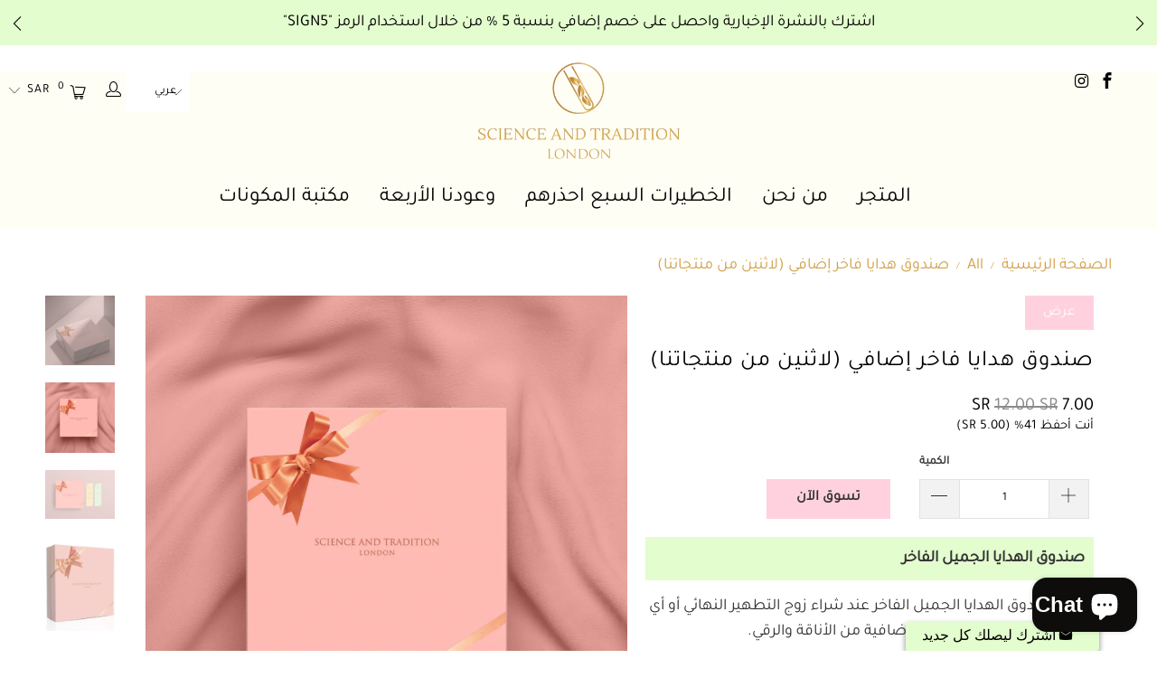

--- FILE ---
content_type: text/html; charset=utf-8
request_url: https://www.scienceandtradition.com/ar-sa/products/luxurious-gift-box-add-on-for-2-products
body_size: 68397
content:


 <!DOCTYPE html>
<html lang="ar" dir="rtl"> <head> <meta charset="utf-8"> <meta http-equiv="cleartype" content="on"> <meta name="robots" content="index,follow"> <!-- Mobile Specific Metas --> <meta name="HandheldFriendly" content="True"> <meta name="MobileOptimized" content="320"> <meta name="viewport" content="width=device-width,initial-scale=1"> <meta name="theme-color" content="#fffef4"> <title>
      صندوق هدايا فاخر إضافي (لاثنين من منتجاتنا) - Science and Tradition</title> <link rel="preconnect dns-prefetch" href="https://fonts.shopifycdn.com" /> <link rel="preconnect dns-prefetch" href="https://cdn.shopify.com" /> <link rel="preconnect dns-prefetch" href="https://v.shopify.com" /> <link rel="preconnect dns-prefetch" href="https://cdn.shopifycloud.com" /> <link rel="preconnect dns-prefetch" href="https://productreviews.shopifycdn.com" /> <link rel="stylesheet" href="https://cdnjs.cloudflare.com/ajax/libs/fancybox/3.5.6/jquery.fancybox.css"> <!-- Stylesheets for Turbo "5.0.3" --> <link href="//www.scienceandtradition.com/cdn/shop/t/12/assets/styles.scss.css?v=137805271695579504641729668507" rel="stylesheet" type="text/css" media="all" /> <script>
      window.lazySizesConfig = window.lazySizesConfig || {};

      lazySizesConfig.expand = 300;
      lazySizesConfig.loadHidden = false;

      /*! lazysizes - v4.1.4 */
      !function(a,b){var c=b(a,a.document);a.lazySizes=c,"object"==typeof module&&module.exports&&(module.exports=c)}(window,function(a,b){"use strict";if(b.getElementsByClassName){var c,d,e=b.documentElement,f=a.Date,g=a.HTMLPictureElement,h="addEventListener",i="getAttribute",j=a[h],k=a.setTimeout,l=a.requestAnimationFrame||k,m=a.requestIdleCallback,n=/^picture$/i,o=["load","error","lazyincluded","_lazyloaded"],p={},q=Array.prototype.forEach,r=function(a,b){return p[b]||(p[b]=new RegExp("(\\s|^)"+b+"(\\s|$)")),p[b].test(a[i]("class")||"")&&p[b]},s=function(a,b){r(a,b)||a.setAttribute("class",(a[i]("class")||"").trim()+" "+b)},t=function(a,b){var c;(c=r(a,b))&&a.setAttribute("class",(a[i]("class")||"").replace(c," "))},u=function(a,b,c){var d=c?h:"removeEventListener";c&&u(a,b),o.forEach(function(c){a[d](c,b)})},v=function(a,d,e,f,g){var h=b.createEvent("Event");return e||(e={}),e.instance=c,h.initEvent(d,!f,!g),h.detail=e,a.dispatchEvent(h),h},w=function(b,c){var e;!g&&(e=a.picturefill||d.pf)?(c&&c.src&&!b[i]("srcset")&&b.setAttribute("srcset",c.src),e({reevaluate:!0,elements:[b]})):c&&c.src&&(b.src=c.src)},x=function(a,b){return(getComputedStyle(a,null)||{})[b]},y=function(a,b,c){for(c=c||a.offsetWidth;c<d.minSize&&b&&!a._lazysizesWidth;)c=b.offsetWidth,b=b.parentNode;return c},z=function(){var a,c,d=[],e=[],f=d,g=function(){var b=f;for(f=d.length?e:d,a=!0,c=!1;b.length;)b.shift()();a=!1},h=function(d,e){a&&!e?d.apply(this,arguments):(f.push(d),c||(c=!0,(b.hidden?k:l)(g)))};return h._lsFlush=g,h}(),A=function(a,b){return b?function(){z(a)}:function(){var b=this,c=arguments;z(function(){a.apply(b,c)})}},B=function(a){var b,c=0,e=d.throttleDelay,g=d.ricTimeout,h=function(){b=!1,c=f.now(),a()},i=m&&g>49?function(){m(h,{timeout:g}),g!==d.ricTimeout&&(g=d.ricTimeout)}:A(function(){k(h)},!0);return function(a){var d;(a=a===!0)&&(g=33),b||(b=!0,d=e-(f.now()-c),0>d&&(d=0),a||9>d?i():k(i,d))}},C=function(a){var b,c,d=99,e=function(){b=null,a()},g=function(){var a=f.now()-c;d>a?k(g,d-a):(m||e)(e)};return function(){c=f.now(),b||(b=k(g,d))}};!function(){var b,c={lazyClass:"lazyload",loadedClass:"lazyloaded",loadingClass:"lazyloading",preloadClass:"lazypreload",errorClass:"lazyerror",autosizesClass:"lazyautosizes",srcAttr:"data-src",srcsetAttr:"data-srcset",sizesAttr:"data-sizes",minSize:40,customMedia:{},init:!0,expFactor:1.5,hFac:.8,loadMode:2,loadHidden:!0,ricTimeout:0,throttleDelay:125};d=a.lazySizesConfig||a.lazysizesConfig||{};for(b in c)b in d||(d[b]=c[b]);a.lazySizesConfig=d,k(function(){d.init&&F()})}();var D=function(){var g,l,m,o,p,y,D,F,G,H,I,J,K,L,M=/^img$/i,N=/^iframe$/i,O="onscroll"in a&&!/(gle|ing)bot/.test(navigator.userAgent),P=0,Q=0,R=0,S=-1,T=function(a){R--,a&&a.target&&u(a.target,T),(!a||0>R||!a.target)&&(R=0)},U=function(a,c){var d,f=a,g="hidden"==x(b.body,"visibility")||"hidden"!=x(a.parentNode,"visibility")&&"hidden"!=x(a,"visibility");for(F-=c,I+=c,G-=c,H+=c;g&&(f=f.offsetParent)&&f!=b.body&&f!=e;)g=(x(f,"opacity")||1)>0,g&&"visible"!=x(f,"overflow")&&(d=f.getBoundingClientRect(),g=H>d.left&&G<d.right&&I>d.top-1&&F<d.bottom+1);return g},V=function(){var a,f,h,j,k,m,n,p,q,r=c.elements;if((o=d.loadMode)&&8>R&&(a=r.length)){f=0,S++,null==K&&("expand"in d||(d.expand=e.clientHeight>500&&e.clientWidth>500?500:370),J=d.expand,K=J*d.expFactor),K>Q&&1>R&&S>2&&o>2&&!b.hidden?(Q=K,S=0):Q=o>1&&S>1&&6>R?J:P;for(;a>f;f++)if(r[f]&&!r[f]._lazyRace)if(O)if((p=r[f][i]("data-expand"))&&(m=1*p)||(m=Q),q!==m&&(y=innerWidth+m*L,D=innerHeight+m,n=-1*m,q=m),h=r[f].getBoundingClientRect(),(I=h.bottom)>=n&&(F=h.top)<=D&&(H=h.right)>=n*L&&(G=h.left)<=y&&(I||H||G||F)&&(d.loadHidden||"hidden"!=x(r[f],"visibility"))&&(l&&3>R&&!p&&(3>o||4>S)||U(r[f],m))){if(ba(r[f]),k=!0,R>9)break}else!k&&l&&!j&&4>R&&4>S&&o>2&&(g[0]||d.preloadAfterLoad)&&(g[0]||!p&&(I||H||G||F||"auto"!=r[f][i](d.sizesAttr)))&&(j=g[0]||r[f]);else ba(r[f]);j&&!k&&ba(j)}},W=B(V),X=function(a){s(a.target,d.loadedClass),t(a.target,d.loadingClass),u(a.target,Z),v(a.target,"lazyloaded")},Y=A(X),Z=function(a){Y({target:a.target})},$=function(a,b){try{a.contentWindow.location.replace(b)}catch(c){a.src=b}},_=function(a){var b,c=a[i](d.srcsetAttr);(b=d.customMedia[a[i]("data-media")||a[i]("media")])&&a.setAttribute("media",b),c&&a.setAttribute("srcset",c)},aa=A(function(a,b,c,e,f){var g,h,j,l,o,p;(o=v(a,"lazybeforeunveil",b)).defaultPrevented||(e&&(c?s(a,d.autosizesClass):a.setAttribute("sizes",e)),h=a[i](d.srcsetAttr),g=a[i](d.srcAttr),f&&(j=a.parentNode,l=j&&n.test(j.nodeName||"")),p=b.firesLoad||"src"in a&&(h||g||l),o={target:a},p&&(u(a,T,!0),clearTimeout(m),m=k(T,2500),s(a,d.loadingClass),u(a,Z,!0)),l&&q.call(j.getElementsByTagName("source"),_),h?a.setAttribute("srcset",h):g&&!l&&(N.test(a.nodeName)?$(a,g):a.src=g),f&&(h||l)&&w(a,{src:g})),a._lazyRace&&delete a._lazyRace,t(a,d.lazyClass),z(function(){(!p||a.complete&&a.naturalWidth>1)&&(p?T(o):R--,X(o))},!0)}),ba=function(a){var b,c=M.test(a.nodeName),e=c&&(a[i](d.sizesAttr)||a[i]("sizes")),f="auto"==e;(!f&&l||!c||!a[i]("src")&&!a.srcset||a.complete||r(a,d.errorClass)||!r(a,d.lazyClass))&&(b=v(a,"lazyunveilread").detail,f&&E.updateElem(a,!0,a.offsetWidth),a._lazyRace=!0,R++,aa(a,b,f,e,c))},ca=function(){if(!l){if(f.now()-p<999)return void k(ca,999);var a=C(function(){d.loadMode=3,W()});l=!0,d.loadMode=3,W(),j("scroll",function(){3==d.loadMode&&(d.loadMode=2),a()},!0)}};return{_:function(){p=f.now(),c.elements=b.getElementsByClassName(d.lazyClass),g=b.getElementsByClassName(d.lazyClass+" "+d.preloadClass),L=d.hFac,j("scroll",W,!0),j("resize",W,!0),a.MutationObserver?new MutationObserver(W).observe(e,{childList:!0,subtree:!0,attributes:!0}):(e[h]("DOMNodeInserted",W,!0),e[h]("DOMAttrModified",W,!0),setInterval(W,999)),j("hashchange",W,!0),["focus","mouseover","click","load","transitionend","animationend","webkitAnimationEnd"].forEach(function(a){b[h](a,W,!0)}),/d$|^c/.test(b.readyState)?ca():(j("load",ca),b[h]("DOMContentLoaded",W),k(ca,2e4)),c.elements.length?(V(),z._lsFlush()):W()},checkElems:W,unveil:ba}}(),E=function(){var a,c=A(function(a,b,c,d){var e,f,g;if(a._lazysizesWidth=d,d+="px",a.setAttribute("sizes",d),n.test(b.nodeName||""))for(e=b.getElementsByTagName("source"),f=0,g=e.length;g>f;f++)e[f].setAttribute("sizes",d);c.detail.dataAttr||w(a,c.detail)}),e=function(a,b,d){var e,f=a.parentNode;f&&(d=y(a,f,d),e=v(a,"lazybeforesizes",{width:d,dataAttr:!!b}),e.defaultPrevented||(d=e.detail.width,d&&d!==a._lazysizesWidth&&c(a,f,e,d)))},f=function(){var b,c=a.length;if(c)for(b=0;c>b;b++)e(a[b])},g=C(f);return{_:function(){a=b.getElementsByClassName(d.autosizesClass),j("resize",g)},checkElems:g,updateElem:e}}(),F=function(){F.i||(F.i=!0,E._(),D._())};return c={cfg:d,autoSizer:E,loader:D,init:F,uP:w,aC:s,rC:t,hC:r,fire:v,gW:y,rAF:z}}});

      /*! lazysizes - v4.1.4 */
      !function(a,b){var c=function(){b(a.lazySizes),a.removeEventListener("lazyunveilread",c,!0)};b=b.bind(null,a,a.document),"object"==typeof module&&module.exports?b(require("lazysizes")):a.lazySizes?c():a.addEventListener("lazyunveilread",c,!0)}(window,function(a,b,c){"use strict";function d(){this.ratioElems=b.getElementsByClassName("lazyaspectratio"),this._setupEvents(),this.processImages()}if(a.addEventListener){var e,f,g,h=Array.prototype.forEach,i=/^picture$/i,j="data-aspectratio",k="img["+j+"]",l=function(b){return a.matchMedia?(l=function(a){return!a||(matchMedia(a)||{}).matches})(b):a.Modernizr&&Modernizr.mq?!b||Modernizr.mq(b):!b},m=c.aC,n=c.rC,o=c.cfg;d.prototype={_setupEvents:function(){var a=this,c=function(b){b.naturalWidth<36?a.addAspectRatio(b,!0):a.removeAspectRatio(b,!0)},d=function(){a.processImages()};b.addEventListener("load",function(a){a.target.getAttribute&&a.target.getAttribute(j)&&c(a.target)},!0),addEventListener("resize",function(){var b,d=function(){h.call(a.ratioElems,c)};return function(){clearTimeout(b),b=setTimeout(d,99)}}()),b.addEventListener("DOMContentLoaded",d),addEventListener("load",d)},processImages:function(a){var c,d;a||(a=b),c="length"in a&&!a.nodeName?a:a.querySelectorAll(k);for(d=0;d<c.length;d++)c[d].naturalWidth>36?this.removeAspectRatio(c[d]):this.addAspectRatio(c[d])},getSelectedRatio:function(a){var b,c,d,e,f,g=a.parentNode;if(g&&i.test(g.nodeName||""))for(d=g.getElementsByTagName("source"),b=0,c=d.length;c>b;b++)if(e=d[b].getAttribute("data-media")||d[b].getAttribute("media"),o.customMedia[e]&&(e=o.customMedia[e]),l(e)){f=d[b].getAttribute(j);break}return f||a.getAttribute(j)||""},parseRatio:function(){var a=/^\s*([+\d\.]+)(\s*[\/x]\s*([+\d\.]+))?\s*$/,b={};return function(c){var d;return!b[c]&&(d=c.match(a))&&(d[3]?b[c]=d[1]/d[3]:b[c]=1*d[1]),b[c]}}(),addAspectRatio:function(b,c){var d,e=b.offsetWidth,f=b.offsetHeight;return c||m(b,"lazyaspectratio"),36>e&&0>=f?void((e||f&&a.console)&&console.log("Define width or height of image, so we can calculate the other dimension")):(d=this.getSelectedRatio(b),d=this.parseRatio(d),void(d&&(e?b.style.height=e/d+"px":b.style.width=f*d+"px")))},removeAspectRatio:function(a){n(a,"lazyaspectratio"),a.style.height="",a.style.width="",a.removeAttribute(j)}},f=function(){g=a.jQuery||a.Zepto||a.shoestring||a.$,g&&g.fn&&!g.fn.imageRatio&&g.fn.filter&&g.fn.add&&g.fn.find?g.fn.imageRatio=function(){return e.processImages(this.find(k).add(this.filter(k))),this}:g=!1},f(),setTimeout(f),e=new d,a.imageRatio=e,"object"==typeof module&&module.exports?module.exports=e:"function"==typeof define&&define.amd&&define(e)}});

        /*! lazysizes - v4.1.5 */
        !function(a,b){var c=function(){b(a.lazySizes),a.removeEventListener("lazyunveilread",c,!0)};b=b.bind(null,a,a.document),"object"==typeof module&&module.exports?b(require("lazysizes")):a.lazySizes?c():a.addEventListener("lazyunveilread",c,!0)}(window,function(a,b,c){"use strict";if(a.addEventListener){var d=/\s+/g,e=/\s*\|\s+|\s+\|\s*/g,f=/^(.+?)(?:\s+\[\s*(.+?)\s*\])(?:\s+\[\s*(.+?)\s*\])?$/,g=/^\s*\(*\s*type\s*:\s*(.+?)\s*\)*\s*$/,h=/\(|\)|'/,i={contain:1,cover:1},j=function(a){var b=c.gW(a,a.parentNode);return(!a._lazysizesWidth||b>a._lazysizesWidth)&&(a._lazysizesWidth=b),a._lazysizesWidth},k=function(a){var b;return b=(getComputedStyle(a)||{getPropertyValue:function(){}}).getPropertyValue("background-size"),!i[b]&&i[a.style.backgroundSize]&&(b=a.style.backgroundSize),b},l=function(a,b){if(b){var c=b.match(g);c&&c[1]?a.setAttribute("type",c[1]):a.setAttribute("media",lazySizesConfig.customMedia[b]||b)}},m=function(a,c,g){var h=b.createElement("picture"),i=c.getAttribute(lazySizesConfig.sizesAttr),j=c.getAttribute("data-ratio"),k=c.getAttribute("data-optimumx");c._lazybgset&&c._lazybgset.parentNode==c&&c.removeChild(c._lazybgset),Object.defineProperty(g,"_lazybgset",{value:c,writable:!0}),Object.defineProperty(c,"_lazybgset",{value:h,writable:!0}),a=a.replace(d," ").split(e),h.style.display="none",g.className=lazySizesConfig.lazyClass,1!=a.length||i||(i="auto"),a.forEach(function(a){var c,d=b.createElement("source");i&&"auto"!=i&&d.setAttribute("sizes",i),(c=a.match(f))?(d.setAttribute(lazySizesConfig.srcsetAttr,c[1]),l(d,c[2]),l(d,c[3])):d.setAttribute(lazySizesConfig.srcsetAttr,a),h.appendChild(d)}),i&&(g.setAttribute(lazySizesConfig.sizesAttr,i),c.removeAttribute(lazySizesConfig.sizesAttr),c.removeAttribute("sizes")),k&&g.setAttribute("data-optimumx",k),j&&g.setAttribute("data-ratio",j),h.appendChild(g),c.appendChild(h)},n=function(a){if(a.target._lazybgset){var b=a.target,d=b._lazybgset,e=b.currentSrc||b.src;if(e){var f=c.fire(d,"bgsetproxy",{src:e,useSrc:h.test(e)?JSON.stringify(e):e});f.defaultPrevented||(d.style.backgroundImage="url("+f.detail.useSrc+")")}b._lazybgsetLoading&&(c.fire(d,"_lazyloaded",{},!1,!0),delete b._lazybgsetLoading)}};addEventListener("lazybeforeunveil",function(a){var d,e,f;!a.defaultPrevented&&(d=a.target.getAttribute("data-bgset"))&&(f=a.target,e=b.createElement("img"),e.alt="",e._lazybgsetLoading=!0,a.detail.firesLoad=!0,m(d,f,e),setTimeout(function(){c.loader.unveil(e),c.rAF(function(){c.fire(e,"_lazyloaded",{},!0,!0),e.complete&&n({target:e})})}))}),b.addEventListener("load",n,!0),a.addEventListener("lazybeforesizes",function(a){if(a.detail.instance==c&&a.target._lazybgset&&a.detail.dataAttr){var b=a.target._lazybgset,d=k(b);i[d]&&(a.target._lazysizesParentFit=d,c.rAF(function(){a.target.setAttribute("data-parent-fit",d),a.target._lazysizesParentFit&&delete a.target._lazysizesParentFit}))}},!0),b.documentElement.addEventListener("lazybeforesizes",function(a){!a.defaultPrevented&&a.target._lazybgset&&a.detail.instance==c&&(a.detail.width=j(a.target._lazybgset))})}});</script> <script>
      
Shopify = window.Shopify || {};Shopify.theme_settings = {};Shopify.theme_settings.display_tos_checkbox = false;Shopify.theme_settings.go_to_checkout = true;Shopify.theme_settings.cart_action = "redirect_cart";Shopify.theme_settings.collection_swatches = false;Shopify.theme_settings.collection_secondary_image = true;Shopify.theme_settings.show_multiple_currencies = false;Shopify.theme_settings.display_inventory_left = false;Shopify.theme_settings.inventory_threshold = 10;Shopify.theme_settings.limit_quantity = false;Shopify.theme_settings.menu_position = "inline";Shopify.theme_settings.newsletter_popup = true;Shopify.theme_settings.newsletter_popup_days = "2";Shopify.theme_settings.newsletter_popup_mobile = true;Shopify.theme_settings.newsletter_popup_seconds = 10;Shopify.theme_settings.pagination_type = "infinite_scroll";Shopify.theme_settings.search_pagination_type = "infinite_scroll";Shopify.theme_settings.enable_shopify_review_comments = true;Shopify.theme_settings.enable_shopify_collection_badges = true;Shopify.theme_settings.quick_shop_thumbnail_position = "bottom-thumbnails";Shopify.theme_settings.product_form_style = "swatches";Shopify.theme_settings.sale_banner_enabled = true;Shopify.theme_settings.display_savings = true;Shopify.theme_settings.display_sold_out_price = false;Shopify.theme_settings.sold_out_text = "بيعت كلها";Shopify.theme_settings.free_text = "";Shopify.theme_settings.search_option = "products";Shopify.theme_settings.search_items_to_display = 5;Shopify.theme_settings.enable_autocomplete = true;Shopify.theme_settings.page_dots_enabled = false;Shopify.theme_settings.slideshow_arrow_size = "bold";Shopify.theme_settings.quick_shop_enabled = true;Shopify.translation =Shopify.translation || {};Shopify.translation.agree_to_terms_warning = "You must agree with the terms and conditions to checkout.";Shopify.translation.one_item_left = "item left";Shopify.translation.items_left_text = "items left";Shopify.translation.cart_savings_text = "Total Savings";Shopify.translation.cart_discount_text = "Discount";Shopify.translation.cart_subtotal_text = "المجموع الفرعي";Shopify.translation.cart_remove_text = "إزالة";Shopify.translation.newsletter_success_text = "Thank you for joining our mailing list!";Shopify.translation.notify_email = "أدخل بريدك الإلكتروني";Shopify.translation.notify_email_value = "Translation missing: ar.contact.fields.email";Shopify.translation.notify_email_send = "ارسل";Shopify.translation.notify_message_first = "Please notify me when ";Shopify.translation.notify_message_last = " becomes available - ";Shopify.translation.notify_success_text = "Thanks! We will notify you when this product becomes available!";Shopify.translation.add_to_cart = "تسوق الآن";Shopify.translation.coming_soon_text = "Coming Soon";Shopify.translation.sold_out_text = "مباعة";Shopify.translation.sale_text = "عرض";Shopify.translation.savings_text = "أنت أحفظ";Shopify.translation.free_price_text = "Translation missing: ar.settings.free_price_text";Shopify.translation.from_text = "from";Shopify.translation.new_text = "New";Shopify.translation.pre_order_text = "Pre-Order";Shopify.translation.unavailable_text = "Unavailable";Shopify.translation.all_results = "View all results";</script> <meta name="description" content="صندوق الهدايا الجميل الفاخر أضف صندوق الهدايا الجميل الفاخر عند شراء زوج التطهير النهائي أو أي منتجين للحصول على لمسة إضافية من الأناقة والرقي. سواء كنت تبحث عن طريقة خاصة لتقديم هدية لمن تحب أو ترغب في إضافة لمسة من الفخامة إلى مشترياتك الخاصة، فمن المؤكد أن صندوق الهدايا هذا سيثير الإعجاب بتصميمه عالي الجودة والأنيق " /> <link rel="shortcut icon" type="image/x-icon" href="//www.scienceandtradition.com/cdn/shop/files/science-and-tradition-favicon_180x180.png?v=1661348927"> <link rel="apple-touch-icon" href="//www.scienceandtradition.com/cdn/shop/files/science-and-tradition-favicon_180x180.png?v=1661348927"/> <link rel="apple-touch-icon" sizes="57x57" href="//www.scienceandtradition.com/cdn/shop/files/science-and-tradition-favicon_57x57.png?v=1661348927"/> <link rel="apple-touch-icon" sizes="60x60" href="//www.scienceandtradition.com/cdn/shop/files/science-and-tradition-favicon_60x60.png?v=1661348927"/> <link rel="apple-touch-icon" sizes="72x72" href="//www.scienceandtradition.com/cdn/shop/files/science-and-tradition-favicon_72x72.png?v=1661348927"/> <link rel="apple-touch-icon" sizes="76x76" href="//www.scienceandtradition.com/cdn/shop/files/science-and-tradition-favicon_76x76.png?v=1661348927"/> <link rel="apple-touch-icon" sizes="114x114" href="//www.scienceandtradition.com/cdn/shop/files/science-and-tradition-favicon_114x114.png?v=1661348927"/> <link rel="apple-touch-icon" sizes="180x180" href="//www.scienceandtradition.com/cdn/shop/files/science-and-tradition-favicon_180x180.png?v=1661348927"/> <link rel="apple-touch-icon" sizes="228x228" href="//www.scienceandtradition.com/cdn/shop/files/science-and-tradition-favicon_228x228.png?v=1661348927"/> <link rel="canonical" href="https://www.scienceandtradition.com/ar-sa/products/luxurious-gift-box-add-on-for-2-products" /> <script>window.performance && window.performance.mark && window.performance.mark('shopify.content_for_header.start');</script><meta name="facebook-domain-verification" content="1q4idc6g2n713ovs228sm7bpostc0l">
<meta name="google-site-verification" content="DbHj3ufzbVlkfNq_rZ-lC-SfWappXFm8jEcvYfxJBYo">
<meta id="shopify-digital-wallet" name="shopify-digital-wallet" content="/56078041186/digital_wallets/dialog">
<meta name="shopify-checkout-api-token" content="c4e0da62783e5ee48a50416c25288d62">
<link rel="alternate" hreflang="x-default" href="https://www.scienceandtradition.com/products/luxurious-gift-box-add-on-for-2-products">
<link rel="alternate" hreflang="en" href="https://www.scienceandtradition.com/products/luxurious-gift-box-add-on-for-2-products">
<link rel="alternate" hreflang="ar" href="https://www.scienceandtradition.com/ar/products/luxurious-gift-box-add-on-for-2-products">
<link rel="alternate" hreflang="en-SA" href="https://www.scienceandtradition.com/en-sa/products/luxurious-gift-box-add-on-for-2-products">
<link rel="alternate" hreflang="ar-SA" href="https://www.scienceandtradition.com/ar-sa/products/luxurious-gift-box-add-on-for-2-products">
<link rel="alternate" hreflang="en-KW" href="https://www.scienceandtradition.com/en-kw/products/luxurious-gift-box-add-on-for-2-products">
<link rel="alternate" type="application/json+oembed" href="https://www.scienceandtradition.com/ar-sa/products/luxurious-gift-box-add-on-for-2-products.oembed">
<script async="async" src="/checkouts/internal/preloads.js?locale=ar-SA"></script>
<link rel="preconnect" href="https://shop.app" crossorigin="anonymous">
<script async="async" src="https://shop.app/checkouts/internal/preloads.js?locale=ar-SA&shop_id=56078041186" crossorigin="anonymous"></script>
<script id="apple-pay-shop-capabilities" type="application/json">{"shopId":56078041186,"countryCode":"GB","currencyCode":"SAR","merchantCapabilities":["supports3DS"],"merchantId":"gid:\/\/shopify\/Shop\/56078041186","merchantName":"Science and Tradition","requiredBillingContactFields":["postalAddress","email","phone"],"requiredShippingContactFields":["postalAddress","email","phone"],"shippingType":"shipping","supportedNetworks":["visa","maestro","masterCard","amex","discover","elo"],"total":{"type":"pending","label":"Science and Tradition","amount":"1.00"},"shopifyPaymentsEnabled":true,"supportsSubscriptions":true}</script>
<script id="shopify-features" type="application/json">{"accessToken":"c4e0da62783e5ee48a50416c25288d62","betas":["rich-media-storefront-analytics"],"domain":"www.scienceandtradition.com","predictiveSearch":true,"shopId":56078041186,"locale":"ar"}</script>
<script>var Shopify = Shopify || {};
Shopify.shop = "science-and-tradition.myshopify.com";
Shopify.locale = "ar";
Shopify.currency = {"active":"SAR","rate":"1.0411752"};
Shopify.country = "SA";
Shopify.theme = {"name":"Science Tradition - Latest Copy","id":128862978146,"schema_name":"Turbo","schema_version":"5.0.3","theme_store_id":null,"role":"main"};
Shopify.theme.handle = "null";
Shopify.theme.style = {"id":null,"handle":null};
Shopify.cdnHost = "www.scienceandtradition.com/cdn";
Shopify.routes = Shopify.routes || {};
Shopify.routes.root = "/ar-sa/";</script>
<script type="module">!function(o){(o.Shopify=o.Shopify||{}).modules=!0}(window);</script>
<script>!function(o){function n(){var o=[];function n(){o.push(Array.prototype.slice.apply(arguments))}return n.q=o,n}var t=o.Shopify=o.Shopify||{};t.loadFeatures=n(),t.autoloadFeatures=n()}(window);</script>
<script>
  window.ShopifyPay = window.ShopifyPay || {};
  window.ShopifyPay.apiHost = "shop.app\/pay";
  window.ShopifyPay.redirectState = null;
</script>
<script id="shop-js-analytics" type="application/json">{"pageType":"product"}</script>
<script defer="defer" async type="module" src="//www.scienceandtradition.com/cdn/shopifycloud/shop-js/modules/v2/client.init-shop-cart-sync_BdyHc3Nr.en.esm.js"></script>
<script defer="defer" async type="module" src="//www.scienceandtradition.com/cdn/shopifycloud/shop-js/modules/v2/chunk.common_Daul8nwZ.esm.js"></script>
<script type="module">
  await import("//www.scienceandtradition.com/cdn/shopifycloud/shop-js/modules/v2/client.init-shop-cart-sync_BdyHc3Nr.en.esm.js");
await import("//www.scienceandtradition.com/cdn/shopifycloud/shop-js/modules/v2/chunk.common_Daul8nwZ.esm.js");

  window.Shopify.SignInWithShop?.initShopCartSync?.({"fedCMEnabled":true,"windoidEnabled":true});

</script>
<script>
  window.Shopify = window.Shopify || {};
  if (!window.Shopify.featureAssets) window.Shopify.featureAssets = {};
  window.Shopify.featureAssets['shop-js'] = {"shop-cart-sync":["modules/v2/client.shop-cart-sync_QYOiDySF.en.esm.js","modules/v2/chunk.common_Daul8nwZ.esm.js"],"init-fed-cm":["modules/v2/client.init-fed-cm_DchLp9rc.en.esm.js","modules/v2/chunk.common_Daul8nwZ.esm.js"],"shop-button":["modules/v2/client.shop-button_OV7bAJc5.en.esm.js","modules/v2/chunk.common_Daul8nwZ.esm.js"],"init-windoid":["modules/v2/client.init-windoid_DwxFKQ8e.en.esm.js","modules/v2/chunk.common_Daul8nwZ.esm.js"],"shop-cash-offers":["modules/v2/client.shop-cash-offers_DWtL6Bq3.en.esm.js","modules/v2/chunk.common_Daul8nwZ.esm.js","modules/v2/chunk.modal_CQq8HTM6.esm.js"],"shop-toast-manager":["modules/v2/client.shop-toast-manager_CX9r1SjA.en.esm.js","modules/v2/chunk.common_Daul8nwZ.esm.js"],"init-shop-email-lookup-coordinator":["modules/v2/client.init-shop-email-lookup-coordinator_UhKnw74l.en.esm.js","modules/v2/chunk.common_Daul8nwZ.esm.js"],"pay-button":["modules/v2/client.pay-button_DzxNnLDY.en.esm.js","modules/v2/chunk.common_Daul8nwZ.esm.js"],"avatar":["modules/v2/client.avatar_BTnouDA3.en.esm.js"],"init-shop-cart-sync":["modules/v2/client.init-shop-cart-sync_BdyHc3Nr.en.esm.js","modules/v2/chunk.common_Daul8nwZ.esm.js"],"shop-login-button":["modules/v2/client.shop-login-button_D8B466_1.en.esm.js","modules/v2/chunk.common_Daul8nwZ.esm.js","modules/v2/chunk.modal_CQq8HTM6.esm.js"],"init-customer-accounts-sign-up":["modules/v2/client.init-customer-accounts-sign-up_C8fpPm4i.en.esm.js","modules/v2/client.shop-login-button_D8B466_1.en.esm.js","modules/v2/chunk.common_Daul8nwZ.esm.js","modules/v2/chunk.modal_CQq8HTM6.esm.js"],"init-shop-for-new-customer-accounts":["modules/v2/client.init-shop-for-new-customer-accounts_CVTO0Ztu.en.esm.js","modules/v2/client.shop-login-button_D8B466_1.en.esm.js","modules/v2/chunk.common_Daul8nwZ.esm.js","modules/v2/chunk.modal_CQq8HTM6.esm.js"],"init-customer-accounts":["modules/v2/client.init-customer-accounts_dRgKMfrE.en.esm.js","modules/v2/client.shop-login-button_D8B466_1.en.esm.js","modules/v2/chunk.common_Daul8nwZ.esm.js","modules/v2/chunk.modal_CQq8HTM6.esm.js"],"shop-follow-button":["modules/v2/client.shop-follow-button_CkZpjEct.en.esm.js","modules/v2/chunk.common_Daul8nwZ.esm.js","modules/v2/chunk.modal_CQq8HTM6.esm.js"],"lead-capture":["modules/v2/client.lead-capture_BntHBhfp.en.esm.js","modules/v2/chunk.common_Daul8nwZ.esm.js","modules/v2/chunk.modal_CQq8HTM6.esm.js"],"checkout-modal":["modules/v2/client.checkout-modal_CfxcYbTm.en.esm.js","modules/v2/chunk.common_Daul8nwZ.esm.js","modules/v2/chunk.modal_CQq8HTM6.esm.js"],"shop-login":["modules/v2/client.shop-login_Da4GZ2H6.en.esm.js","modules/v2/chunk.common_Daul8nwZ.esm.js","modules/v2/chunk.modal_CQq8HTM6.esm.js"],"payment-terms":["modules/v2/client.payment-terms_MV4M3zvL.en.esm.js","modules/v2/chunk.common_Daul8nwZ.esm.js","modules/v2/chunk.modal_CQq8HTM6.esm.js"]};
</script>
<script>(function() {
  var isLoaded = false;
  function asyncLoad() {
    if (isLoaded) return;
    isLoaded = true;
    var urls = ["https:\/\/cstt-app.herokuapp.com\/get_script\/65b6e296215011ed9aa8aec6973ac1e0.js?v=323250\u0026shop=science-and-tradition.myshopify.com","https:\/\/www.scienceandtradition.com\/apps\/giraffly-gdpr\/gdpr-ba2688433ac249244dd309e6d4eebf3f4aee8dba.js?shop=science-and-tradition.myshopify.com","https:\/\/cdn-widgetsrepository.yotpo.com\/v1\/loader\/aArkC30kH8Dp8mF41AiDbzN79QRw866JpTFDRMCc?shop=science-and-tradition.myshopify.com","https:\/\/storage.nfcube.com\/instafeed-0031051118badbd43c6d441915bd1a29.js?shop=science-and-tradition.myshopify.com"];
    for (var i = 0; i <urls.length; i++) {
      var s = document.createElement('script');
      s.type = 'text/javascript';
      s.async = true;
      s.src = urls[i];
      var x = document.getElementsByTagName('script')[0];
      x.parentNode.insertBefore(s, x);
    }
  };
  if(window.attachEvent) {
    window.attachEvent('onload', asyncLoad);
  } else {
    window.addEventListener('load', asyncLoad, false);
  }
})();</script>
<script id="__st">var __st={"a":56078041186,"offset":14400,"reqid":"06750a08-a88f-4fce-be95-f069338a2078-1769030113","pageurl":"www.scienceandtradition.com\/ar-sa\/products\/luxurious-gift-box-add-on-for-2-products","u":"3999469678fc","p":"product","rtyp":"product","rid":6866063523938};</script>
<script>window.ShopifyPaypalV4VisibilityTracking = true;</script>
<script id="captcha-bootstrap">!function(){'use strict';const t='contact',e='account',n='new_comment',o=[[t,t],['blogs',n],['comments',n],[t,'customer']],c=[[e,'customer_login'],[e,'guest_login'],[e,'recover_customer_password'],[e,'create_customer']],r=t=>t.map((([t,e])=>`form[action*='/${t}']:not([data-nocaptcha='true']) input[name='form_type'][value='${e}']`)).join(','),a=t=>()=>t?[...document.querySelectorAll(t)].map((t=>t.form)):[];function s(){const t=[...o],e=r(t);return a(e)}const i='password',u='form_key',d=['recaptcha-v3-token','g-recaptcha-response','h-captcha-response',i],f=()=>{try{return window.sessionStorage}catch{return}},m='__shopify_v',_=t=>t.elements[u];function p(t,e,n=!1){try{const o=window.sessionStorage,c=JSON.parse(o.getItem(e)),{data:r}=function(t){const{data:e,action:n}=t;return t[m]||n?{data:e,action:n}:{data:t,action:n}}(c);for(const[e,n]of Object.entries(r))t.elements[e]&&(t.elements[e].value=n);n&&o.removeItem(e)}catch(o){console.error('form repopulation failed',{error:o})}}const l='form_type',E='cptcha';function T(t){t.dataset[E]=!0}const w=window,h=w.document,L='Shopify',v='ce_forms',y='captcha';let A=!1;((t,e)=>{const n=(g='f06e6c50-85a8-45c8-87d0-21a2b65856fe',I='https://cdn.shopify.com/shopifycloud/storefront-forms-hcaptcha/ce_storefront_forms_captcha_hcaptcha.v1.5.2.iife.js',D={infoText:'Protected by hCaptcha',privacyText:'Privacy',termsText:'Terms'},(t,e,n)=>{const o=w[L][v],c=o.bindForm;if(c)return c(t,g,e,D).then(n);var r;o.q.push([[t,g,e,D],n]),r=I,A||(h.body.append(Object.assign(h.createElement('script'),{id:'captcha-provider',async:!0,src:r})),A=!0)});var g,I,D;w[L]=w[L]||{},w[L][v]=w[L][v]||{},w[L][v].q=[],w[L][y]=w[L][y]||{},w[L][y].protect=function(t,e){n(t,void 0,e),T(t)},Object.freeze(w[L][y]),function(t,e,n,w,h,L){const[v,y,A,g]=function(t,e,n){const i=e?o:[],u=t?c:[],d=[...i,...u],f=r(d),m=r(i),_=r(d.filter((([t,e])=>n.includes(e))));return[a(f),a(m),a(_),s()]}(w,h,L),I=t=>{const e=t.target;return e instanceof HTMLFormElement?e:e&&e.form},D=t=>v().includes(t);t.addEventListener('submit',(t=>{const e=I(t);if(!e)return;const n=D(e)&&!e.dataset.hcaptchaBound&&!e.dataset.recaptchaBound,o=_(e),c=g().includes(e)&&(!o||!o.value);(n||c)&&t.preventDefault(),c&&!n&&(function(t){try{if(!f())return;!function(t){const e=f();if(!e)return;const n=_(t);if(!n)return;const o=n.value;o&&e.removeItem(o)}(t);const e=Array.from(Array(32),(()=>Math.random().toString(36)[2])).join('');!function(t,e){_(t)||t.append(Object.assign(document.createElement('input'),{type:'hidden',name:u})),t.elements[u].value=e}(t,e),function(t,e){const n=f();if(!n)return;const o=[...t.querySelectorAll(`input[type='${i}']`)].map((({name:t})=>t)),c=[...d,...o],r={};for(const[a,s]of new FormData(t).entries())c.includes(a)||(r[a]=s);n.setItem(e,JSON.stringify({[m]:1,action:t.action,data:r}))}(t,e)}catch(e){console.error('failed to persist form',e)}}(e),e.submit())}));const S=(t,e)=>{t&&!t.dataset[E]&&(n(t,e.some((e=>e===t))),T(t))};for(const o of['focusin','change'])t.addEventListener(o,(t=>{const e=I(t);D(e)&&S(e,y())}));const B=e.get('form_key'),M=e.get(l),P=B&&M;t.addEventListener('DOMContentLoaded',(()=>{const t=y();if(P)for(const e of t)e.elements[l].value===M&&p(e,B);[...new Set([...A(),...v().filter((t=>'true'===t.dataset.shopifyCaptcha))])].forEach((e=>S(e,t)))}))}(h,new URLSearchParams(w.location.search),n,t,e,['guest_login'])})(!0,!0)}();</script>
<script integrity="sha256-4kQ18oKyAcykRKYeNunJcIwy7WH5gtpwJnB7kiuLZ1E=" data-source-attribution="shopify.loadfeatures" defer="defer" src="//www.scienceandtradition.com/cdn/shopifycloud/storefront/assets/storefront/load_feature-a0a9edcb.js" crossorigin="anonymous"></script>
<script crossorigin="anonymous" defer="defer" src="//www.scienceandtradition.com/cdn/shopifycloud/storefront/assets/shopify_pay/storefront-65b4c6d7.js?v=20250812"></script>
<script data-source-attribution="shopify.dynamic_checkout.dynamic.init">var Shopify=Shopify||{};Shopify.PaymentButton=Shopify.PaymentButton||{isStorefrontPortableWallets:!0,init:function(){window.Shopify.PaymentButton.init=function(){};var t=document.createElement("script");t.src="https://www.scienceandtradition.com/cdn/shopifycloud/portable-wallets/latest/portable-wallets.ar.js",t.type="module",document.head.appendChild(t)}};
</script>
<script data-source-attribution="shopify.dynamic_checkout.buyer_consent">
  function portableWalletsHideBuyerConsent(e){var t=document.getElementById("shopify-buyer-consent"),n=document.getElementById("shopify-subscription-policy-button");t&&n&&(t.classList.add("hidden"),t.setAttribute("aria-hidden","true"),n.removeEventListener("click",e))}function portableWalletsShowBuyerConsent(e){var t=document.getElementById("shopify-buyer-consent"),n=document.getElementById("shopify-subscription-policy-button");t&&n&&(t.classList.remove("hidden"),t.removeAttribute("aria-hidden"),n.addEventListener("click",e))}window.Shopify?.PaymentButton&&(window.Shopify.PaymentButton.hideBuyerConsent=portableWalletsHideBuyerConsent,window.Shopify.PaymentButton.showBuyerConsent=portableWalletsShowBuyerConsent);
</script>
<script data-source-attribution="shopify.dynamic_checkout.cart.bootstrap">document.addEventListener("DOMContentLoaded",(function(){function t(){return document.querySelector("shopify-accelerated-checkout-cart, shopify-accelerated-checkout")}if(t())Shopify.PaymentButton.init();else{new MutationObserver((function(e,n){t()&&(Shopify.PaymentButton.init(),n.disconnect())})).observe(document.body,{childList:!0,subtree:!0})}}));
</script>
<script id='scb4127' type='text/javascript' async='' src='https://www.scienceandtradition.com/cdn/shopifycloud/privacy-banner/storefront-banner.js'></script><link id="shopify-accelerated-checkout-styles" rel="stylesheet" media="screen" href="https://www.scienceandtradition.com/cdn/shopifycloud/portable-wallets/latest/accelerated-checkout-backwards-compat.css" crossorigin="anonymous">
<style id="shopify-accelerated-checkout-cart">
        #shopify-buyer-consent {
  margin-top: 1em;
  display: inline-block;
  width: 100%;
}

#shopify-buyer-consent.hidden {
  display: none;
}

#shopify-subscription-policy-button {
  background: none;
  border: none;
  padding: 0;
  text-decoration: underline;
  font-size: inherit;
  cursor: pointer;
}

#shopify-subscription-policy-button::before {
  box-shadow: none;
}

      </style>

<script>window.performance && window.performance.mark && window.performance.mark('shopify.content_for_header.end');</script>

    

<meta name="author" content="Science and Tradition">
<meta property="og:url" content="https://www.scienceandtradition.com/ar-sa/products/luxurious-gift-box-add-on-for-2-products">
<meta property="og:site_name" content="Science and Tradition"> <meta property="og:type" content="product"> <meta property="og:title" content="صندوق هدايا فاخر إضافي (لاثنين من منتجاتنا)"> <meta property="og:image" content="https://www.scienceandtradition.com/cdn/shop/files/Untitled_design_19_600x.png?v=1721378531"> <meta property="og:image:secure_url" content="https://www.scienceandtradition.com/cdn/shop/files/Untitled_design_19_600x.png?v=1721378531"> <meta property="og:image:width" content="1024"> <meta property="og:image:height" content="1024"> <meta property="og:image" content="https://www.scienceandtradition.com/cdn/shop/files/Untitled_design_20_600x.png?v=1721378614"> <meta property="og:image:secure_url" content="https://www.scienceandtradition.com/cdn/shop/files/Untitled_design_20_600x.png?v=1721378614"> <meta property="og:image:width" content="1024"> <meta property="og:image:height" content="1024"> <meta property="og:image" content="https://www.scienceandtradition.com/cdn/shop/files/01_600x.jpg?v=1721378636"> <meta property="og:image:secure_url" content="https://www.scienceandtradition.com/cdn/shop/files/01_600x.jpg?v=1721378636"> <meta property="og:image:width" content="4400"> <meta property="og:image:height" content="3116"> <meta property="product:price:amount" content="7.00"> <meta property="product:price:currency" content="AED"> <meta property="og:description" content="صندوق الهدايا الجميل الفاخر أضف صندوق الهدايا الجميل الفاخر عند شراء زوج التطهير النهائي أو أي منتجين للحصول على لمسة إضافية من الأناقة والرقي. سواء كنت تبحث عن طريقة خاصة لتقديم هدية لمن تحب أو ترغب في إضافة لمسة من الفخامة إلى مشترياتك الخاصة، فمن المؤكد أن صندوق الهدايا هذا سيثير الإعجاب بتصميمه عالي الجودة والأنيق ">




<meta name="twitter:card" content="summary"> <meta name="twitter:title" content="صندوق هدايا فاخر إضافي (لاثنين من منتجاتنا)"> <meta name="twitter:description" content=" صندوق الهدايا الجميل الفاخر 
أضف صندوق الهدايا الجميل الفاخر عند شراء زوج التطهير النهائي أو أي منتجين للحصول على لمسة إضافية من الأناقة والرقي.
سواء كنت تبحث عن طريقة خاصة لتقديم هدية لمن تحب أو ترغب في إضافة لمسة من الفخامة إلى مشترياتك الخاصة، فمن المؤكد أن صندوق الهدايا هذا سيثير الإعجاب بتصميمه عالي الجودة والأنيق والعصري المصنوع بتقنيات الحفر والطباعة الساخنة.
لما الاكتفاء بالمستوى العادي بينما يمكنك إضافة لمسة من الفخامة والأناقة إلى مشترياتك مهما كانت؟ قدم لمن تحب هدية فاخرة يستحقونها!
"> <meta name="twitter:image" content="https://www.scienceandtradition.com/cdn/shop/files/Untitled_design_19_240x.png?v=1721378531"> <meta name="twitter:image:width" content="240"> <meta name="twitter:image:height" content="240"> <meta name="twitter:image:alt" content="صندوق هدايا فاخر إضافي (لاثنين من منتجاتنا)"> <!-- roartheme: FontPicker app --><link href="//www.scienceandtradition.com/cdn/shop/t/12/assets/styles.css?v=160372440744724701821725352547" rel="stylesheet" type="text/css" media="all" /> <link rel="preload" href="//www.scienceandtradition.com/cdn/shop/t/12/assets/tajawal-bold.woff2?v=170534548322487154871722857090" as="font" type="font/woff2" crossorigin> <link rel="preload" href="//www.scienceandtradition.com/cdn/shop/t/12/assets/tajawal-regular.woff2?v=138562623202384149101722857130" as="font" type="font/woff2" crossorigin><link href="//www.scienceandtradition.com/cdn/shop/t/12/assets/arabic.css?v=21678875583943622951725266116" rel="stylesheet" type="text/css" media="all" /> <!-- Google Tag Manager -->
<script>(function(w,d,s,l,i){w[l]=w[l]||[];w[l].push({'gtm.start':
new Date().getTime(),event:'gtm.js'});var f=d.getElementsByTagName(s)[0],
j=d.createElement(s),dl=l!='dataLayer'?'&l='+l:'';j.async=true;j.src=
'https://www.googletagmanager.com/gtm.js?id='+i+dl;f.parentNode.insertBefore(j,f);
})(window,document,'script','dataLayer','GTM-NR8FL8W');</script>
<!-- End Google Tag Manager -->
<!-- BEGIN app block: shopify://apps/upsell-popup-by-pa/blocks/push_cart_script_embed/bc80ff02-d6b3-480c-bb40-f1c3c5dcaf30 -->

<!-- END app block --><!-- BEGIN app block: shopify://apps/klaviyo-email-marketing-sms/blocks/klaviyo-onsite-embed/2632fe16-c075-4321-a88b-50b567f42507 -->












  <script async src="https://static.klaviyo.com/onsite/js/UBjHt9/klaviyo.js?company_id=UBjHt9"></script>
  <script>!function(){if(!window.klaviyo){window._klOnsite=window._klOnsite||[];try{window.klaviyo=new Proxy({},{get:function(n,i){return"push"===i?function(){var n;(n=window._klOnsite).push.apply(n,arguments)}:function(){for(var n=arguments.length,o=new Array(n),w=0;w<n;w++)o[w]=arguments[w];var t="function"==typeof o[o.length-1]?o.pop():void 0,e=new Promise((function(n){window._klOnsite.push([i].concat(o,[function(i){t&&t(i),n(i)}]))}));return e}}})}catch(n){window.klaviyo=window.klaviyo||[],window.klaviyo.push=function(){var n;(n=window._klOnsite).push.apply(n,arguments)}}}}();</script>

  
    <script id="viewed_product">
      if (item == null) {
        var _learnq = _learnq || [];

        var MetafieldReviews = null
        var MetafieldYotpoRating = null
        var MetafieldYotpoCount = null
        var MetafieldLooxRating = null
        var MetafieldLooxCount = null
        var okendoProduct = null
        var okendoProductReviewCount = null
        var okendoProductReviewAverageValue = null
        try {
          // The following fields are used for Customer Hub recently viewed in order to add reviews.
          // This information is not part of __kla_viewed. Instead, it is part of __kla_viewed_reviewed_items
          MetafieldReviews = {"rating_count":0};
          MetafieldYotpoRating = null
          MetafieldYotpoCount = null
          MetafieldLooxRating = null
          MetafieldLooxCount = null

          okendoProduct = null
          // If the okendo metafield is not legacy, it will error, which then requires the new json formatted data
          if (okendoProduct && 'error' in okendoProduct) {
            okendoProduct = null
          }
          okendoProductReviewCount = okendoProduct ? okendoProduct.reviewCount : null
          okendoProductReviewAverageValue = okendoProduct ? okendoProduct.reviewAverageValue : null
        } catch (error) {
          console.error('Error in Klaviyo onsite reviews tracking:', error);
        }

        var item = {
          Name: "صندوق هدايا فاخر إضافي (لاثنين من منتجاتنا)",
          ProductID: 6866063523938,
          Categories: ["all","Recommended","كل"],
          ImageURL: "https://www.scienceandtradition.com/cdn/shop/files/Untitled_design_19_grande.png?v=1721378531",
          URL: "https://www.scienceandtradition.com/ar-sa/products/luxurious-gift-box-add-on-for-2-products",
          Brand: "Science and Tradition",
          Price: "7.00 SR",
          Value: "7.00",
          CompareAtPrice: "12.00 SR"
        };
        _learnq.push(['track', 'Viewed Product', item]);
        _learnq.push(['trackViewedItem', {
          Title: item.Name,
          ItemId: item.ProductID,
          Categories: item.Categories,
          ImageUrl: item.ImageURL,
          Url: item.URL,
          Metadata: {
            Brand: item.Brand,
            Price: item.Price,
            Value: item.Value,
            CompareAtPrice: item.CompareAtPrice
          },
          metafields:{
            reviews: MetafieldReviews,
            yotpo:{
              rating: MetafieldYotpoRating,
              count: MetafieldYotpoCount,
            },
            loox:{
              rating: MetafieldLooxRating,
              count: MetafieldLooxCount,
            },
            okendo: {
              rating: okendoProductReviewAverageValue,
              count: okendoProductReviewCount,
            }
          }
        }]);
      }
    </script>
  




  <script>
    window.klaviyoReviewsProductDesignMode = false
  </script>







<!-- END app block --><!-- BEGIN app block: shopify://apps/judge-me-reviews/blocks/judgeme_core/61ccd3b1-a9f2-4160-9fe9-4fec8413e5d8 --><!-- Start of Judge.me Core -->






<link rel="dns-prefetch" href="https://cdnwidget.judge.me">
<link rel="dns-prefetch" href="https://cdn.judge.me">
<link rel="dns-prefetch" href="https://cdn1.judge.me">
<link rel="dns-prefetch" href="https://api.judge.me">

<script data-cfasync='false' class='jdgm-settings-script'>window.jdgmSettings={"pagination":5,"disable_web_reviews":false,"badge_no_review_text":"No reviews","badge_n_reviews_text":"{{ n }} review/reviews","badge_star_color":"#C7A55D","hide_badge_preview_if_no_reviews":true,"badge_hide_text":false,"enforce_center_preview_badge":false,"widget_title":"Customer Reviews","widget_open_form_text":"Write a review","widget_close_form_text":"Cancel review","widget_refresh_page_text":"Refresh page","widget_summary_text":"Based on {{ number_of_reviews }} review/reviews","widget_no_review_text":"Be the first to write a review","widget_name_field_text":"Display name","widget_verified_name_field_text":"Verified Name (public)","widget_name_placeholder_text":"Display name","widget_required_field_error_text":"This field is required.","widget_email_field_text":"Email address","widget_verified_email_field_text":"Verified Email (private, can not be edited)","widget_email_placeholder_text":"Your email address","widget_email_field_error_text":"Please enter a valid email address.","widget_rating_field_text":"Rating","widget_review_title_field_text":"Review Title","widget_review_title_placeholder_text":"Give your review a title","widget_review_body_field_text":"Review content","widget_review_body_placeholder_text":"Start writing here...","widget_pictures_field_text":"Picture/Video (optional)","widget_submit_review_text":"Submit Review","widget_submit_verified_review_text":"Submit Verified Review","widget_submit_success_msg_with_auto_publish":"Thank you! Please refresh the page in a few moments to see your review. You can remove or edit your review by logging into \u003ca href='https://judge.me/login' target='_blank' rel='nofollow noopener'\u003eJudge.me\u003c/a\u003e","widget_submit_success_msg_no_auto_publish":"Thank you! Your review will be published as soon as it is approved by the shop admin. You can remove or edit your review by logging into \u003ca href='https://judge.me/login' target='_blank' rel='nofollow noopener'\u003eJudge.me\u003c/a\u003e","widget_show_default_reviews_out_of_total_text":"Showing {{ n_reviews_shown }} out of {{ n_reviews }} reviews.","widget_show_all_link_text":"Show all","widget_show_less_link_text":"Show less","widget_author_said_text":"{{ reviewer_name }} said:","widget_days_text":"{{ n }} days ago","widget_weeks_text":"{{ n }} week/weeks ago","widget_months_text":"{{ n }} month/months ago","widget_years_text":"{{ n }} year/years ago","widget_yesterday_text":"Yesterday","widget_today_text":"Today","widget_replied_text":"\u003e\u003e {{ shop_name }} replied:","widget_read_more_text":"Read more","widget_reviewer_name_as_initial":"","widget_rating_filter_color":"#fbcd0a","widget_rating_filter_see_all_text":"See all reviews","widget_sorting_most_recent_text":"Most Recent","widget_sorting_highest_rating_text":"Highest Rating","widget_sorting_lowest_rating_text":"Lowest Rating","widget_sorting_with_pictures_text":"Only Pictures","widget_sorting_most_helpful_text":"Most Helpful","widget_open_question_form_text":"Ask a question","widget_reviews_subtab_text":"Reviews","widget_questions_subtab_text":"Questions","widget_question_label_text":"Question","widget_answer_label_text":"Answer","widget_question_placeholder_text":"Write your question here","widget_submit_question_text":"Submit Question","widget_question_submit_success_text":"Thank you for your question! We will notify you once it gets answered.","widget_star_color":"#C7A55D","verified_badge_text":"Verified","verified_badge_bg_color":"","verified_badge_text_color":"","verified_badge_placement":"left-of-reviewer-name","widget_review_max_height":"","widget_hide_border":false,"widget_social_share":false,"widget_thumb":false,"widget_review_location_show":false,"widget_location_format":"","all_reviews_include_out_of_store_products":true,"all_reviews_out_of_store_text":"(out of store)","all_reviews_pagination":100,"all_reviews_product_name_prefix_text":"about","enable_review_pictures":true,"enable_question_anwser":false,"widget_theme":"default","review_date_format":"dd/mm/yyyy","default_sort_method":"most-recent","widget_product_reviews_subtab_text":"Product Reviews","widget_shop_reviews_subtab_text":"Shop Reviews","widget_other_products_reviews_text":"Reviews for other products","widget_store_reviews_subtab_text":"Store reviews","widget_no_store_reviews_text":"This store hasn't received any reviews yet","widget_web_restriction_product_reviews_text":"This product hasn't received any reviews yet","widget_no_items_text":"No items found","widget_show_more_text":"Show more","widget_write_a_store_review_text":"Write a Store Review","widget_other_languages_heading":"Reviews in Other Languages","widget_translate_review_text":"Translate review to {{ language }}","widget_translating_review_text":"Translating...","widget_show_original_translation_text":"Show original ({{ language }})","widget_translate_review_failed_text":"Review couldn't be translated.","widget_translate_review_retry_text":"Retry","widget_translate_review_try_again_later_text":"Try again later","show_product_url_for_grouped_product":false,"widget_sorting_pictures_first_text":"Pictures First","show_pictures_on_all_rev_page_mobile":false,"show_pictures_on_all_rev_page_desktop":false,"floating_tab_hide_mobile_install_preference":false,"floating_tab_button_name":"★ Reviews","floating_tab_title":"Let customers speak for us","floating_tab_button_color":"","floating_tab_button_background_color":"","floating_tab_url":"","floating_tab_url_enabled":false,"floating_tab_tab_style":"text","all_reviews_text_badge_text":"Customers rate us {{ shop.metafields.judgeme.all_reviews_rating | round: 1 }}/5 based on {{ shop.metafields.judgeme.all_reviews_count }} reviews.","all_reviews_text_badge_text_branded_style":"{{ shop.metafields.judgeme.all_reviews_rating | round: 1 }} out of 5 stars based on {{ shop.metafields.judgeme.all_reviews_count }} reviews","is_all_reviews_text_badge_a_link":false,"show_stars_for_all_reviews_text_badge":false,"all_reviews_text_badge_url":"","all_reviews_text_style":"branded","all_reviews_text_color_style":"judgeme_brand_color","all_reviews_text_color":"#108474","all_reviews_text_show_jm_brand":true,"featured_carousel_show_header":false,"featured_carousel_title":"Let customers speak for us","testimonials_carousel_title":"Customers are saying","videos_carousel_title":"Real customer stories","cards_carousel_title":"Customers are saying","featured_carousel_count_text":"from {{ n }} reviews","featured_carousel_add_link_to_all_reviews_page":false,"featured_carousel_url":"","featured_carousel_show_images":true,"featured_carousel_autoslide_interval":5,"featured_carousel_arrows_on_the_sides":true,"featured_carousel_height":350,"featured_carousel_width":80,"featured_carousel_image_size":300,"featured_carousel_image_height":250,"featured_carousel_arrow_color":"#eeeeee","verified_count_badge_style":"branded","verified_count_badge_orientation":"horizontal","verified_count_badge_color_style":"judgeme_brand_color","verified_count_badge_color":"#108474","is_verified_count_badge_a_link":false,"verified_count_badge_url":"","verified_count_badge_show_jm_brand":true,"widget_rating_preset_default":5,"widget_first_sub_tab":"product-reviews","widget_show_histogram":true,"widget_histogram_use_custom_color":false,"widget_pagination_use_custom_color":false,"widget_star_use_custom_color":false,"widget_verified_badge_use_custom_color":false,"widget_write_review_use_custom_color":false,"picture_reminder_submit_button":"Upload Pictures","enable_review_videos":false,"mute_video_by_default":false,"widget_sorting_videos_first_text":"Videos First","widget_review_pending_text":"Pending","featured_carousel_items_for_large_screen":2,"social_share_options_order":"Facebook,Twitter","remove_microdata_snippet":false,"disable_json_ld":false,"enable_json_ld_products":false,"preview_badge_show_question_text":false,"preview_badge_no_question_text":"No questions","preview_badge_n_question_text":"{{ number_of_questions }} question/questions","qa_badge_show_icon":false,"qa_badge_position":"same-row","remove_judgeme_branding":false,"widget_add_search_bar":false,"widget_search_bar_placeholder":"Search","widget_sorting_verified_only_text":"Verified only","featured_carousel_theme":"aligned","featured_carousel_show_rating":true,"featured_carousel_show_title":true,"featured_carousel_show_body":true,"featured_carousel_show_date":false,"featured_carousel_show_reviewer":true,"featured_carousel_show_product":true,"featured_carousel_header_background_color":"#108474","featured_carousel_header_text_color":"#ffffff","featured_carousel_name_product_separator":"reviewed","featured_carousel_full_star_background":"#108474","featured_carousel_empty_star_background":"#dadada","featured_carousel_vertical_theme_background":"#f9fafb","featured_carousel_verified_badge_enable":false,"featured_carousel_verified_badge_color":"#C7A55D","featured_carousel_border_style":"round","featured_carousel_review_line_length_limit":3,"featured_carousel_more_reviews_button_text":"Read more reviews","featured_carousel_view_product_button_text":"View product","all_reviews_page_load_reviews_on":"scroll","all_reviews_page_load_more_text":"Load More Reviews","disable_fb_tab_reviews":false,"enable_ajax_cdn_cache":false,"widget_advanced_speed_features":5,"widget_public_name_text":"displayed publicly like","default_reviewer_name":"John Smith","default_reviewer_name_has_non_latin":true,"widget_reviewer_anonymous":"Anonymous","medals_widget_title":"Judge.me Review Medals","medals_widget_background_color":"#f9fafb","medals_widget_position":"footer_all_pages","medals_widget_border_color":"#f9fafb","medals_widget_verified_text_position":"left","medals_widget_use_monochromatic_version":false,"medals_widget_elements_color":"#108474","show_reviewer_avatar":true,"widget_invalid_yt_video_url_error_text":"Not a YouTube video URL","widget_max_length_field_error_text":"Please enter no more than {0} characters.","widget_show_country_flag":false,"widget_show_collected_via_shop_app":true,"widget_verified_by_shop_badge_style":"light","widget_verified_by_shop_text":"Verified by Shop","widget_show_photo_gallery":false,"widget_load_with_code_splitting":true,"widget_ugc_install_preference":false,"widget_ugc_title":"Made by us, Shared by you","widget_ugc_subtitle":"Tag us to see your picture featured in our page","widget_ugc_arrows_color":"#ffffff","widget_ugc_primary_button_text":"Buy Now","widget_ugc_primary_button_background_color":"#108474","widget_ugc_primary_button_text_color":"#ffffff","widget_ugc_primary_button_border_width":"0","widget_ugc_primary_button_border_style":"none","widget_ugc_primary_button_border_color":"#108474","widget_ugc_primary_button_border_radius":"25","widget_ugc_secondary_button_text":"Load More","widget_ugc_secondary_button_background_color":"#ffffff","widget_ugc_secondary_button_text_color":"#108474","widget_ugc_secondary_button_border_width":"2","widget_ugc_secondary_button_border_style":"solid","widget_ugc_secondary_button_border_color":"#108474","widget_ugc_secondary_button_border_radius":"25","widget_ugc_reviews_button_text":"View Reviews","widget_ugc_reviews_button_background_color":"#ffffff","widget_ugc_reviews_button_text_color":"#108474","widget_ugc_reviews_button_border_width":"2","widget_ugc_reviews_button_border_style":"solid","widget_ugc_reviews_button_border_color":"#108474","widget_ugc_reviews_button_border_radius":"25","widget_ugc_reviews_button_link_to":"judgeme-reviews-page","widget_ugc_show_post_date":true,"widget_ugc_max_width":"800","widget_rating_metafield_value_type":true,"widget_primary_color":"#C7A55D","widget_enable_secondary_color":false,"widget_secondary_color":"#edf5f5","widget_summary_average_rating_text":"{{ average_rating }} out of 5","widget_media_grid_title":"Customer photos \u0026 videos","widget_media_grid_see_more_text":"See more","widget_round_style":false,"widget_show_product_medals":true,"widget_verified_by_judgeme_text":"Verified by Judge.me","widget_show_store_medals":true,"widget_verified_by_judgeme_text_in_store_medals":"Verified by Judge.me","widget_media_field_exceed_quantity_message":"Sorry, we can only accept {{ max_media }} for one review.","widget_media_field_exceed_limit_message":"{{ file_name }} is too large, please select a {{ media_type }} less than {{ size_limit }}MB.","widget_review_submitted_text":"Review Submitted!","widget_question_submitted_text":"Question Submitted!","widget_close_form_text_question":"Cancel","widget_write_your_answer_here_text":"Write your answer here","widget_enabled_branded_link":true,"widget_show_collected_by_judgeme":true,"widget_reviewer_name_color":"","widget_write_review_text_color":"","widget_write_review_bg_color":"","widget_collected_by_judgeme_text":"collected by Judge.me","widget_pagination_type":"standard","widget_load_more_text":"Load More","widget_load_more_color":"#108474","widget_full_review_text":"Full Review","widget_read_more_reviews_text":"Read More Reviews","widget_read_questions_text":"Read Questions","widget_questions_and_answers_text":"Questions \u0026 Answers","widget_verified_by_text":"Verified by","widget_verified_text":"Verified","widget_number_of_reviews_text":"{{ number_of_reviews }} reviews","widget_back_button_text":"Back","widget_next_button_text":"Next","widget_custom_forms_filter_button":"Filters","custom_forms_style":"horizontal","widget_show_review_information":false,"how_reviews_are_collected":"How reviews are collected?","widget_show_review_keywords":false,"widget_gdpr_statement":"How we use your data: We'll only contact you about the review you left, and only if necessary. By submitting your review, you agree to Judge.me's \u003ca href='https://judge.me/terms' target='_blank' rel='nofollow noopener'\u003eterms\u003c/a\u003e, \u003ca href='https://judge.me/privacy' target='_blank' rel='nofollow noopener'\u003eprivacy\u003c/a\u003e and \u003ca href='https://judge.me/content-policy' target='_blank' rel='nofollow noopener'\u003econtent\u003c/a\u003e policies.","widget_multilingual_sorting_enabled":false,"widget_translate_review_content_enabled":false,"widget_translate_review_content_method":"manual","popup_widget_review_selection":"automatically_with_pictures","popup_widget_round_border_style":true,"popup_widget_show_title":true,"popup_widget_show_body":true,"popup_widget_show_reviewer":false,"popup_widget_show_product":true,"popup_widget_show_pictures":true,"popup_widget_use_review_picture":true,"popup_widget_show_on_home_page":true,"popup_widget_show_on_product_page":true,"popup_widget_show_on_collection_page":true,"popup_widget_show_on_cart_page":true,"popup_widget_position":"bottom_left","popup_widget_first_review_delay":5,"popup_widget_duration":5,"popup_widget_interval":5,"popup_widget_review_count":5,"popup_widget_hide_on_mobile":true,"review_snippet_widget_round_border_style":true,"review_snippet_widget_card_color":"#FFFFFF","review_snippet_widget_slider_arrows_background_color":"#FFFFFF","review_snippet_widget_slider_arrows_color":"#000000","review_snippet_widget_star_color":"#108474","show_product_variant":false,"all_reviews_product_variant_label_text":"Variant: ","widget_show_verified_branding":false,"widget_ai_summary_title":"Customers say","widget_ai_summary_disclaimer":"AI-powered review summary based on recent customer reviews","widget_show_ai_summary":false,"widget_show_ai_summary_bg":false,"widget_show_review_title_input":true,"redirect_reviewers_invited_via_email":"external_form","request_store_review_after_product_review":false,"request_review_other_products_in_order":false,"review_form_color_scheme":"default","review_form_corner_style":"square","review_form_star_color":{},"review_form_text_color":"#333333","review_form_background_color":"#ffffff","review_form_field_background_color":"#fafafa","review_form_button_color":{},"review_form_button_text_color":"#ffffff","review_form_modal_overlay_color":"#000000","review_content_screen_title_text":"How would you rate this product?","review_content_introduction_text":"We would love it if you would share a bit about your experience.","store_review_form_title_text":"How would you rate this store?","store_review_form_introduction_text":"We would love it if you would share a bit about your experience.","show_review_guidance_text":true,"one_star_review_guidance_text":"Poor","five_star_review_guidance_text":"Great","customer_information_screen_title_text":"About you","customer_information_introduction_text":"Please tell us more about you.","custom_questions_screen_title_text":"Your experience in more detail","custom_questions_introduction_text":"Here are a few questions to help us understand more about your experience.","review_submitted_screen_title_text":"Thanks for your review!","review_submitted_screen_thank_you_text":"We are processing it and it will appear on the store soon.","review_submitted_screen_email_verification_text":"Please confirm your email by clicking the link we just sent you. This helps us keep reviews authentic.","review_submitted_request_store_review_text":"Would you like to share your experience of shopping with us?","review_submitted_review_other_products_text":"Would you like to review these products?","store_review_screen_title_text":"Would you like to share your experience of shopping with us?","store_review_introduction_text":"We value your feedback and use it to improve. Please share any thoughts or suggestions you have.","reviewer_media_screen_title_picture_text":"Share a picture","reviewer_media_introduction_picture_text":"Upload a photo to support your review.","reviewer_media_screen_title_video_text":"Share a video","reviewer_media_introduction_video_text":"Upload a video to support your review.","reviewer_media_screen_title_picture_or_video_text":"Share a picture or video","reviewer_media_introduction_picture_or_video_text":"Upload a photo or video to support your review.","reviewer_media_youtube_url_text":"Paste your Youtube URL here","advanced_settings_next_step_button_text":"Next","advanced_settings_close_review_button_text":"Close","modal_write_review_flow":false,"write_review_flow_required_text":"Required","write_review_flow_privacy_message_text":"We respect your privacy.","write_review_flow_anonymous_text":"Post review as anonymous","write_review_flow_visibility_text":"This won't be visible to other customers.","write_review_flow_multiple_selection_help_text":"Select as many as you like","write_review_flow_single_selection_help_text":"Select one option","write_review_flow_required_field_error_text":"This field is required","write_review_flow_invalid_email_error_text":"Please enter a valid email address","write_review_flow_max_length_error_text":"Max. {{ max_length }} characters.","write_review_flow_media_upload_text":"\u003cb\u003eClick to upload\u003c/b\u003e or drag and drop","write_review_flow_gdpr_statement":"We'll only contact you about your review if necessary. By submitting your review, you agree to our \u003ca href='https://judge.me/terms' target='_blank' rel='nofollow noopener'\u003eterms and conditions\u003c/a\u003e and \u003ca href='https://judge.me/privacy' target='_blank' rel='nofollow noopener'\u003eprivacy policy\u003c/a\u003e.","rating_only_reviews_enabled":false,"show_negative_reviews_help_screen":false,"new_review_flow_help_screen_rating_threshold":3,"negative_review_resolution_screen_title_text":"Tell us more","negative_review_resolution_text":"Your experience matters to us. If there were issues with your purchase, we're here to help. Feel free to reach out to us, we'd love the opportunity to make things right.","negative_review_resolution_button_text":"Contact us","negative_review_resolution_proceed_with_review_text":"Leave a review","negative_review_resolution_subject":"Issue with purchase from {{ shop_name }}.{{ order_name }}","preview_badge_collection_page_install_status":false,"widget_review_custom_css":"","preview_badge_custom_css":"","preview_badge_stars_count":"5-stars","featured_carousel_custom_css":"","floating_tab_custom_css":"","all_reviews_widget_custom_css":"","medals_widget_custom_css":"","verified_badge_custom_css":"","all_reviews_text_custom_css":"","transparency_badges_collected_via_store_invite":false,"transparency_badges_from_another_provider":false,"transparency_badges_collected_from_store_visitor":false,"transparency_badges_collected_by_verified_review_provider":false,"transparency_badges_earned_reward":false,"transparency_badges_collected_via_store_invite_text":"Review collected via store invitation","transparency_badges_from_another_provider_text":"Review collected from another provider","transparency_badges_collected_from_store_visitor_text":"Review collected from a store visitor","transparency_badges_written_in_google_text":"Review written in Google","transparency_badges_written_in_etsy_text":"Review written in Etsy","transparency_badges_written_in_shop_app_text":"Review written in Shop App","transparency_badges_earned_reward_text":"Review earned a reward for future purchase","product_review_widget_per_page":10,"widget_store_review_label_text":"Review about the store","checkout_comment_extension_title_on_product_page":"Customer Comments","checkout_comment_extension_num_latest_comment_show":5,"checkout_comment_extension_format":"name_and_timestamp","checkout_comment_customer_name":"last_initial","checkout_comment_comment_notification":true,"preview_badge_collection_page_install_preference":false,"preview_badge_home_page_install_preference":false,"preview_badge_product_page_install_preference":false,"review_widget_install_preference":"","review_carousel_install_preference":false,"floating_reviews_tab_install_preference":"none","verified_reviews_count_badge_install_preference":false,"all_reviews_text_install_preference":false,"review_widget_best_location":false,"judgeme_medals_install_preference":false,"review_widget_revamp_enabled":false,"review_widget_qna_enabled":false,"review_widget_header_theme":"minimal","review_widget_widget_title_enabled":true,"review_widget_header_text_size":"medium","review_widget_header_text_weight":"regular","review_widget_average_rating_style":"compact","review_widget_bar_chart_enabled":true,"review_widget_bar_chart_type":"numbers","review_widget_bar_chart_style":"standard","review_widget_expanded_media_gallery_enabled":false,"review_widget_reviews_section_theme":"standard","review_widget_image_style":"thumbnails","review_widget_review_image_ratio":"square","review_widget_stars_size":"medium","review_widget_verified_badge":"standard_text","review_widget_review_title_text_size":"medium","review_widget_review_text_size":"medium","review_widget_review_text_length":"medium","review_widget_number_of_columns_desktop":3,"review_widget_carousel_transition_speed":5,"review_widget_custom_questions_answers_display":"always","review_widget_button_text_color":"#FFFFFF","review_widget_text_color":"#000000","review_widget_lighter_text_color":"#7B7B7B","review_widget_corner_styling":"soft","review_widget_review_word_singular":"review","review_widget_review_word_plural":"reviews","review_widget_voting_label":"Helpful?","review_widget_shop_reply_label":"Reply from {{ shop_name }}:","review_widget_filters_title":"Filters","qna_widget_question_word_singular":"Question","qna_widget_question_word_plural":"Questions","qna_widget_answer_reply_label":"Answer from {{ answerer_name }}:","qna_content_screen_title_text":"Ask a question about this product","qna_widget_question_required_field_error_text":"Please enter your question.","qna_widget_flow_gdpr_statement":"We'll only contact you about your question if necessary. By submitting your question, you agree to our \u003ca href='https://judge.me/terms' target='_blank' rel='nofollow noopener'\u003eterms and conditions\u003c/a\u003e and \u003ca href='https://judge.me/privacy' target='_blank' rel='nofollow noopener'\u003eprivacy policy\u003c/a\u003e.","qna_widget_question_submitted_text":"Thanks for your question!","qna_widget_close_form_text_question":"Close","qna_widget_question_submit_success_text":"We’ll notify you by email when your question is answered.","all_reviews_widget_v2025_enabled":false,"all_reviews_widget_v2025_header_theme":"default","all_reviews_widget_v2025_widget_title_enabled":true,"all_reviews_widget_v2025_header_text_size":"medium","all_reviews_widget_v2025_header_text_weight":"regular","all_reviews_widget_v2025_average_rating_style":"compact","all_reviews_widget_v2025_bar_chart_enabled":true,"all_reviews_widget_v2025_bar_chart_type":"numbers","all_reviews_widget_v2025_bar_chart_style":"standard","all_reviews_widget_v2025_expanded_media_gallery_enabled":false,"all_reviews_widget_v2025_show_store_medals":true,"all_reviews_widget_v2025_show_photo_gallery":true,"all_reviews_widget_v2025_show_review_keywords":false,"all_reviews_widget_v2025_show_ai_summary":false,"all_reviews_widget_v2025_show_ai_summary_bg":false,"all_reviews_widget_v2025_add_search_bar":false,"all_reviews_widget_v2025_default_sort_method":"most-recent","all_reviews_widget_v2025_reviews_per_page":10,"all_reviews_widget_v2025_reviews_section_theme":"default","all_reviews_widget_v2025_image_style":"thumbnails","all_reviews_widget_v2025_review_image_ratio":"square","all_reviews_widget_v2025_stars_size":"medium","all_reviews_widget_v2025_verified_badge":"bold_badge","all_reviews_widget_v2025_review_title_text_size":"medium","all_reviews_widget_v2025_review_text_size":"medium","all_reviews_widget_v2025_review_text_length":"medium","all_reviews_widget_v2025_number_of_columns_desktop":3,"all_reviews_widget_v2025_carousel_transition_speed":5,"all_reviews_widget_v2025_custom_questions_answers_display":"always","all_reviews_widget_v2025_show_product_variant":false,"all_reviews_widget_v2025_show_reviewer_avatar":true,"all_reviews_widget_v2025_reviewer_name_as_initial":"","all_reviews_widget_v2025_review_location_show":false,"all_reviews_widget_v2025_location_format":"","all_reviews_widget_v2025_show_country_flag":false,"all_reviews_widget_v2025_verified_by_shop_badge_style":"light","all_reviews_widget_v2025_social_share":false,"all_reviews_widget_v2025_social_share_options_order":"Facebook,Twitter,LinkedIn,Pinterest","all_reviews_widget_v2025_pagination_type":"standard","all_reviews_widget_v2025_button_text_color":"#FFFFFF","all_reviews_widget_v2025_text_color":"#000000","all_reviews_widget_v2025_lighter_text_color":"#7B7B7B","all_reviews_widget_v2025_corner_styling":"soft","all_reviews_widget_v2025_title":"Customer reviews","all_reviews_widget_v2025_ai_summary_title":"Customers say about this store","all_reviews_widget_v2025_no_review_text":"Be the first to write a review","platform":"shopify","branding_url":"https://app.judge.me/reviews","branding_text":"Powered by Judge.me","locale":"en","reply_name":"Science and Tradition","widget_version":"3.0","footer":true,"autopublish":false,"review_dates":true,"enable_custom_form":false,"shop_locale":"en","enable_multi_locales_translations":false,"show_review_title_input":true,"review_verification_email_status":"always","can_be_branded":true,"reply_name_text":"Science and Tradition"};</script> <style class='jdgm-settings-style'>.jdgm-xx{left:0}:root{--jdgm-primary-color: #C7A55D;--jdgm-secondary-color: rgba(199,165,93,0.1);--jdgm-star-color: #C7A55D;--jdgm-write-review-text-color: white;--jdgm-write-review-bg-color: #C7A55D;--jdgm-paginate-color: #C7A55D;--jdgm-border-radius: 0;--jdgm-reviewer-name-color: #C7A55D}.jdgm-histogram__bar-content{background-color:#C7A55D}.jdgm-rev[data-verified-buyer=true] .jdgm-rev__icon.jdgm-rev__icon:after,.jdgm-rev__buyer-badge.jdgm-rev__buyer-badge{color:white;background-color:#C7A55D}.jdgm-review-widget--small .jdgm-gallery.jdgm-gallery .jdgm-gallery__thumbnail-link:nth-child(8) .jdgm-gallery__thumbnail-wrapper.jdgm-gallery__thumbnail-wrapper:before{content:"See more"}@media only screen and (min-width: 768px){.jdgm-gallery.jdgm-gallery .jdgm-gallery__thumbnail-link:nth-child(8) .jdgm-gallery__thumbnail-wrapper.jdgm-gallery__thumbnail-wrapper:before{content:"See more"}}.jdgm-preview-badge .jdgm-star.jdgm-star{color:#C7A55D}.jdgm-prev-badge[data-average-rating='0.00']{display:none !important}.jdgm-author-all-initials{display:none !important}.jdgm-author-last-initial{display:none !important}.jdgm-rev-widg__title{visibility:hidden}.jdgm-rev-widg__summary-text{visibility:hidden}.jdgm-prev-badge__text{visibility:hidden}.jdgm-rev__prod-link-prefix:before{content:'about'}.jdgm-rev__variant-label:before{content:'Variant: '}.jdgm-rev__out-of-store-text:before{content:'(out of store)'}@media only screen and (min-width: 768px){.jdgm-rev__pics .jdgm-rev_all-rev-page-picture-separator,.jdgm-rev__pics .jdgm-rev__product-picture{display:none}}@media only screen and (max-width: 768px){.jdgm-rev__pics .jdgm-rev_all-rev-page-picture-separator,.jdgm-rev__pics .jdgm-rev__product-picture{display:none}}.jdgm-preview-badge[data-template="product"]{display:none !important}.jdgm-preview-badge[data-template="collection"]{display:none !important}.jdgm-preview-badge[data-template="index"]{display:none !important}.jdgm-review-widget[data-from-snippet="true"]{display:none !important}.jdgm-verified-count-badget[data-from-snippet="true"]{display:none !important}.jdgm-carousel-wrapper[data-from-snippet="true"]{display:none !important}.jdgm-all-reviews-text[data-from-snippet="true"]{display:none !important}.jdgm-medals-section[data-from-snippet="true"]{display:none !important}.jdgm-ugc-media-wrapper[data-from-snippet="true"]{display:none !important}.jdgm-rev__transparency-badge[data-badge-type="review_collected_via_store_invitation"]{display:none !important}.jdgm-rev__transparency-badge[data-badge-type="review_collected_from_another_provider"]{display:none !important}.jdgm-rev__transparency-badge[data-badge-type="review_collected_from_store_visitor"]{display:none !important}.jdgm-rev__transparency-badge[data-badge-type="review_written_in_etsy"]{display:none !important}.jdgm-rev__transparency-badge[data-badge-type="review_written_in_google_business"]{display:none !important}.jdgm-rev__transparency-badge[data-badge-type="review_written_in_shop_app"]{display:none !important}.jdgm-rev__transparency-badge[data-badge-type="review_earned_for_future_purchase"]{display:none !important}.jdgm-review-snippet-widget .jdgm-rev-snippet-widget__cards-container .jdgm-rev-snippet-card{border-radius:8px;background:#fff}.jdgm-review-snippet-widget .jdgm-rev-snippet-widget__cards-container .jdgm-rev-snippet-card__rev-rating .jdgm-star{color:#108474}.jdgm-review-snippet-widget .jdgm-rev-snippet-widget__prev-btn,.jdgm-review-snippet-widget .jdgm-rev-snippet-widget__next-btn{border-radius:50%;background:#fff}.jdgm-review-snippet-widget .jdgm-rev-snippet-widget__prev-btn>svg,.jdgm-review-snippet-widget .jdgm-rev-snippet-widget__next-btn>svg{fill:#000}.jdgm-full-rev-modal.rev-snippet-widget .jm-mfp-container .jm-mfp-content,.jdgm-full-rev-modal.rev-snippet-widget .jm-mfp-container .jdgm-full-rev__icon,.jdgm-full-rev-modal.rev-snippet-widget .jm-mfp-container .jdgm-full-rev__pic-img,.jdgm-full-rev-modal.rev-snippet-widget .jm-mfp-container .jdgm-full-rev__reply{border-radius:8px}.jdgm-full-rev-modal.rev-snippet-widget .jm-mfp-container .jdgm-full-rev[data-verified-buyer="true"] .jdgm-full-rev__icon::after{border-radius:8px}.jdgm-full-rev-modal.rev-snippet-widget .jm-mfp-container .jdgm-full-rev .jdgm-rev__buyer-badge{border-radius:calc( 8px / 2 )}.jdgm-full-rev-modal.rev-snippet-widget .jm-mfp-container .jdgm-full-rev .jdgm-full-rev__replier::before{content:'Science and Tradition'}.jdgm-full-rev-modal.rev-snippet-widget .jm-mfp-container .jdgm-full-rev .jdgm-full-rev__product-button{border-radius:calc( 8px * 6 )}
</style> <style class='jdgm-settings-style'></style>

  
  
  
  <style class='jdgm-miracle-styles'>
  @-webkit-keyframes jdgm-spin{0%{-webkit-transform:rotate(0deg);-ms-transform:rotate(0deg);transform:rotate(0deg)}100%{-webkit-transform:rotate(359deg);-ms-transform:rotate(359deg);transform:rotate(359deg)}}@keyframes jdgm-spin{0%{-webkit-transform:rotate(0deg);-ms-transform:rotate(0deg);transform:rotate(0deg)}100%{-webkit-transform:rotate(359deg);-ms-transform:rotate(359deg);transform:rotate(359deg)}}@font-face{font-family:'JudgemeStar';src:url("[data-uri]") format("woff");font-weight:normal;font-style:normal}.jdgm-star{font-family:'JudgemeStar';display:inline !important;text-decoration:none !important;padding:0 4px 0 0 !important;margin:0 !important;font-weight:bold;opacity:1;-webkit-font-smoothing:antialiased;-moz-osx-font-smoothing:grayscale}.jdgm-star:hover{opacity:1}.jdgm-star:last-of-type{padding:0 !important}.jdgm-star.jdgm--on:before{content:"\e000"}.jdgm-star.jdgm--off:before{content:"\e001"}.jdgm-star.jdgm--half:before{content:"\e002"}.jdgm-widget *{margin:0;line-height:1.4;-webkit-box-sizing:border-box;-moz-box-sizing:border-box;box-sizing:border-box;-webkit-overflow-scrolling:touch}.jdgm-hidden{display:none !important;visibility:hidden !important}.jdgm-temp-hidden{display:none}.jdgm-spinner{width:40px;height:40px;margin:auto;border-radius:50%;border-top:2px solid #eee;border-right:2px solid #eee;border-bottom:2px solid #eee;border-left:2px solid #ccc;-webkit-animation:jdgm-spin 0.8s infinite linear;animation:jdgm-spin 0.8s infinite linear}.jdgm-prev-badge{display:block !important}

</style>


  
  
   


<script data-cfasync='false' class='jdgm-script'>
!function(e){window.jdgm=window.jdgm||{},jdgm.CDN_HOST="https://cdnwidget.judge.me/",jdgm.CDN_HOST_ALT="https://cdn2.judge.me/cdn/widget_frontend/",jdgm.API_HOST="https://api.judge.me/",jdgm.CDN_BASE_URL="https://cdn.shopify.com/extensions/019be17e-f3a5-7af8-ad6f-79a9f502fb85/judgeme-extensions-305/assets/",
jdgm.docReady=function(d){(e.attachEvent?"complete"===e.readyState:"loading"!==e.readyState)?
setTimeout(d,0):e.addEventListener("DOMContentLoaded",d)},jdgm.loadCSS=function(d,t,o,a){
!o&&jdgm.loadCSS.requestedUrls.indexOf(d)>=0||(jdgm.loadCSS.requestedUrls.push(d),
(a=e.createElement("link")).rel="stylesheet",a.class="jdgm-stylesheet",a.media="nope!",
a.href=d,a.onload=function(){this.media="all",t&&setTimeout(t)},e.body.appendChild(a))},
jdgm.loadCSS.requestedUrls=[],jdgm.loadJS=function(e,d){var t=new XMLHttpRequest;
t.onreadystatechange=function(){4===t.readyState&&(Function(t.response)(),d&&d(t.response))},
t.open("GET",e),t.onerror=function(){if(e.indexOf(jdgm.CDN_HOST)===0&&jdgm.CDN_HOST_ALT!==jdgm.CDN_HOST){var f=e.replace(jdgm.CDN_HOST,jdgm.CDN_HOST_ALT);jdgm.loadJS(f,d)}},t.send()},jdgm.docReady((function(){(window.jdgmLoadCSS||e.querySelectorAll(
".jdgm-widget, .jdgm-all-reviews-page").length>0)&&(jdgmSettings.widget_load_with_code_splitting?
parseFloat(jdgmSettings.widget_version)>=3?jdgm.loadCSS(jdgm.CDN_HOST+"widget_v3/base.css"):
jdgm.loadCSS(jdgm.CDN_HOST+"widget/base.css"):jdgm.loadCSS(jdgm.CDN_HOST+"shopify_v2.css"),
jdgm.loadJS(jdgm.CDN_HOST+"loa"+"der.js"))}))}(document);
</script>
<noscript><link rel="stylesheet" type="text/css" media="all" href="https://cdnwidget.judge.me/shopify_v2.css"></noscript>

<!-- BEGIN app snippet: theme_fix_tags --><script>
  (function() {
    var jdgmThemeFixes = null;
    if (!jdgmThemeFixes) return;
    var thisThemeFix = jdgmThemeFixes[Shopify.theme.id];
    if (!thisThemeFix) return;

    if (thisThemeFix.html) {
      document.addEventListener("DOMContentLoaded", function() {
        var htmlDiv = document.createElement('div');
        htmlDiv.classList.add('jdgm-theme-fix-html');
        htmlDiv.innerHTML = thisThemeFix.html;
        document.body.append(htmlDiv);
      });
    };

    if (thisThemeFix.css) {
      var styleTag = document.createElement('style');
      styleTag.classList.add('jdgm-theme-fix-style');
      styleTag.innerHTML = thisThemeFix.css;
      document.head.append(styleTag);
    };

    if (thisThemeFix.js) {
      var scriptTag = document.createElement('script');
      scriptTag.classList.add('jdgm-theme-fix-script');
      scriptTag.innerHTML = thisThemeFix.js;
      document.head.append(scriptTag);
    };
  })();
</script>
<!-- END app snippet -->
<!-- End of Judge.me Core -->



<!-- END app block --><!-- BEGIN app block: shopify://apps/t-lab-ai-language-translate/blocks/custom_translations/b5b83690-efd4-434d-8c6a-a5cef4019faf --><!-- BEGIN app snippet: custom_translation_scripts --><script>
(()=>{var o=/\([0-9]+?\)$/,M=/\r?\n|\r|\t|\xa0|\u200B|\u200E|&nbsp;| /g,v=/<\/?[a-z][\s\S]*>/i,t=/^(https?:\/\/|\/\/)[^\s/$.?#].[^\s]*$/i,k=/\{\{\s*([a-zA-Z_]\w*)\s*\}\}/g,p=/\{\{\s*([a-zA-Z_]\w*)\s*\}\}/,r=/^(https:)?\/\/cdn\.shopify\.com\/(.+)\.(png|jpe?g|gif|webp|svgz?|bmp|tiff?|ico|avif)/i,e=/^(https:)?\/\/cdn\.shopify\.com/i,a=/\b(?:https?|ftp)?:?\/\/?[^\s\/]+\/[^\s]+\.(?:png|jpe?g|gif|webp|svgz?|bmp|tiff?|ico|avif)\b/i,I=/url\(['"]?(.*?)['"]?\)/,m="__label:",i=document.createElement("textarea"),u={t:["src","data-src","data-source","data-href","data-zoom","data-master","data-bg","base-src"],i:["srcset","data-srcset"],o:["href","data-href"],u:["href","data-href","data-src","data-zoom"]},g=new Set(["img","picture","button","p","a","input"]),h=16.67,s=function(n){return n.nodeType===Node.ELEMENT_NODE},c=function(n){return n.nodeType===Node.TEXT_NODE};function w(n){return r.test(n.trim())||a.test(n.trim())}function b(n){return(n=>(n=n.trim(),t.test(n)))(n)||e.test(n.trim())}var l=function(n){return!n||0===n.trim().length};function j(n){return i.innerHTML=n,i.value}function T(n){return A(j(n))}function A(n){return n.trim().replace(o,"").replace(M,"").trim()}var _=1e3;function D(n){n=n.trim().replace(M,"").replace(/&amp;/g,"&").replace(/&gt;/g,">").replace(/&lt;/g,"<").trim();return n.length>_?N(n):n}function E(n){return n.trim().toLowerCase().replace(/^https:/i,"")}function N(n){for(var t=5381,r=0;r<n.length;r++)t=(t<<5)+t^n.charCodeAt(r);return(t>>>0).toString(36)}function f(n){for(var t=document.createElement("template"),r=(t.innerHTML=n,["SCRIPT","IFRAME","OBJECT","EMBED","LINK","META"]),e=/^(on\w+|srcdoc|style)$/i,a=document.createTreeWalker(t.content,NodeFilter.SHOW_ELEMENT),i=a.nextNode();i;i=a.nextNode()){var o=i;if(r.includes(o.nodeName))o.remove();else for(var u=o.attributes.length-1;0<=u;--u)e.test(o.attributes[u].name)&&o.removeAttribute(o.attributes[u].name)}return t.innerHTML}function d(n,t,r){void 0===r&&(r=20);for(var e=n,a=0;e&&e.parentElement&&a<r;){for(var i=e.parentElement,o=0,u=t;o<u.length;o++)for(var s=u[o],c=0,l=s.l;c<l.length;c++){var f=l[c];switch(f.type){case"class":for(var d=0,v=i.classList;d<v.length;d++){var p=v[d];if(f.value.test(p))return s.label}break;case"id":if(i.id&&f.value.test(i.id))return s.label;break;case"attribute":if(i.hasAttribute(f.name)){if(!f.value)return s.label;var m=i.getAttribute(f.name);if(m&&f.value.test(m))return s.label}}}e=i,a++}return"unknown"}function y(n,t){var r,e,a;"function"==typeof window.fetch&&"AbortController"in window?(r=new AbortController,e=setTimeout(function(){return r.abort()},3e3),fetch(n,{credentials:"same-origin",signal:r.signal}).then(function(n){return clearTimeout(e),n.ok?n.json():Promise.reject(n)}).then(t).catch(console.error)):((a=new XMLHttpRequest).onreadystatechange=function(){4===a.readyState&&200===a.status&&t(JSON.parse(a.responseText))},a.open("GET",n,!0),a.timeout=3e3,a.send())}function O(){var l=/([^\s]+)\.(png|jpe?g|gif|webp|svgz?|bmp|tiff?|ico|avif)$/i,f=/_(\{width\}x*|\{width\}x\{height\}|\d{3,4}x\d{3,4}|\d{3,4}x|x\d{3,4}|pinco|icon|thumb|small|compact|medium|large|grande|original|master)(_crop_\w+)*(@[2-3]x)*(.progressive)*$/i,d=/^(https?|ftp|file):\/\//i;function r(n){var t,r="".concat(n.path).concat(n.v).concat(null!=(r=n.size)?r:"",".").concat(n.p);return n.m&&(r="".concat(n.path).concat(n.m,"/").concat(n.v).concat(null!=(t=n.size)?t:"",".").concat(n.p)),n.host&&(r="".concat(null!=(t=n.protocol)?t:"","//").concat(n.host).concat(r)),n.g&&(r+=n.g),r}return{h:function(n){var t=!0,r=(d.test(n)||n.startsWith("//")||(t=!1,n="https://example.com"+n),t);n.startsWith("//")&&(r=!1,n="https:"+n);try{new URL(n)}catch(n){return null}var e,a,i,o,u,s,n=new URL(n),c=n.pathname.split("/").filter(function(n){return n});return c.length<1||(a=c.pop(),e=null!=(e=c.pop())?e:null,null===(a=a.match(l)))?null:(s=a[1],a=a[2],i=s.match(f),o=s,(u=null)!==i&&(o=s.substring(0,i.index),u=i[0]),s=0<c.length?"/"+c.join("/")+"/":"/",{protocol:r?n.protocol:null,host:t?n.host:null,path:s,g:n.search,m:e,v:o,size:u,p:a,version:n.searchParams.get("v"),width:n.searchParams.get("width")})},T:r,S:function(n){return(n.m?"/".concat(n.m,"/"):"/").concat(n.v,".").concat(n.p)},M:function(n){return(n.m?"/".concat(n.m,"/"):"/").concat(n.v,".").concat(n.p,"?v=").concat(n.version||"0")},k:function(n,t){return r({protocol:t.protocol,host:t.host,path:t.path,g:t.g,m:t.m,v:t.v,size:n.size,p:t.p,version:t.version,width:t.width})}}}var x,S,C={},H={};function q(p,n){var m=new Map,g=new Map,i=new Map,r=new Map,e=new Map,a=new Map,o=new Map,u=function(n){return n.toLowerCase().replace(/[\s\W_]+/g,"")},s=new Set(n.A.map(u)),c=0,l=!1,f=!1,d=O();function v(n,t,r){s.has(u(n))||n&&t&&(r.set(n,t),l=!0)}function t(n,t){if(n&&n.trim()&&0!==m.size){var r=A(n),e=H[r];if(e&&(p.log("dictionary",'Overlapping text: "'.concat(n,'" related to html: "').concat(e,'"')),t)&&(n=>{if(n)for(var t=h(n.outerHTML),r=t._,e=(t.I||(r=0),n.parentElement),a=0;e&&a<5;){var i=h(e.outerHTML),o=i.I,i=i._;if(o){if(p.log("dictionary","Ancestor depth ".concat(a,": overlap score=").concat(i.toFixed(3),", base=").concat(r.toFixed(3))),r<i)return 1;if(i<r&&0<r)return}e=e.parentElement,a++}})(t))p.log("dictionary",'Skipping text translation for "'.concat(n,'" because an ancestor HTML translation exists'));else{e=m.get(r);if(e)return e;var a=n;if(a&&a.trim()&&0!==g.size){for(var i,o,u,s=g.entries(),c=s.next();!c.done;){var l=c.value[0],f=c.value[1],d=a.trim().match(l);if(d&&1<d.length){i=l,o=f,u=d;break}c=s.next()}if(i&&o&&u){var v=u.slice(1),t=o.match(k);if(t&&t.length===v.length)return t.reduce(function(n,t,r){return n.replace(t,v[r])},o)}}}}return null}function h(n){var r,e,a;return!n||!n.trim()||0===i.size?{I:null,_:0}:(r=D(n),a=0,(e=null)!=(n=i.get(r))?{I:n,_:1}:(i.forEach(function(n,t){-1!==t.indexOf(r)&&(t=r.length/t.length,a<t)&&(a=t,e=n)}),{I:e,_:a}))}function w(n){return n&&n.trim()&&0!==i.size&&(n=D(n),null!=(n=i.get(n)))?n:null}function b(n){if(n&&n.trim()&&0!==r.size){var t=E(n),t=r.get(t);if(t)return t;t=d.h(n);if(t){n=d.M(t).toLowerCase(),n=r.get(n);if(n)return n;n=d.S(t).toLowerCase(),t=r.get(n);if(t)return t}}return null}function T(n){return!n||!n.trim()||0===e.size||void 0===(n=e.get(A(n)))?null:n}function y(n){return!n||!n.trim()||0===a.size||void 0===(n=a.get(E(n)))?null:n}function x(n){var t;return!n||!n.trim()||0===o.size?null:null!=(t=o.get(A(n)))?t:(t=D(n),void 0!==(n=o.get(t))?n:null)}function S(){var n={j:m,D:g,N:i,O:r,C:e,H:a,q:o,L:l,R:c,F:C};return JSON.stringify(n,function(n,t){return t instanceof Map?Object.fromEntries(t.entries()):t})}return{J:function(n,t){v(n,t,m)},U:function(n,t){n&&t&&(n=new RegExp("^".concat(n,"$"),"s"),g.set(n,t),l=!0)},$:function(n,t){var r;n!==t&&(v((r=j(r=n).trim().replace(M,"").trim()).length>_?N(r):r,t,i),c=Math.max(c,n.length))},P:function(n,t){v(n,t,r),(n=d.h(n))&&(v(d.M(n).toLowerCase(),t,r),v(d.S(n).toLowerCase(),t,r))},G:function(n,t){v(n.replace("[img-alt]","").replace(M,"").trim(),t,e)},B:function(n,t){v(n,t,a)},W:function(n,t){f=!0,v(n,t,o)},V:function(){return p.log("dictionary","Translation dictionaries: ",S),i.forEach(function(n,r){m.forEach(function(n,t){r!==t&&-1!==r.indexOf(t)&&(C[t]=A(n),H[t]=r)})}),p.log("dictionary","appliedTextTranslations: ",JSON.stringify(C)),p.log("dictionary","overlappingTexts: ",JSON.stringify(H)),{L:l,Z:f,K:t,X:w,Y:b,nn:T,tn:y,rn:x}}}}function z(n,t,r){function f(n,t){t=n.split(t);return 2===t.length?t[1].trim()?t:[t[0]]:[n]}var d=q(r,t);return n.forEach(function(n){if(n){var c,l=n.name,n=n.value;if(l&&n){if("string"==typeof n)try{c=JSON.parse(n)}catch(n){return void r.log("dictionary","Invalid metafield JSON for "+l,function(){return String(n)})}else c=n;c&&Object.keys(c).forEach(function(e){if(e){var n,t,r,a=c[e];if(a)if(e!==a)if(l.includes("judge"))r=T(e),d.W(r,a);else if(e.startsWith("[img-alt]"))d.G(e,a);else if(e.startsWith("[img-src]"))n=E(e.replace("[img-src]","")),d.P(n,a);else if(v.test(e))d.$(e,a);else if(w(e))n=E(e),d.P(n,a);else if(b(e))r=E(e),d.B(r,a);else if("/"===(n=(n=e).trim())[0]&&"/"!==n[1]&&(r=E(e),d.B(r,a),r=T(e),d.J(r,a)),p.test(e))(s=(r=e).match(k))&&0<s.length&&(t=r.replace(/[-\/\\^$*+?.()|[\]]/g,"\\$&"),s.forEach(function(n){t=t.replace(n,"(.*)")}),d.U(t,a));else if(e.startsWith(m))r=a.replace(m,""),s=e.replace(m,""),d.J(T(s),r);else{if("product_tags"===l)for(var i=0,o=["_",":"];i<o.length;i++){var u=(n=>{if(e.includes(n)){var t=f(e,n),r=f(a,n);if(t.length===r.length)return t.forEach(function(n,t){n!==r[t]&&(d.J(T(n),r[t]),d.J(T("".concat(n,":")),"".concat(r[t],":")))}),{value:void 0}}})(o[i]);if("object"==typeof u)return u.value}var s=T(e);s!==a&&d.J(s,a)}}})}}}),d.V()}function L(y,x){var e=[{label:"judge-me",l:[{type:"class",value:/jdgm/i},{type:"id",value:/judge-me/i},{type:"attribute",name:"data-widget-name",value:/review_widget/i}]}],a=O();function S(r,n,e){n.forEach(function(n){var t=r.getAttribute(n);t&&(t=n.includes("href")?e.tn(t):e.K(t))&&r.setAttribute(n,t)})}function M(n,t,r){var e,a=n.getAttribute(t);a&&((e=i(a=E(a.split("&")[0]),r))?n.setAttribute(t,e):(e=r.tn(a))&&n.setAttribute(t,e))}function k(n,t,r){var e=n.getAttribute(t);e&&(e=((n,t)=>{var r=(n=n.split(",").filter(function(n){return null!=n&&""!==n.trim()}).map(function(n){var n=n.trim().split(/\s+/),t=n[0].split("?"),r=t[0],t=t[1],t=t?t.split("&"):[],e=((n,t)=>{for(var r=0;r<n.length;r++)if(t(n[r]))return n[r];return null})(t,function(n){return n.startsWith("v=")}),t=t.filter(function(n){return!n.startsWith("v=")}),n=n[1];return{url:r,version:e,en:t.join("&"),size:n}}))[0].url;if(r=i(r=n[0].version?"".concat(r,"?").concat(n[0].version):r,t)){var e=a.h(r);if(e)return n.map(function(n){var t=n.url,r=a.h(t);return r&&(t=a.k(r,e)),n.en&&(r=t.includes("?")?"&":"?",t="".concat(t).concat(r).concat(n.en)),t=n.size?"".concat(t," ").concat(n.size):t}).join(",")}})(e,r))&&n.setAttribute(t,e)}function i(n,t){var r=a.h(n);return null===r?null:(n=t.Y(n))?null===(n=a.h(n))?null:a.k(r,n):(n=a.S(r),null===(t=t.Y(n))||null===(n=a.h(t))?null:a.k(r,n))}function A(n,t,r){var e,a,i,o;r.an&&(e=n,a=r.on,u.o.forEach(function(n){var t=e.getAttribute(n);if(!t)return!1;!t.startsWith("/")||t.startsWith("//")||t.startsWith(a)||(t="".concat(a).concat(t),e.setAttribute(n,t))})),i=n,r=u.u.slice(),o=t,r.forEach(function(n){var t,r=i.getAttribute(n);r&&(w(r)?(t=o.Y(r))&&i.setAttribute(n,t):(t=o.tn(r))&&i.setAttribute(n,t))})}function _(t,r){var n,e,a,i,o;u.t.forEach(function(n){return M(t,n,r)}),u.i.forEach(function(n){return k(t,n,r)}),e="alt",a=r,(o=(n=t).getAttribute(e))&&((i=a.nn(o))?n.setAttribute(e,i):(i=a.K(o))&&n.setAttribute(e,i))}return{un:function(n){return!(!n||!s(n)||x.sn.includes((n=n).tagName.toLowerCase())||n.classList.contains("tl-switcher-container")||(n=n.parentNode)&&["SCRIPT","STYLE"].includes(n.nodeName.toUpperCase()))},cn:function(n){if(c(n)&&null!=(t=n.textContent)&&t.trim()){if(y.Z)if("judge-me"===d(n,e,5)){var t=y.rn(n.textContent);if(t)return void(n.textContent=j(t))}var r,t=y.K(n.textContent,n.parentElement||void 0);t&&(r=n.textContent.trim().replace(o,"").trim(),n.textContent=j(n.textContent.replace(r,t)))}},ln:function(n){if(!!l(n.textContent)||!n.innerHTML)return!1;if(y.Z&&"judge-me"===d(n,e,5)){var t=y.rn(n.innerHTML);if(t)return n.innerHTML=f(t),!0}t=y.X(n.innerHTML);return!!t&&(n.innerHTML=f(t),!0)},fn:function(n){var t,r,e,a,i,o,u,s,c,l;switch(S(n,["data-label","title"],y),n.tagName.toLowerCase()){case"span":S(n,["data-tooltip"],y);break;case"a":A(n,y,x);break;case"input":c=u=y,(l=(s=o=n).getAttribute("type"))&&("submit"===l||"button"===l)&&(l=s.getAttribute("value"),c=c.K(l))&&s.setAttribute("value",c),S(o,["placeholder"],u);break;case"textarea":S(n,["placeholder"],y);break;case"img":_(n,y);break;case"picture":for(var f=y,d=n.childNodes,v=0;v<d.length;v++){var p=d[v];if(p.tagName)switch(p.tagName.toLowerCase()){case"source":k(p,"data-srcset",f),k(p,"srcset",f);break;case"img":_(p,f)}}break;case"div":s=l=y,(u=o=c=n)&&(o=o.style.backgroundImage||o.getAttribute("data-bg")||"")&&"none"!==o&&(o=o.match(I))&&o[1]&&(o=o[1],s=s.Y(o))&&(u.style.backgroundImage='url("'.concat(s,'")')),a=c,i=l,["src","data-src","data-bg"].forEach(function(n){return M(a,n,i)}),["data-bgset"].forEach(function(n){return k(a,n,i)}),["data-href"].forEach(function(n){return S(a,[n],i)});break;case"button":r=y,(e=(t=n).getAttribute("value"))&&(r=r.K(e))&&t.setAttribute("value",r);break;case"iframe":e=y,(r=(t=n).getAttribute("src"))&&(e=e.tn(r))&&t.setAttribute("src",e);break;case"video":for(var m=n,g=y,h=["src"],w=0;w<h.length;w++){var b=h[w],T=m.getAttribute(b);T&&(T=g.tn(T))&&m.setAttribute(b,T)}}},getImageTranslation:function(n){return i(n,y)}}}function R(s,c,l){r=c.dn,e=new WeakMap;var r,e,a={add:function(n){var t=Date.now()+r;e.set(n,t)},has:function(n){var t=null!=(t=e.get(n))?t:0;return!(Date.now()>=t&&(e.delete(n),1))}},i=[],o=[],f=[],d=[],u=2*h,v=3*h;function p(n){var t,r,e;n&&(n.nodeType===Node.TEXT_NODE&&s.un(n.parentElement)?s.cn(n):s.un(n)&&(n=n,s.fn(n),t=g.has(n.tagName.toLowerCase())||(t=(t=n).getBoundingClientRect(),r=window.innerHeight||document.documentElement.clientHeight,e=window.innerWidth||document.documentElement.clientWidth,r=t.top<=r&&0<=t.top+t.height,e=t.left<=e&&0<=t.left+t.width,r&&e),a.has(n)||(t?i:o).push(n)))}function m(n){if(l.log("messageHandler","Processing element:",n),s.un(n)){var t=s.ln(n);if(a.add(n),!t){var r=n.childNodes;l.log("messageHandler","Child nodes:",r);for(var e=0;e<r.length;e++)p(r[e])}}}requestAnimationFrame(function n(){for(var t=performance.now();0<i.length;){var r=i.shift();if(r&&!a.has(r)&&m(r),performance.now()-t>=v)break}requestAnimationFrame(n)}),requestAnimationFrame(function n(){for(var t=performance.now();0<o.length;){var r=o.shift();if(r&&!a.has(r)&&m(r),performance.now()-t>=u)break}requestAnimationFrame(n)}),c.vn&&requestAnimationFrame(function n(){for(var t=performance.now();0<f.length;){var r=f.shift();if(r&&s.fn(r),performance.now()-t>=u)break}requestAnimationFrame(n)}),c.pn&&requestAnimationFrame(function n(){for(var t=performance.now();0<d.length;){var r=d.shift();if(r&&s.cn(r),performance.now()-t>=u)break}requestAnimationFrame(n)});var n={subtree:!0,childList:!0,attributes:c.vn,characterData:c.pn};new MutationObserver(function(n){l.log("observer","Observer:",n);for(var t=0;t<n.length;t++){var r=n[t];switch(r.type){case"childList":for(var e=r.addedNodes,a=0;a<e.length;a++)p(e[a]);var i=r.target.childNodes;if(i.length<=10)for(var o=0;o<i.length;o++)p(i[o]);break;case"attributes":var u=r.target;s.un(u)&&u&&f.push(u);break;case"characterData":c.pn&&(u=r.target)&&u.nodeType===Node.TEXT_NODE&&d.push(u)}}}).observe(document.documentElement,n)}void 0===window.TranslationLab&&(window.TranslationLab={}),window.TranslationLab.CustomTranslations=(x=(()=>{var a;try{a=window.localStorage.getItem("tlab_debug_mode")||null}catch(n){a=null}return{log:function(n,t){for(var r=[],e=2;e<arguments.length;e++)r[e-2]=arguments[e];!a||"observer"===n&&"all"===a||("all"===a||a===n||"custom"===n&&"custom"===a)&&(n=r.map(function(n){if("function"==typeof n)try{return n()}catch(n){return"Error generating parameter: ".concat(n.message)}return n}),console.log.apply(console,[t].concat(n)))}}})(),S=null,{init:function(n,t){n&&!n.isPrimaryLocale&&n.translationsMetadata&&n.translationsMetadata.length&&(0<(t=((n,t,r,e)=>{function a(n,t){for(var r=[],e=2;e<arguments.length;e++)r[e-2]=arguments[e];for(var a=0,i=r;a<i.length;a++){var o=i[a];if(o&&void 0!==o[n])return o[n]}return t}var i=window.localStorage.getItem("tlab_feature_options"),o=null;if(i)try{o=JSON.parse(i)}catch(n){e.log("dictionary","Invalid tlab_feature_options JSON",String(n))}var r=a("useMessageHandler",!0,o,i=r),u=a("messageHandlerCooldown",2e3,o,i),s=a("localizeUrls",!1,o,i),c=a("processShadowRoot",!1,o,i),l=a("attributesMutations",!1,o,i),f=a("processCharacterData",!1,o,i),d=a("excludedTemplates",[],o,i),o=a("phraseIgnoreList",[],o,i);return e.log("dictionary","useMessageHandler:",r),e.log("dictionary","messageHandlerCooldown:",u),e.log("dictionary","localizeUrls:",s),e.log("dictionary","processShadowRoot:",c),e.log("dictionary","attributesMutations:",l),e.log("dictionary","processCharacterData:",f),e.log("dictionary","excludedTemplates:",d),e.log("dictionary","phraseIgnoreList:",o),{sn:["html","head","meta","script","noscript","style","link","canvas","svg","g","path","ellipse","br","hr"],locale:n,on:t,gn:r,dn:u,an:s,hn:c,vn:l,pn:f,mn:d,A:o}})(n.locale,n.on,t,x)).mn.length&&t.mn.includes(n.template)||(n=z(n.translationsMetadata,t,x),S=L(n,t),n.L&&(t.gn&&R(S,t,x),window.addEventListener("DOMContentLoaded",function(){function e(n){n=/\/products\/(.+?)(\?.+)?$/.exec(n);return n?n[1]:null}var n,t,r,a;(a=document.querySelector(".cbb-frequently-bought-selector-label-name"))&&"true"!==a.getAttribute("translated")&&(n=e(window.location.pathname))&&(t="https://".concat(window.location.host,"/products/").concat(n,".json"),r="https://".concat(window.location.host).concat(window.Shopify.routes.root,"products/").concat(n,".json"),y(t,function(n){a.childNodes.forEach(function(t){t.textContent===n.product.title&&y(r,function(n){t.textContent!==n.product.title&&(t.textContent=n.product.title,a.setAttribute("translated","true"))})})}),document.querySelectorAll('[class*="cbb-frequently-bought-selector-link"]').forEach(function(t){var n,r;"true"!==t.getAttribute("translated")&&(n=t.getAttribute("href"))&&(r=e(n))&&y("https://".concat(window.location.host).concat(window.Shopify.routes.root,"products/").concat(r,".json"),function(n){t.textContent!==n.product.title&&(t.textContent=n.product.title,t.setAttribute("translated","true"))})}))}))))},getImageTranslation:function(n){return x.log("dictionary","translationManager: ",S),S?S.getImageTranslation(n):null}})})();
</script><!-- END app snippet -->

<script>
  (function() {
    var ctx = {
      locale: 'ar',
      isPrimaryLocale: false,
      rootUrl: '/ar-sa',
      translationsMetadata: [{},{"name":"custom-resource-vxkd1j6zli","value":{"Social Media":"وسائل التواصل الاجتماعي","Discover":"اكتشف","Dhs.":"د.إ","Log in":"تسجيل الدخول","Free delivery across the UAE for orders above AED200":"توصيل مجاني داخل الإمارات للطلبات التي تزيد عن 200 درهم إماراتي","Free delivery across GCC for orders above AED400":"توصيل مجاني لدول مجلس التعاون الخليجي للطلبات التي تزيد عن 400 درهم إماراتي","Sign up for newsletter updates to receive exclusive members-only offers":"اشترك للحصول على التحديثات الإخبارية لتلقي العروض الحصرية لأعضائنا فقط","Subscribe for Newsletter":"اشترك ليصلك كل جديد","Antioxidant Infused Replenishing Oil":"زيت مجدد غني بـمضادات الأكسدة","Antioxidant Infused Cleansing Gel":"جل منظف مضاد للأكسدة","You may also like":"ربما يعجبك أيضا","Shop Now":"تسوق الآن","Sale":"عرض","How to use?":"كيفية الاستخدام؟","Full Ingredients List":"قائمة المكونات الكاملة","Orders will be processed in AED.":"الطلب قيد التنفيذ في الإمارات العربية","The Ultimate Cleansing Power Couple":"قوة زوجا المنظف للتطهير","FREE SHIPPING ACROSS THE UAE!":"شحن مجاني إلى جميع أنحاء الإمارات العربية المتحدة!","FLAT $9.99 WORLDWIDE SHIPPING ON ORDERS ABOVE $50!":"شحن إلى جميع أنحاء العالم بكلفة 9.99 دولاراً ثابتة للطلبات التي تتجاوز قيمتها 50 دولار!","Sign up for the newsletter and get an additional 5% off with code “SIGN5”":"اشترك بالنشرة الإخبارية واحصل على خصم إضافي بنسبة 5 % من خلال استخدام الرمز \"SIGN5\"","100% Stainless Steel Gua Sha":"جوا شا من الفولاذ المقاوم للصدأ بنسبة 100%","Luxurious Gift Box for the Ultimate Cleansing Power Couple":"صندوق هدايا فاخر إضافي (لاثنين من منتجاتنا)"}},{"name":"judge-me-product-review","value":null}],
      template: "product",
    };
    var settings = null;
    TranslationLab.CustomTranslations.init(ctx, settings);
  })()
</script>


<!-- END app block --><script src="https://cdn.shopify.com/extensions/019bb08c-dd53-7862-80b4-81ff129c878f/push-cart-150/assets/push-cart-app.js" type="text/javascript" defer="defer"></script>
<script src="https://cdn.shopify.com/extensions/019b9c97-6be9-72f6-9034-f9229760a9a8/pify-form-builder-contact-form-55/assets/popup.js" type="text/javascript" defer="defer"></script>
<script src="https://cdn.shopify.com/extensions/a424d896-690a-47f2-a3ae-a82565eec47e/preorder-now-wolf-5/assets/preorde_panda.js" type="text/javascript" defer="defer"></script>
<script src="https://cdn.shopify.com/extensions/019be17e-f3a5-7af8-ad6f-79a9f502fb85/judgeme-extensions-305/assets/loader.js" type="text/javascript" defer="defer"></script>
<script src="https://cdn.shopify.com/extensions/e8878072-2f6b-4e89-8082-94b04320908d/inbox-1254/assets/inbox-chat-loader.js" type="text/javascript" defer="defer"></script>
<link href="https://monorail-edge.shopifysvc.com" rel="dns-prefetch">
<script>(function(){if ("sendBeacon" in navigator && "performance" in window) {try {var session_token_from_headers = performance.getEntriesByType('navigation')[0].serverTiming.find(x => x.name == '_s').description;} catch {var session_token_from_headers = undefined;}var session_cookie_matches = document.cookie.match(/_shopify_s=([^;]*)/);var session_token_from_cookie = session_cookie_matches && session_cookie_matches.length === 2 ? session_cookie_matches[1] : "";var session_token = session_token_from_headers || session_token_from_cookie || "";function handle_abandonment_event(e) {var entries = performance.getEntries().filter(function(entry) {return /monorail-edge.shopifysvc.com/.test(entry.name);});if (!window.abandonment_tracked && entries.length === 0) {window.abandonment_tracked = true;var currentMs = Date.now();var navigation_start = performance.timing.navigationStart;var payload = {shop_id: 56078041186,url: window.location.href,navigation_start,duration: currentMs - navigation_start,session_token,page_type: "product"};window.navigator.sendBeacon("https://monorail-edge.shopifysvc.com/v1/produce", JSON.stringify({schema_id: "online_store_buyer_site_abandonment/1.1",payload: payload,metadata: {event_created_at_ms: currentMs,event_sent_at_ms: currentMs}}));}}window.addEventListener('pagehide', handle_abandonment_event);}}());</script>
<script id="web-pixels-manager-setup">(function e(e,d,r,n,o){if(void 0===o&&(o={}),!Boolean(null===(a=null===(i=window.Shopify)||void 0===i?void 0:i.analytics)||void 0===a?void 0:a.replayQueue)){var i,a;window.Shopify=window.Shopify||{};var t=window.Shopify;t.analytics=t.analytics||{};var s=t.analytics;s.replayQueue=[],s.publish=function(e,d,r){return s.replayQueue.push([e,d,r]),!0};try{self.performance.mark("wpm:start")}catch(e){}var l=function(){var e={modern:/Edge?\/(1{2}[4-9]|1[2-9]\d|[2-9]\d{2}|\d{4,})\.\d+(\.\d+|)|Firefox\/(1{2}[4-9]|1[2-9]\d|[2-9]\d{2}|\d{4,})\.\d+(\.\d+|)|Chrom(ium|e)\/(9{2}|\d{3,})\.\d+(\.\d+|)|(Maci|X1{2}).+ Version\/(15\.\d+|(1[6-9]|[2-9]\d|\d{3,})\.\d+)([,.]\d+|)( \(\w+\)|)( Mobile\/\w+|) Safari\/|Chrome.+OPR\/(9{2}|\d{3,})\.\d+\.\d+|(CPU[ +]OS|iPhone[ +]OS|CPU[ +]iPhone|CPU IPhone OS|CPU iPad OS)[ +]+(15[._]\d+|(1[6-9]|[2-9]\d|\d{3,})[._]\d+)([._]\d+|)|Android:?[ /-](13[3-9]|1[4-9]\d|[2-9]\d{2}|\d{4,})(\.\d+|)(\.\d+|)|Android.+Firefox\/(13[5-9]|1[4-9]\d|[2-9]\d{2}|\d{4,})\.\d+(\.\d+|)|Android.+Chrom(ium|e)\/(13[3-9]|1[4-9]\d|[2-9]\d{2}|\d{4,})\.\d+(\.\d+|)|SamsungBrowser\/([2-9]\d|\d{3,})\.\d+/,legacy:/Edge?\/(1[6-9]|[2-9]\d|\d{3,})\.\d+(\.\d+|)|Firefox\/(5[4-9]|[6-9]\d|\d{3,})\.\d+(\.\d+|)|Chrom(ium|e)\/(5[1-9]|[6-9]\d|\d{3,})\.\d+(\.\d+|)([\d.]+$|.*Safari\/(?![\d.]+ Edge\/[\d.]+$))|(Maci|X1{2}).+ Version\/(10\.\d+|(1[1-9]|[2-9]\d|\d{3,})\.\d+)([,.]\d+|)( \(\w+\)|)( Mobile\/\w+|) Safari\/|Chrome.+OPR\/(3[89]|[4-9]\d|\d{3,})\.\d+\.\d+|(CPU[ +]OS|iPhone[ +]OS|CPU[ +]iPhone|CPU IPhone OS|CPU iPad OS)[ +]+(10[._]\d+|(1[1-9]|[2-9]\d|\d{3,})[._]\d+)([._]\d+|)|Android:?[ /-](13[3-9]|1[4-9]\d|[2-9]\d{2}|\d{4,})(\.\d+|)(\.\d+|)|Mobile Safari.+OPR\/([89]\d|\d{3,})\.\d+\.\d+|Android.+Firefox\/(13[5-9]|1[4-9]\d|[2-9]\d{2}|\d{4,})\.\d+(\.\d+|)|Android.+Chrom(ium|e)\/(13[3-9]|1[4-9]\d|[2-9]\d{2}|\d{4,})\.\d+(\.\d+|)|Android.+(UC? ?Browser|UCWEB|U3)[ /]?(15\.([5-9]|\d{2,})|(1[6-9]|[2-9]\d|\d{3,})\.\d+)\.\d+|SamsungBrowser\/(5\.\d+|([6-9]|\d{2,})\.\d+)|Android.+MQ{2}Browser\/(14(\.(9|\d{2,})|)|(1[5-9]|[2-9]\d|\d{3,})(\.\d+|))(\.\d+|)|K[Aa][Ii]OS\/(3\.\d+|([4-9]|\d{2,})\.\d+)(\.\d+|)/},d=e.modern,r=e.legacy,n=navigator.userAgent;return n.match(d)?"modern":n.match(r)?"legacy":"unknown"}(),u="modern"===l?"modern":"legacy",c=(null!=n?n:{modern:"",legacy:""})[u],f=function(e){return[e.baseUrl,"/wpm","/b",e.hashVersion,"modern"===e.buildTarget?"m":"l",".js"].join("")}({baseUrl:d,hashVersion:r,buildTarget:u}),m=function(e){var d=e.version,r=e.bundleTarget,n=e.surface,o=e.pageUrl,i=e.monorailEndpoint;return{emit:function(e){var a=e.status,t=e.errorMsg,s=(new Date).getTime(),l=JSON.stringify({metadata:{event_sent_at_ms:s},events:[{schema_id:"web_pixels_manager_load/3.1",payload:{version:d,bundle_target:r,page_url:o,status:a,surface:n,error_msg:t},metadata:{event_created_at_ms:s}}]});if(!i)return console&&console.warn&&console.warn("[Web Pixels Manager] No Monorail endpoint provided, skipping logging."),!1;try{return self.navigator.sendBeacon.bind(self.navigator)(i,l)}catch(e){}var u=new XMLHttpRequest;try{return u.open("POST",i,!0),u.setRequestHeader("Content-Type","text/plain"),u.send(l),!0}catch(e){return console&&console.warn&&console.warn("[Web Pixels Manager] Got an unhandled error while logging to Monorail."),!1}}}}({version:r,bundleTarget:l,surface:e.surface,pageUrl:self.location.href,monorailEndpoint:e.monorailEndpoint});try{o.browserTarget=l,function(e){var d=e.src,r=e.async,n=void 0===r||r,o=e.onload,i=e.onerror,a=e.sri,t=e.scriptDataAttributes,s=void 0===t?{}:t,l=document.createElement("script"),u=document.querySelector("head"),c=document.querySelector("body");if(l.async=n,l.src=d,a&&(l.integrity=a,l.crossOrigin="anonymous"),s)for(var f in s)if(Object.prototype.hasOwnProperty.call(s,f))try{l.dataset[f]=s[f]}catch(e){}if(o&&l.addEventListener("load",o),i&&l.addEventListener("error",i),u)u.appendChild(l);else{if(!c)throw new Error("Did not find a head or body element to append the script");c.appendChild(l)}}({src:f,async:!0,onload:function(){if(!function(){var e,d;return Boolean(null===(d=null===(e=window.Shopify)||void 0===e?void 0:e.analytics)||void 0===d?void 0:d.initialized)}()){var d=window.webPixelsManager.init(e)||void 0;if(d){var r=window.Shopify.analytics;r.replayQueue.forEach((function(e){var r=e[0],n=e[1],o=e[2];d.publishCustomEvent(r,n,o)})),r.replayQueue=[],r.publish=d.publishCustomEvent,r.visitor=d.visitor,r.initialized=!0}}},onerror:function(){return m.emit({status:"failed",errorMsg:"".concat(f," has failed to load")})},sri:function(e){var d=/^sha384-[A-Za-z0-9+/=]+$/;return"string"==typeof e&&d.test(e)}(c)?c:"",scriptDataAttributes:o}),m.emit({status:"loading"})}catch(e){m.emit({status:"failed",errorMsg:(null==e?void 0:e.message)||"Unknown error"})}}})({shopId: 56078041186,storefrontBaseUrl: "https://www.scienceandtradition.com",extensionsBaseUrl: "https://extensions.shopifycdn.com/cdn/shopifycloud/web-pixels-manager",monorailEndpoint: "https://monorail-edge.shopifysvc.com/unstable/produce_batch",surface: "storefront-renderer",enabledBetaFlags: ["2dca8a86"],webPixelsConfigList: [{"id":"1832649084","configuration":"{\"webPixelName\":\"Judge.me\"}","eventPayloadVersion":"v1","runtimeContext":"STRICT","scriptVersion":"34ad157958823915625854214640f0bf","type":"APP","apiClientId":683015,"privacyPurposes":["ANALYTICS"],"dataSharingAdjustments":{"protectedCustomerApprovalScopes":["read_customer_email","read_customer_name","read_customer_personal_data","read_customer_phone"]}},{"id":"380141666","configuration":"{\"config\":\"{\\\"pixel_id\\\":\\\"G-0HZ21PKBB2\\\",\\\"target_country\\\":\\\"AE\\\",\\\"gtag_events\\\":[{\\\"type\\\":\\\"search\\\",\\\"action_label\\\":[\\\"G-0HZ21PKBB2\\\",\\\"AW-11023620614\\\/HNwHCMDZ9oEYEIa0vIgp\\\"]},{\\\"type\\\":\\\"begin_checkout\\\",\\\"action_label\\\":[\\\"G-0HZ21PKBB2\\\",\\\"AW-11023620614\\\/mnJFCOXa9oEYEIa0vIgp\\\"]},{\\\"type\\\":\\\"view_item\\\",\\\"action_label\\\":[\\\"G-0HZ21PKBB2\\\",\\\"AW-11023620614\\\/jbv3CL3Z9oEYEIa0vIgp\\\",\\\"MC-W5DSHWHVNN\\\"]},{\\\"type\\\":\\\"purchase\\\",\\\"action_label\\\":[\\\"G-0HZ21PKBB2\\\",\\\"AW-11023620614\\\/-4R0CLfZ9oEYEIa0vIgp\\\",\\\"MC-W5DSHWHVNN\\\"]},{\\\"type\\\":\\\"page_view\\\",\\\"action_label\\\":[\\\"G-0HZ21PKBB2\\\",\\\"AW-11023620614\\\/S495CLrZ9oEYEIa0vIgp\\\",\\\"MC-W5DSHWHVNN\\\"]},{\\\"type\\\":\\\"add_payment_info\\\",\\\"action_label\\\":[\\\"G-0HZ21PKBB2\\\",\\\"AW-11023620614\\\/AKrWCOja9oEYEIa0vIgp\\\"]},{\\\"type\\\":\\\"add_to_cart\\\",\\\"action_label\\\":[\\\"G-0HZ21PKBB2\\\",\\\"AW-11023620614\\\/_7GTCMPZ9oEYEIa0vIgp\\\"]}],\\\"enable_monitoring_mode\\\":false}\"}","eventPayloadVersion":"v1","runtimeContext":"OPEN","scriptVersion":"b2a88bafab3e21179ed38636efcd8a93","type":"APP","apiClientId":1780363,"privacyPurposes":[],"dataSharingAdjustments":{"protectedCustomerApprovalScopes":["read_customer_address","read_customer_email","read_customer_name","read_customer_personal_data","read_customer_phone"]}},{"id":"207192162","configuration":"{\"pixel_id\":\"838540064045533\",\"pixel_type\":\"facebook_pixel\",\"metaapp_system_user_token\":\"-\"}","eventPayloadVersion":"v1","runtimeContext":"OPEN","scriptVersion":"ca16bc87fe92b6042fbaa3acc2fbdaa6","type":"APP","apiClientId":2329312,"privacyPurposes":["ANALYTICS","MARKETING","SALE_OF_DATA"],"dataSharingAdjustments":{"protectedCustomerApprovalScopes":["read_customer_address","read_customer_email","read_customer_name","read_customer_personal_data","read_customer_phone"]}},{"id":"11993186","configuration":"{\"myshopifyDomain\":\"science-and-tradition.myshopify.com\"}","eventPayloadVersion":"v1","runtimeContext":"STRICT","scriptVersion":"23b97d18e2aa74363140dc29c9284e87","type":"APP","apiClientId":2775569,"privacyPurposes":["ANALYTICS","MARKETING","SALE_OF_DATA"],"dataSharingAdjustments":{"protectedCustomerApprovalScopes":["read_customer_address","read_customer_email","read_customer_name","read_customer_phone","read_customer_personal_data"]}},{"id":"192315772","eventPayloadVersion":"v1","runtimeContext":"LAX","scriptVersion":"1","type":"CUSTOM","privacyPurposes":["ANALYTICS"],"name":"Google Analytics tag (migrated)"},{"id":"shopify-app-pixel","configuration":"{}","eventPayloadVersion":"v1","runtimeContext":"STRICT","scriptVersion":"0450","apiClientId":"shopify-pixel","type":"APP","privacyPurposes":["ANALYTICS","MARKETING"]},{"id":"shopify-custom-pixel","eventPayloadVersion":"v1","runtimeContext":"LAX","scriptVersion":"0450","apiClientId":"shopify-pixel","type":"CUSTOM","privacyPurposes":["ANALYTICS","MARKETING"]}],isMerchantRequest: false,initData: {"shop":{"name":"Science and Tradition","paymentSettings":{"currencyCode":"AED"},"myshopifyDomain":"science-and-tradition.myshopify.com","countryCode":"GB","storefrontUrl":"https:\/\/www.scienceandtradition.com\/ar-sa"},"customer":null,"cart":null,"checkout":null,"productVariants":[{"price":{"amount":7.0,"currencyCode":"SAR"},"product":{"title":"صندوق هدايا فاخر إضافي (لاثنين من منتجاتنا)","vendor":"Science and Tradition","id":"6866063523938","untranslatedTitle":"صندوق هدايا فاخر إضافي (لاثنين من منتجاتنا)","url":"\/ar-sa\/products\/luxurious-gift-box-add-on-for-2-products","type":""},"id":"40331626512482","image":{"src":"\/\/www.scienceandtradition.com\/cdn\/shop\/files\/Untitled_design_19.png?v=1721378531"},"sku":"","title":"Default Title","untranslatedTitle":"Default Title"}],"purchasingCompany":null},},"https://www.scienceandtradition.com/cdn","fcfee988w5aeb613cpc8e4bc33m6693e112",{"modern":"","legacy":""},{"shopId":"56078041186","storefrontBaseUrl":"https:\/\/www.scienceandtradition.com","extensionBaseUrl":"https:\/\/extensions.shopifycdn.com\/cdn\/shopifycloud\/web-pixels-manager","surface":"storefront-renderer","enabledBetaFlags":"[\"2dca8a86\"]","isMerchantRequest":"false","hashVersion":"fcfee988w5aeb613cpc8e4bc33m6693e112","publish":"custom","events":"[[\"page_viewed\",{}],[\"product_viewed\",{\"productVariant\":{\"price\":{\"amount\":7.0,\"currencyCode\":\"SAR\"},\"product\":{\"title\":\"صندوق هدايا فاخر إضافي (لاثنين من منتجاتنا)\",\"vendor\":\"Science and Tradition\",\"id\":\"6866063523938\",\"untranslatedTitle\":\"صندوق هدايا فاخر إضافي (لاثنين من منتجاتنا)\",\"url\":\"\/ar-sa\/products\/luxurious-gift-box-add-on-for-2-products\",\"type\":\"\"},\"id\":\"40331626512482\",\"image\":{\"src\":\"\/\/www.scienceandtradition.com\/cdn\/shop\/files\/Untitled_design_19.png?v=1721378531\"},\"sku\":\"\",\"title\":\"Default Title\",\"untranslatedTitle\":\"Default Title\"}}]]"});</script><script>
  window.ShopifyAnalytics = window.ShopifyAnalytics || {};
  window.ShopifyAnalytics.meta = window.ShopifyAnalytics.meta || {};
  window.ShopifyAnalytics.meta.currency = 'SAR';
  var meta = {"product":{"id":6866063523938,"gid":"gid:\/\/shopify\/Product\/6866063523938","vendor":"Science and Tradition","type":"","handle":"luxurious-gift-box-add-on-for-2-products","variants":[{"id":40331626512482,"price":700,"name":"صندوق هدايا فاخر إضافي (لاثنين من منتجاتنا)","public_title":null,"sku":""}],"remote":false},"page":{"pageType":"product","resourceType":"product","resourceId":6866063523938,"requestId":"06750a08-a88f-4fce-be95-f069338a2078-1769030113"}};
  for (var attr in meta) {
    window.ShopifyAnalytics.meta[attr] = meta[attr];
  }
</script>
<script class="analytics">
  (function () {
    var customDocumentWrite = function(content) {
      var jquery = null;

      if (window.jQuery) {
        jquery = window.jQuery;
      } else if (window.Checkout && window.Checkout.$) {
        jquery = window.Checkout.$;
      }

      if (jquery) {
        jquery('body').append(content);
      }
    };

    var hasLoggedConversion = function(token) {
      if (token) {
        return document.cookie.indexOf('loggedConversion=' + token) !== -1;
      }
      return false;
    }

    var setCookieIfConversion = function(token) {
      if (token) {
        var twoMonthsFromNow = new Date(Date.now());
        twoMonthsFromNow.setMonth(twoMonthsFromNow.getMonth() + 2);

        document.cookie = 'loggedConversion=' + token + '; expires=' + twoMonthsFromNow;
      }
    }

    var trekkie = window.ShopifyAnalytics.lib = window.trekkie = window.trekkie || [];
    if (trekkie.integrations) {
      return;
    }
    trekkie.methods = [
      'identify',
      'page',
      'ready',
      'track',
      'trackForm',
      'trackLink'
    ];
    trekkie.factory = function(method) {
      return function() {
        var args = Array.prototype.slice.call(arguments);
        args.unshift(method);
        trekkie.push(args);
        return trekkie;
      };
    };
    for (var i = 0; i < trekkie.methods.length; i++) {
      var key = trekkie.methods[i];
      trekkie[key] = trekkie.factory(key);
    }
    trekkie.load = function(config) {
      trekkie.config = config || {};
      trekkie.config.initialDocumentCookie = document.cookie;
      var first = document.getElementsByTagName('script')[0];
      var script = document.createElement('script');
      script.type = 'text/javascript';
      script.onerror = function(e) {
        var scriptFallback = document.createElement('script');
        scriptFallback.type = 'text/javascript';
        scriptFallback.onerror = function(error) {
                var Monorail = {
      produce: function produce(monorailDomain, schemaId, payload) {
        var currentMs = new Date().getTime();
        var event = {
          schema_id: schemaId,
          payload: payload,
          metadata: {
            event_created_at_ms: currentMs,
            event_sent_at_ms: currentMs
          }
        };
        return Monorail.sendRequest("https://" + monorailDomain + "/v1/produce", JSON.stringify(event));
      },
      sendRequest: function sendRequest(endpointUrl, payload) {
        // Try the sendBeacon API
        if (window && window.navigator && typeof window.navigator.sendBeacon === 'function' && typeof window.Blob === 'function' && !Monorail.isIos12()) {
          var blobData = new window.Blob([payload], {
            type: 'text/plain'
          });

          if (window.navigator.sendBeacon(endpointUrl, blobData)) {
            return true;
          } // sendBeacon was not successful

        } // XHR beacon

        var xhr = new XMLHttpRequest();

        try {
          xhr.open('POST', endpointUrl);
          xhr.setRequestHeader('Content-Type', 'text/plain');
          xhr.send(payload);
        } catch (e) {
          console.log(e);
        }

        return false;
      },
      isIos12: function isIos12() {
        return window.navigator.userAgent.lastIndexOf('iPhone; CPU iPhone OS 12_') !== -1 || window.navigator.userAgent.lastIndexOf('iPad; CPU OS 12_') !== -1;
      }
    };
    Monorail.produce('monorail-edge.shopifysvc.com',
      'trekkie_storefront_load_errors/1.1',
      {shop_id: 56078041186,
      theme_id: 128862978146,
      app_name: "storefront",
      context_url: window.location.href,
      source_url: "//www.scienceandtradition.com/cdn/s/trekkie.storefront.cd680fe47e6c39ca5d5df5f0a32d569bc48c0f27.min.js"});

        };
        scriptFallback.async = true;
        scriptFallback.src = '//www.scienceandtradition.com/cdn/s/trekkie.storefront.cd680fe47e6c39ca5d5df5f0a32d569bc48c0f27.min.js';
        first.parentNode.insertBefore(scriptFallback, first);
      };
      script.async = true;
      script.src = '//www.scienceandtradition.com/cdn/s/trekkie.storefront.cd680fe47e6c39ca5d5df5f0a32d569bc48c0f27.min.js';
      first.parentNode.insertBefore(script, first);
    };
    trekkie.load(
      {"Trekkie":{"appName":"storefront","development":false,"defaultAttributes":{"shopId":56078041186,"isMerchantRequest":null,"themeId":128862978146,"themeCityHash":"35628451482027776","contentLanguage":"ar","currency":"SAR","eventMetadataId":"9eb73236-e9e4-4724-ba89-4badcb97fca4"},"isServerSideCookieWritingEnabled":true,"monorailRegion":"shop_domain","enabledBetaFlags":["65f19447"]},"Session Attribution":{},"S2S":{"facebookCapiEnabled":true,"source":"trekkie-storefront-renderer","apiClientId":580111}}
    );

    var loaded = false;
    trekkie.ready(function() {
      if (loaded) return;
      loaded = true;

      window.ShopifyAnalytics.lib = window.trekkie;

      var originalDocumentWrite = document.write;
      document.write = customDocumentWrite;
      try { window.ShopifyAnalytics.merchantGoogleAnalytics.call(this); } catch(error) {};
      document.write = originalDocumentWrite;

      window.ShopifyAnalytics.lib.page(null,{"pageType":"product","resourceType":"product","resourceId":6866063523938,"requestId":"06750a08-a88f-4fce-be95-f069338a2078-1769030113","shopifyEmitted":true});

      var match = window.location.pathname.match(/checkouts\/(.+)\/(thank_you|post_purchase)/)
      var token = match? match[1]: undefined;
      if (!hasLoggedConversion(token)) {
        setCookieIfConversion(token);
        window.ShopifyAnalytics.lib.track("Viewed Product",{"currency":"SAR","variantId":40331626512482,"productId":6866063523938,"productGid":"gid:\/\/shopify\/Product\/6866063523938","name":"صندوق هدايا فاخر إضافي (لاثنين من منتجاتنا)","price":"7.00","sku":"","brand":"Science and Tradition","variant":null,"category":"","nonInteraction":true,"remote":false},undefined,undefined,{"shopifyEmitted":true});
      window.ShopifyAnalytics.lib.track("monorail:\/\/trekkie_storefront_viewed_product\/1.1",{"currency":"SAR","variantId":40331626512482,"productId":6866063523938,"productGid":"gid:\/\/shopify\/Product\/6866063523938","name":"صندوق هدايا فاخر إضافي (لاثنين من منتجاتنا)","price":"7.00","sku":"","brand":"Science and Tradition","variant":null,"category":"","nonInteraction":true,"remote":false,"referer":"https:\/\/www.scienceandtradition.com\/ar-sa\/products\/luxurious-gift-box-add-on-for-2-products"});
      }
    });


        var eventsListenerScript = document.createElement('script');
        eventsListenerScript.async = true;
        eventsListenerScript.src = "//www.scienceandtradition.com/cdn/shopifycloud/storefront/assets/shop_events_listener-3da45d37.js";
        document.getElementsByTagName('head')[0].appendChild(eventsListenerScript);

})();</script>
  <script>
  if (!window.ga || (window.ga && typeof window.ga !== 'function')) {
    window.ga = function ga() {
      (window.ga.q = window.ga.q || []).push(arguments);
      if (window.Shopify && window.Shopify.analytics && typeof window.Shopify.analytics.publish === 'function') {
        window.Shopify.analytics.publish("ga_stub_called", {}, {sendTo: "google_osp_migration"});
      }
      console.error("Shopify's Google Analytics stub called with:", Array.from(arguments), "\nSee https://help.shopify.com/manual/promoting-marketing/pixels/pixel-migration#google for more information.");
    };
    if (window.Shopify && window.Shopify.analytics && typeof window.Shopify.analytics.publish === 'function') {
      window.Shopify.analytics.publish("ga_stub_initialized", {}, {sendTo: "google_osp_migration"});
    }
  }
</script>
<script
  defer
  src="https://www.scienceandtradition.com/cdn/shopifycloud/perf-kit/shopify-perf-kit-3.0.4.min.js"
  data-application="storefront-renderer"
  data-shop-id="56078041186"
  data-render-region="gcp-us-east1"
  data-page-type="product"
  data-theme-instance-id="128862978146"
  data-theme-name="Turbo"
  data-theme-version="5.0.3"
  data-monorail-region="shop_domain"
  data-resource-timing-sampling-rate="10"
  data-shs="true"
  data-shs-beacon="true"
  data-shs-export-with-fetch="true"
  data-shs-logs-sample-rate="1"
  data-shs-beacon-endpoint="https://www.scienceandtradition.com/api/collect"
></script>
</head> <noscript> <style>
      .product_section .product_form,
      .product_gallery {
        opacity: 1;
      }

      .multi_select,
      form .select {
        display: block !important;
      }

      .image-element__wrap {
        display: none;
      }</style></noscript> <body class="product"
    data-money-format="{{amount}} SR" data-shop-url="https://www.scienceandtradition.com">
<!-- Google Tag Manager (noscript) -->
<noscript><iframe src="https://www.googletagmanager.com/ns.html?id=GTM-NR8FL8W"
height="0" width="0" style="display:none;visibility:hidden"></iframe></noscript>
<!-- End Google Tag Manager (noscript) --> <div id="shopify-section-header" class="shopify-section header-section">



<script type="application/ld+json">
  {
    "@context": "http://schema.org",
    "@type": "Organization",
    "name": "Science and Tradition",
    
      
      "logo": "https://www.scienceandtradition.com/cdn/shop/files/science-tech-transparent_410x.png?v=1729950693",
    
    "sameAs": [
      "",
      "https://www.facebook.com/scienceandtradition",
      "",
      "https://www.instagram.com/scienceandtradition/",
      "",
      "",
      "",
      ""
    ],
    "url": "https://www.scienceandtradition.com"
  }
</script>




<header id="header" class="mobile_nav-fixed--true"> <div class="top_bar clearfix"> <a class="mobile_nav dropdown_link" data-dropdown-rel="menu" data-no-instant="true"> <div> <span></span> <span></span> <span></span> <span></span></div> <span class="menu_title">Menu</span></a> <form method="post" action="/ar-sa/cart/update" id="currency_form" accept-charset="UTF-8" class="shopify-currency-form" enctype="multipart/form-data"><input type="hidden" name="form_type" value="currency" /><input type="hidden" name="utf8" value="✓" /><input type="hidden" name="return_to" value="/ar-sa/products/luxurious-gift-box-add-on-for-2-products" /> <select class="currencies" name="currency" id="currency-convertor" data-native-currency-converter> <option>AED</option> <option>AUD</option> <option>CAD</option> <option>CHF</option> <option>EGP</option> <option>EUR</option> <option>GBP</option> <option>INR</option> <option>LBP</option> <option>NZD</option> <option>QAR</option> <option selected="true">SAR</option> <option>USD</option></select></form> <a href="https://www.scienceandtradition.com" title="Science and Tradition" class="mobile_logo logo"> <img src="//www.scienceandtradition.com/cdn/shop/files/science-tech-transparent_410x.png?v=1729950693" alt="Science and Tradition" class="lazyload" /></a> <div class="top_bar--right"> <a href="/ar-sa/account" class="icon-user" title="حسابي "> <span></span></a> <div class="cart_container"> <a href="/ar-sa/cart" class="icon-cart mini_cart dropdown_link" title="عربة التسوق" data-no-instant> <span class="cart_count">0</span></a></div></div></div> <div class="dropdown_container" data-dropdown="menu"> <div class="dropdown"> <ul class="menu" id="mobile_menu"> <li data-mobile-dropdown-rel="shop"> <a data-no-instant href="/ar-sa/collections/skincare" class="parent-link--true">
          المتجر</a></li> <li data-mobile-dropdown-rel="about-us"> <a data-no-instant href="/ar-sa/pages/about-us" class="parent-link--true">
          من نحن</a></li> <li data-mobile-dropdown-rel="the-risky-seven"> <a data-no-instant href="/ar-sa/pages/the-risky-seven" class="parent-link--true">
          الخطيرات السبع احذرهم</a></li> <li data-mobile-dropdown-rel="our-four-promises"> <a data-no-instant href="/ar-sa/pages/about-us#our_four_promises" class="parent-link--true">
          وعودنا الأربعة</a></li> <li data-mobile-dropdown-rel="ingredient-library"> <a data-no-instant href="/ar-sa/pages/ingredient-library" class="parent-link--true">
          مكتبة المكونات</a></li> <li data-no-instant> <a href="/ar-sa/account/login" id="customer_login_link">تسجيل الدخول</a></li></ul> <select id="language_pickerm" onchange="changeLanguagem()"> <option value="/" >English</option> <option value="/ar" selected>عربي</option> <!-- Add more languages here -->
</select>

<script>
function changeLanguagem() {
  var languagePicker = document.getElementById('language_pickerm');
  var selectedLanguage = languagePicker.options[languagePicker.selectedIndex].value;
  window.location.href = selectedLanguage;
}
</script></div></div>
</header>




<header class="feature_image secondary_logo--true"> <div class="header  header-fixed--true header-background--solid"> <div class="main_top_bar"> <div class="socialiconblk"> <ul class="social_icons"> <li><a href="https://www.facebook.com/scienceandtradition" title="Science and Tradition on Facebook" rel="me" target="_blank" class="icon-facebook"></a></li> <li><a href="https://www.instagram.com/scienceandtradition/" title="Science and Tradition on Instagram" rel="me" target="_blank" class="icon-instagram"></a></li>
  

  

  

  

  
</ul></div> <div class="top_bar clearfix"> <div class="languagesel"> <select id="language_picker" onchange="changeLanguage()"> <option value="/" >English</option> <option value="/ar" selected>عربي</option> <!-- Add more languages here -->
</select>

<script>
function changeLanguage() {
  var languagePicker = document.getElementById('language_picker');
  var selectedLanguage = languagePicker.options[languagePicker.selectedIndex].value;
  window.location.href = selectedLanguage;
}
</script></div> <div class="customerblk"> <a href="/ar-sa/account" class="icon-user" title="حسابي "> <span></span></a></div> <div class="cart_container clearfix"> <a href="/ar-sa/cart" class="icon-cart mini_cart dropdown_link" data-no-instant> <span class="cart_count">0</span></a> <div class="tos_warning cart_content animated fadeIn"> <div class="js-empty-cart__message "> <p class="empty_cart">Your Cart is Empty</p></div> <form action="/checkout" method="post" data-total-discount="0" data-money-format="{{amount}} SR" data-shop-currency="AED" data-shop-name="Science and Tradition" class="hidden" data-cart-form="mini-cart"> <a class="cart_content__continue-shopping secondary_button">
                      مواصلة التسوق</a> <ul class="cart_items js-cart_items clearfix"></ul> <ul> <li class="cart_discounts js-cart_discounts sale"></li> <li class="cart_subtotal js-cart_subtotal"> <span class="right"> <span class="money">0.00 SR</span></span> <span>المجموع الفرعي</span></li> <li class="cart_savings sale js-cart_savings"></li> <li> <textarea id="note" name="note" rows="2" placeholder="ترتيب ملاحظات" class="clearfix"></textarea> <button type="submit" class="action_button add_to_cart"><span class="icon-lock"></span>إنهاء ودفع</button></li></ul></form></div></div> <div class="currencyblk"> <form method="post" action="/ar-sa/cart/update" id="currency_form" accept-charset="UTF-8" class="shopify-currency-form" enctype="multipart/form-data"><input type="hidden" name="form_type" value="currency" /><input type="hidden" name="utf8" value="✓" /><input type="hidden" name="return_to" value="/ar-sa/products/luxurious-gift-box-add-on-for-2-products" /> <select class="currencies" name="currency" id="currency-convertor" data-native-currency-converter> <option>AED</option> <option>AUD</option> <option>CAD</option> <option>CHF</option> <option>EGP</option> <option>EUR</option> <option>GBP</option> <option>INR</option> <option>LBP</option> <option>NZD</option> <option>QAR</option> <option selected="true">SAR</option> <option>USD</option></select></form></div></div></div> <div class="main_nav_wrapper"> <div class="main_nav clearfix menu-position--block logo-align--center logo-position--center search-enabled--false"> <div class="logo logo--image"> <a href="/ar-sa" title="Science and Tradition"> <img src="//www.scienceandtradition.com/cdn/shop/files/science-tech-transparent_410x.png?v=1729950693" class="secondary_logo" alt="Science and Tradition" /> <img src="//www.scienceandtradition.com/cdn/shop/files/science-tech-transparent_410x.png?v=1729950693" class="primary_logo lazyload" alt="Science and Tradition" /></a></div> <div class="nav clearfix"> <ul class="menu center clearfix"> <li><a href="/ar-sa/collections/skincare" class="  top_link " data-dropdown-rel="shop">المتجر</a></li> <li><a href="/ar-sa/pages/about-us" class="  top_link " data-dropdown-rel="about-us">من نحن</a></li> <li><a href="/ar-sa/pages/the-risky-seven" class="  top_link " data-dropdown-rel="the-risky-seven">الخطيرات السبع احذرهم</a></li> <li><a href="/ar-sa/pages/about-us#our_four_promises" class="  top_link " data-dropdown-rel="our-four-promises">وعودنا الأربعة</a></li> <li><a href="/ar-sa/pages/ingredient-library" class="  top_link " data-dropdown-rel="ingredient-library">مكتبة المكونات</a></li></ul></div></div></div></div>
</header>

<style>
  .main_nav div.logo {
    padding-top: 0px;
    padding-bottom: 0px;
  }

  div.logo img {
    max-width: 225px;
  }

  .nav {
    
      width: 100%;
      clear: both;
    
  }

  .nav ul.menu {
    padding-top: 10px;
    padding-bottom: 10px;
  }

  .sticky_nav ul.menu,
  .sticky_nav .main_nav div.logo {
    padding-top: 5px;
    padding-bottom: 5px;
  }

  

  

  /* Add padding to the search wrapper when the header is smaller */
  
    .search-enabled--true .search-wrapper {
      padding: 10px 10px 10px 10px;
    }
  
</style>


</div> <div class="mega-menu-container"></div>

    

      

<div id="shopify-section-product-template" class="shopify-section product-template">

<a name="pagecontent" id="pagecontent"></a>

<div class="container main content product-name--luxurious-gift-box-add-on-for-2-products"> <div class="sixteen columns"> <div class="clearfix breadcrumb-collection"> <script type="application/ld+json">
  {
    "@context": "https://schema.org",
    "@type": "BreadcrumbList",
    "itemListElement": [
      {
        "@type": "ListItem",
        "position": 1,
        "item": {
          "@id": "https://www.scienceandtradition.com",
          "name": "الصفحة الرئيسية"
        }
      },
      {
        "@type": "ListItem",
        "position": 2,
        "item": {
          
            "@id": "/ar-sa/collections/all",
            "name": "all"
          
        }
      },
      {
        "@type": "ListItem",
        "position": 3,
        "item": {
          "@id": "/ar-sa/products/luxurious-gift-box-add-on-for-2-products",
          "name": "صندوق هدايا فاخر إضافي (لاثنين من منتجاتنا)"
        }
      }
    ]
  }
</script>

<div class="breadcrumb_text"> <a href="https://www.scienceandtradition.com" title="Science and Tradition" class="breadcrumb_link"> <span>الصفحة الرئيسية</span></a> <span class="breadcrumb-divider">/</span> <a href="/ar-sa/collections/all" title="all" class="breadcrumb_link"> <span>all</span></a> <span class="breadcrumb-divider">/</span> <a href="/ar-sa/products/luxurious-gift-box-add-on-for-2-products" class="breadcrumb_link"> <span>صندوق هدايا فاخر إضافي (لاثنين من منتجاتنا)</span></a>
</div></div></div> <div class="product clearfix"> <div class="sixteen columns product__container"> <div  class="product-6866063523938"
          data-free-text=""
          > <div class="section product_section clearfix js-product_section " data-rv-handle="luxurious-gift-box-add-on-for-2-products"> <div class="nine columns medium-down--one-whole alpha">
          
  
  

<div class="gallery-wrap js-product-page-gallery clearfix
            gallery-arrows--true
             left-thumbnails 
            "> <div class="product_gallery js-product-gallery product-6866063523938-gallery
               multi-image 
              
              transparentBackground--false
              slideshow_animation--slide
              popup-enabled--true"
      data-zoom="true"
      data-autoplay="true"> <div class="gallery-cell" data-thumb="" data-title="صندوق هدايا فاخر إضافي (لاثنين من منتجاتنا)" data-image-height="1024px//www.scienceandtradition.com/cdn/shop/files/Untitled_design_19_5000x.png?v=1721378531" data-image-width="1024px"> <a  href="//www.scienceandtradition.com/cdn/shop/files/Untitled_design_19_2000x.png?v=1721378531"
                  class="lightbox"
                  data-fancybox="6866063523938"
                  rel="product-lightbox"> <div class="image__container" style="max-width: 1024px"> <img  src="//www.scienceandtradition.com/cdn/shop/files/Untitled_design_19_100x.png?v=1721378531"
                      alt="صندوق هدايا فاخر إضافي (لاثنين من منتجاتنا)"
                      class=" lazyload fade-in"
                      data-index="0"
                      data-image-id="30785364721762"
                      data-sizes="100vw"
                      data-aspectratio="1024px//www.scienceandtradition.com/cdn/shop/files/Untitled_design_19_5000x.png?v=1721378531/1024px"
                      data-src="//www.scienceandtradition.com/cdn/shop/files/Untitled_design_19_2000x.png?v=1721378531"
                      srcset=" //www.scienceandtradition.com/cdn/shop/files/Untitled_design_19_200x.png?v=1721378531 200w,
                                    //www.scienceandtradition.com/cdn/shop/files/Untitled_design_19_400x.png?v=1721378531 400w,
                                    //www.scienceandtradition.com/cdn/shop/files/Untitled_design_19_600x.png?v=1721378531 600w,
                                    //www.scienceandtradition.com/cdn/shop/files/Untitled_design_19_800x.png?v=1721378531 800w,
                                    //www.scienceandtradition.com/cdn/shop/files/Untitled_design_19_1200x.png?v=1721378531 1200w,
                                    //www.scienceandtradition.com/cdn/shop/files/Untitled_design_19_2000x.png?v=1721378531 2000w"
                       /></div></a></div> <div class="gallery-cell" data-thumb="" data-title="صندوق هدايا فاخر إضافي (لاثنين من منتجاتنا)" data-image-height="1024px//www.scienceandtradition.com/cdn/shop/files/Untitled_design_20_5000x.png?v=1721378614" data-image-width="1024px"> <a  href="//www.scienceandtradition.com/cdn/shop/files/Untitled_design_20_2000x.png?v=1721378614"
                  class="lightbox"
                  data-fancybox="6866063523938"
                  rel="product-lightbox"> <div class="image__container" style="max-width: 1024px"> <img  src="//www.scienceandtradition.com/cdn/shop/files/Untitled_design_20_100x.png?v=1721378614"
                      alt="صندوق هدايا فاخر إضافي (لاثنين من منتجاتنا)"
                      class=" lazyload fade-in"
                      data-index="1"
                      data-image-id="30785364787298"
                      data-sizes="100vw"
                      data-aspectratio="1024px//www.scienceandtradition.com/cdn/shop/files/Untitled_design_20_5000x.png?v=1721378614/1024px"
                      data-src="//www.scienceandtradition.com/cdn/shop/files/Untitled_design_20_2000x.png?v=1721378614"
                      srcset=" //www.scienceandtradition.com/cdn/shop/files/Untitled_design_20_200x.png?v=1721378614 200w,
                                    //www.scienceandtradition.com/cdn/shop/files/Untitled_design_20_400x.png?v=1721378614 400w,
                                    //www.scienceandtradition.com/cdn/shop/files/Untitled_design_20_600x.png?v=1721378614 600w,
                                    //www.scienceandtradition.com/cdn/shop/files/Untitled_design_20_800x.png?v=1721378614 800w,
                                    //www.scienceandtradition.com/cdn/shop/files/Untitled_design_20_1200x.png?v=1721378614 1200w,
                                    //www.scienceandtradition.com/cdn/shop/files/Untitled_design_20_2000x.png?v=1721378614 2000w"
                       /></div></a></div> <div class="gallery-cell" data-thumb="" data-title="صندوق هدايا فاخر إضافي (لاثنين من منتجاتنا)" data-image-height="3116px//www.scienceandtradition.com/cdn/shop/files/01_5000x.jpg?v=1721378636" data-image-width="4400px"> <a  href="//www.scienceandtradition.com/cdn/shop/files/01_2000x.jpg?v=1721378636"
                  class="lightbox"
                  data-fancybox="6866063523938"
                  rel="product-lightbox"> <div class="image__container" style="max-width: 4400px"> <img  src="//www.scienceandtradition.com/cdn/shop/files/01_100x.jpg?v=1721378636"
                      alt="صندوق هدايا فاخر إضافي (لاثنين من منتجاتنا)"
                      class=" lazyload fade-in"
                      data-index="2"
                      data-image-id="29414036111458"
                      data-sizes="100vw"
                      data-aspectratio="3116px//www.scienceandtradition.com/cdn/shop/files/01_5000x.jpg?v=1721378636/4400px"
                      data-src="//www.scienceandtradition.com/cdn/shop/files/01_2000x.jpg?v=1721378636"
                      srcset=" //www.scienceandtradition.com/cdn/shop/files/01_200x.jpg?v=1721378636 200w,
                                    //www.scienceandtradition.com/cdn/shop/files/01_400x.jpg?v=1721378636 400w,
                                    //www.scienceandtradition.com/cdn/shop/files/01_600x.jpg?v=1721378636 600w,
                                    //www.scienceandtradition.com/cdn/shop/files/01_800x.jpg?v=1721378636 800w,
                                    //www.scienceandtradition.com/cdn/shop/files/01_1200x.jpg?v=1721378636 1200w,
                                    //www.scienceandtradition.com/cdn/shop/files/01_2000x.jpg?v=1721378636 2000w"
                       /></div></a></div> <div class="gallery-cell" data-thumb="" data-title="صندوق هدايا فاخر إضافي (لاثنين من منتجاتنا)" data-image-height="1639px//www.scienceandtradition.com/cdn/shop/files/DA800BC6-DB6D-4E96-BC3F-13E19827B1B7_1_201_a_5000x.jpg?v=1721378636" data-image-width="1207px"> <a  href="//www.scienceandtradition.com/cdn/shop/files/DA800BC6-DB6D-4E96-BC3F-13E19827B1B7_1_201_a_2000x.jpg?v=1721378636"
                  class="lightbox"
                  data-fancybox="6866063523938"
                  rel="product-lightbox"> <div class="image__container" style="max-width: 1207px"> <img  src="//www.scienceandtradition.com/cdn/shop/files/DA800BC6-DB6D-4E96-BC3F-13E19827B1B7_1_201_a_100x.jpg?v=1721378636"
                      alt="صندوق هدايا فاخر إضافي (لاثنين من منتجاتنا)"
                      class=" lazyload fade-in"
                      data-index="3"
                      data-image-id="29414036078690"
                      data-sizes="100vw"
                      data-aspectratio="1639px//www.scienceandtradition.com/cdn/shop/files/DA800BC6-DB6D-4E96-BC3F-13E19827B1B7_1_201_a_5000x.jpg?v=1721378636
    
  /1207px"
                      data-src="//www.scienceandtradition.com/cdn/shop/files/DA800BC6-DB6D-4E96-BC3F-13E19827B1B7_1_201_a_2000x.jpg?v=1721378636"
                      srcset=" //www.scienceandtradition.com/cdn/shop/files/DA800BC6-DB6D-4E96-BC3F-13E19827B1B7_1_201_a_200x.jpg?v=1721378636 200w,
                                    //www.scienceandtradition.com/cdn/shop/files/DA800BC6-DB6D-4E96-BC3F-13E19827B1B7_1_201_a_400x.jpg?v=1721378636 400w,
                                    //www.scienceandtradition.com/cdn/shop/files/DA800BC6-DB6D-4E96-BC3F-13E19827B1B7_1_201_a_600x.jpg?v=1721378636 600w,
                                    //www.scienceandtradition.com/cdn/shop/files/DA800BC6-DB6D-4E96-BC3F-13E19827B1B7_1_201_a_800x.jpg?v=1721378636 800w,
                                    //www.scienceandtradition.com/cdn/shop/files/DA800BC6-DB6D-4E96-BC3F-13E19827B1B7_1_201_a_1200x.jpg?v=1721378636 1200w,
                                    //www.scienceandtradition.com/cdn/shop/files/DA800BC6-DB6D-4E96-BC3F-13E19827B1B7_1_201_a_2000x.jpg?v=1721378636 2000w"
                       /></div></a></div></div> <div class="product_gallery_nav product_gallery_nav--left-thumbnails product-6866063523938-gallery-nav"> <div class="gallery-cell" data-title="صندوق هدايا فاخر إضافي (لاثنين من منتجاتنا)"> <img  src="//www.scienceandtradition.com/cdn/shop/files/Untitled_design_19_400x.png?v=1721378531"
                      alt="صندوق هدايا فاخر إضافي (لاثنين من منتجاتنا)"
                      data-index="0"
                      data-image-id="30785364721762"
                      data-featured-image="30785364721762"
                      /></div> <div class="gallery-cell" data-title="صندوق هدايا فاخر إضافي (لاثنين من منتجاتنا)"> <img  src="//www.scienceandtradition.com/cdn/shop/files/Untitled_design_20_400x.png?v=1721378614"
                      alt="صندوق هدايا فاخر إضافي (لاثنين من منتجاتنا)"
                      data-index="1"
                      data-image-id="30785364787298"
                      data-featured-image="30785364721762"
                      /></div> <div class="gallery-cell" data-title="صندوق هدايا فاخر إضافي (لاثنين من منتجاتنا)"> <img  src="//www.scienceandtradition.com/cdn/shop/files/01_400x.jpg?v=1721378636"
                      alt="صندوق هدايا فاخر إضافي (لاثنين من منتجاتنا)"
                      data-index="2"
                      data-image-id="29414036111458"
                      data-featured-image="30785364721762"
                      /></div> <div class="gallery-cell" data-title="صندوق هدايا فاخر إضافي (لاثنين من منتجاتنا)"> <img  src="//www.scienceandtradition.com/cdn/shop/files/DA800BC6-DB6D-4E96-BC3F-13E19827B1B7_1_201_a_400x.jpg?v=1721378636"
                      alt="صندوق هدايا فاخر إضافي (لاثنين من منتجاتنا)"
                      data-index="3"
                      data-image-id="29414036078690"
                      data-featured-image="30785364721762"
                      /></div></div>
    
  
</div></div> <div class="seven columns medium-down--one-whole  omega"> <div class="sale_banner_product">عرض</div> <h1 class="product_name">صندوق هدايا فاخر إضافي (لاثنين من منتجاتنا)</h1> <!-- Start of Judge.me code --> <div class='jdgm-widget jdgm-preview-badge' data-id='6866063523938'></div> <!-- End of Judge.me code --> <div class="feature_divider"></div> <div class="modal_price"> <div class="price__container price__container--display-price-false "> <span content="7.00" class="sale"> <span class="current_price"> <span class="money">7.00 SR</span></span></span> <span class="was_price"> <span class="money">12.00 SR</span></span> <span class="sale savings">
                      
                        أنت أحفظ  41% (<span class="money">5.00 SR</span>)</span></div> <div class="sold-out__container"> <span class="sold_out"></span></div></div>
          

          

          
            



<div class="clearfix product_form init smart-payment-button--false  product_form--swatches"
      id="product-form-6866063523938"
      data-product-form
      data-options-size="1"
      data-money-format="{{amount}} SR"
      data-shop-currency="AED"
      data-select-id="product-select-6866063523938productproduct-template"
      data-enable-state="true"
      data-product="{&quot;id&quot;:6866063523938,&quot;title&quot;:&quot;صندوق هدايا فاخر إضافي (لاثنين من منتجاتنا)&quot;,&quot;handle&quot;:&quot;luxurious-gift-box-add-on-for-2-products&quot;,&quot;description&quot;:&quot;\u003cdiv class=\&quot;description bottom\&quot;\u003e \u003cp data-mce-fragment=\&quot;1\&quot;\u003e\u003cstrong class=\&quot;productGreen\&quot;\u003eصندوق الهدايا الجميل الفاخر \u003c\/strong\u003e\u003c\/p\u003e\n\u003cp\u003eأضف صندوق الهدايا الجميل الفاخر عند شراء زوج التطهير النهائي أو أي منتجين للحصول على لمسة إضافية من الأناقة والرقي.\u003c\/p\u003e\n\u003cp\u003eسواء كنت تبحث عن طريقة خاصة لتقديم هدية لمن تحب أو ترغب في إضافة لمسة من الفخامة إلى مشترياتك الخاصة، فمن المؤكد أن صندوق الهدايا هذا سيثير الإعجاب بتصميمه عالي الجودة والأنيق والعصري المصنوع بتقنيات الحفر والطباعة الساخنة.\u003c\/p\u003e\n\u003cp\u003eلما الاكتفاء بالمستوى العادي بينما يمكنك إضافة لمسة من الفخامة والأناقة إلى مشترياتك مهما كانت؟ قدم لمن تحب هدية فاخرة يستحقونها!\u003c\/p\u003e\n&quot;,&quot;published_at&quot;:&quot;2023-05-01T12:02:39+04:00&quot;,&quot;created_at&quot;:&quot;2023-05-01T12:02:39+04:00&quot;,&quot;vendor&quot;:&quot;Science and Tradition&quot;,&quot;type&quot;:&quot;&quot;,&quot;tags&quot;:[&quot;Gift&quot;],&quot;price&quot;:700,&quot;price_min&quot;:700,&quot;price_max&quot;:700,&quot;available&quot;:true,&quot;price_varies&quot;:false,&quot;compare_at_price&quot;:1200,&quot;compare_at_price_min&quot;:1200,&quot;compare_at_price_max&quot;:1200,&quot;compare_at_price_varies&quot;:false,&quot;variants&quot;:[{&quot;id&quot;:40331626512482,&quot;title&quot;:&quot;Default Title&quot;,&quot;option1&quot;:&quot;Default Title&quot;,&quot;option2&quot;:null,&quot;option3&quot;:null,&quot;sku&quot;:&quot;&quot;,&quot;requires_shipping&quot;:true,&quot;taxable&quot;:false,&quot;featured_image&quot;:null,&quot;available&quot;:true,&quot;name&quot;:&quot;صندوق هدايا فاخر إضافي (لاثنين من منتجاتنا)&quot;,&quot;public_title&quot;:null,&quot;options&quot;:[&quot;Default Title&quot;],&quot;price&quot;:700,&quot;weight&quot;:0,&quot;compare_at_price&quot;:1200,&quot;inventory_management&quot;:null,&quot;barcode&quot;:&quot;&quot;,&quot;requires_selling_plan&quot;:false,&quot;selling_plan_allocations&quot;:[]}],&quot;images&quot;:[&quot;\/\/www.scienceandtradition.com\/cdn\/shop\/files\/Untitled_design_19.png?v=1721378531&quot;,&quot;\/\/www.scienceandtradition.com\/cdn\/shop\/files\/Untitled_design_20.png?v=1721378614&quot;,&quot;\/\/www.scienceandtradition.com\/cdn\/shop\/files\/01.jpg?v=1721378636&quot;,&quot;\/\/www.scienceandtradition.com\/cdn\/shop\/files\/DA800BC6-DB6D-4E96-BC3F-13E19827B1B7_1_201_a.jpg?v=1721378636&quot;],&quot;featured_image&quot;:&quot;\/\/www.scienceandtradition.com\/cdn\/shop\/files\/Untitled_design_19.png?v=1721378531&quot;,&quot;options&quot;:[&quot;Title&quot;],&quot;media&quot;:[{&quot;alt&quot;:null,&quot;id&quot;:23171957358690,&quot;position&quot;:1,&quot;preview_image&quot;:{&quot;aspect_ratio&quot;:1.0,&quot;height&quot;:1024,&quot;width&quot;:1024,&quot;src&quot;:&quot;\/\/www.scienceandtradition.com\/cdn\/shop\/files\/Untitled_design_19.png?v=1721378531&quot;},&quot;aspect_ratio&quot;:1.0,&quot;height&quot;:1024,&quot;media_type&quot;:&quot;image&quot;,&quot;src&quot;:&quot;\/\/www.scienceandtradition.com\/cdn\/shop\/files\/Untitled_design_19.png?v=1721378531&quot;,&quot;width&quot;:1024},{&quot;alt&quot;:null,&quot;id&quot;:23171957456994,&quot;position&quot;:2,&quot;preview_image&quot;:{&quot;aspect_ratio&quot;:1.0,&quot;height&quot;:1024,&quot;width&quot;:1024,&quot;src&quot;:&quot;\/\/www.scienceandtradition.com\/cdn\/shop\/files\/Untitled_design_20.png?v=1721378614&quot;},&quot;aspect_ratio&quot;:1.0,&quot;height&quot;:1024,&quot;media_type&quot;:&quot;image&quot;,&quot;src&quot;:&quot;\/\/www.scienceandtradition.com\/cdn\/shop\/files\/Untitled_design_20.png?v=1721378614&quot;,&quot;width&quot;:1024},{&quot;alt&quot;:null,&quot;id&quot;:21767899545698,&quot;position&quot;:3,&quot;preview_image&quot;:{&quot;aspect_ratio&quot;:1.412,&quot;height&quot;:3116,&quot;width&quot;:4400,&quot;src&quot;:&quot;\/\/www.scienceandtradition.com\/cdn\/shop\/files\/01.jpg?v=1721378636&quot;},&quot;aspect_ratio&quot;:1.412,&quot;height&quot;:3116,&quot;media_type&quot;:&quot;image&quot;,&quot;src&quot;:&quot;\/\/www.scienceandtradition.com\/cdn\/shop\/files\/01.jpg?v=1721378636&quot;,&quot;width&quot;:4400},{&quot;alt&quot;:null,&quot;id&quot;:21767899578466,&quot;position&quot;:4,&quot;preview_image&quot;:{&quot;aspect_ratio&quot;:0.736,&quot;height&quot;:1639,&quot;width&quot;:1207,&quot;src&quot;:&quot;\/\/www.scienceandtradition.com\/cdn\/shop\/files\/DA800BC6-DB6D-4E96-BC3F-13E19827B1B7_1_201_a.jpg?v=1721378636&quot;},&quot;aspect_ratio&quot;:0.736,&quot;height&quot;:1639,&quot;media_type&quot;:&quot;image&quot;,&quot;src&quot;:&quot;\/\/www.scienceandtradition.com\/cdn\/shop\/files\/DA800BC6-DB6D-4E96-BC3F-13E19827B1B7_1_201_a.jpg?v=1721378636&quot;,&quot;width&quot;:1207}],&quot;requires_selling_plan&quot;:false,&quot;selling_plan_groups&quot;:[],&quot;content&quot;:&quot;\u003cdiv class=\&quot;description bottom\&quot;\u003e \u003cp data-mce-fragment=\&quot;1\&quot;\u003e\u003cstrong class=\&quot;productGreen\&quot;\u003eصندوق الهدايا الجميل الفاخر \u003c\/strong\u003e\u003c\/p\u003e\n\u003cp\u003eأضف صندوق الهدايا الجميل الفاخر عند شراء زوج التطهير النهائي أو أي منتجين للحصول على لمسة إضافية من الأناقة والرقي.\u003c\/p\u003e\n\u003cp\u003eسواء كنت تبحث عن طريقة خاصة لتقديم هدية لمن تحب أو ترغب في إضافة لمسة من الفخامة إلى مشترياتك الخاصة، فمن المؤكد أن صندوق الهدايا هذا سيثير الإعجاب بتصميمه عالي الجودة والأنيق والعصري المصنوع بتقنيات الحفر والطباعة الساخنة.\u003c\/p\u003e\n\u003cp\u003eلما الاكتفاء بالمستوى العادي بينما يمكنك إضافة لمسة من الفخامة والأناقة إلى مشترياتك مهما كانت؟ قدم لمن تحب هدية فاخرة يستحقونها!\u003c\/p\u003e\n&quot;}"
      
      data-product-id="6866063523938"
      > <form method="post" action="/ar-sa/cart/add" id="product_form_6866063523938" accept-charset="UTF-8" class="shopify-product-form" enctype="multipart/form-data"><input type="hidden" name="form_type" value="product" /><input type="hidden" name="utf8" value="✓" /> <input type="hidden" name="id" value="40331626512482" /> <div class="purchase-details"> <div class="purchase-details__quantity product-quantity-box"> <label for="quantity">الكمية</label> <span class="ss-icon product-minus js-change-quantity" data-func="minus"><span class="icon-minus"></span></span> <input type="number" min="1" size="2" class="quantity" name="quantity" id="quantity" value="1"  /> <span class="ss-icon product-plus js-change-quantity" data-func="plus"><span class="icon-plus"></span></span></div> <div class="purchase-details__buttons purchase-details__spb--false "> <button type="submit" name="add" class="action_button add_to_cart  " data-label="تسوق الآن"> <span class="text">
          تسوق الآن</span> <svg x="0px" y="0px" width="32px" height="32px" viewBox="0 0 32 32" class="checkmark"> <path fill="none" stroke-width="2" stroke-linecap="square" stroke-miterlimit="10" d="M9,17l3.9,3.9c0.1,0.1,0.2,0.1,0.3,0L23,11"/></svg></button></div></div>
<input type="hidden" name="product-id" value="6866063523938" /><input type="hidden" name="section-id" value="product-template" /></form>
</div> <div class="notify_form notify-form-6866063523938" id="notify-form-6866063523938" style="display:none"> <p class="message"></p> <form method="post" action="/ar-sa/contact#notify_me" id="notify_me" accept-charset="UTF-8" class="contact-form"><input type="hidden" name="form_type" value="contact" /><input type="hidden" name="utf8" value="✓" /> <p> <label aria-hidden="true" class="visuallyhidden" for="contact[email]">Translation missing: ar.products.notify_form.description:</label> <p>أرسل لي إشعارًا في حالة توافر المنتج</p> <div class="notify_form__inputs "  data-url="https://www.scienceandtradition.com/ar-sa/products/luxurious-gift-box-add-on-for-2-products"></div></p></form></div> <div class="description bottom"> <div class="description bottom"> <p data-mce-fragment="1"><strong class="productGreen">صندوق الهدايا الجميل الفاخر</strong></p>
<p>أضف صندوق الهدايا الجميل الفاخر عند شراء زوج التطهير النهائي أو أي منتجين للحصول على لمسة إضافية من الأناقة والرقي.</p>
<p>سواء كنت تبحث عن طريقة خاصة لتقديم هدية لمن تحب أو ترغب في إضافة لمسة من الفخامة إلى مشترياتك الخاصة، فمن المؤكد أن صندوق الهدايا هذا سيثير الإعجاب بتصميمه عالي الجودة والأنيق والعصري المصنوع بتقنيات الحفر والطباعة الساخنة.</p>
<p>لما الاكتفاء بالمستوى العادي بينما يمكنك إضافة لمسة من الفخامة والأناقة إلى مشترياتك مهما كانت؟ قدم لمن تحب هدية فاخرة يستحقونها!</p></div> <div class="meta">
            
              




  
<div class="social_buttons"> <div class="share-btn twitter"><!--Twitter--> <a target="_blank" class="icon-twitter-share" title="Share this on Twitter" href="https://twitter.com/intent/tweet?text=%D8%B5%D9%86%D8%AF%D9%88%D9%82%20%D9%87%D8%AF%D8%A7%D9%8A%D8%A7%20%D9%81%D8%A7%D8%AE%D8%B1%20%D8%A5%D8%B6%D8%A7%D9%81%D9%8A%20(%D9%84%D8%A7%D8%AB...&url=https://www.scienceandtradition.com/ar-sa/products/luxurious-gift-box-add-on-for-2-products"></a></div> <div class="share-btn facebook"><!--Facebook--> <a target="_blank" class="icon-facebook-share" title="Share this on Facebook" href="https://www.facebook.com/sharer/sharer.php?u=https://www.scienceandtradition.com/ar-sa/products/luxurious-gift-box-add-on-for-2-products"></a></div> <div class="share-btn pinterest"><!--Pinterest--> <a target="_blank" data-pin-do="skipLink" class="icon-pinterest-share" title="Share this on Pinterest" href="https://pinterest.com/pin/create/button/?url=https://www.scienceandtradition.com/ar-sa/products/luxurious-gift-box-add-on-for-2-products&description=%D8%B5%D9%86%D8%AF%D9%88%D9%82%20%D9%87%D8%AF%D8%A7%D9%8A%D8%A7%20%D9%81%D8%A7%D8%AE%D8%B1%20%D8%A5%D8%B6%D8%A7%D9%81%D9%8A%20(%D9%84%D8%A7%D8%AB...&media=https://www.scienceandtradition.com/cdn/shop/files/Untitled_design_19_600x.png?v=1721378531"></a></div> <div class="share-btn mail"><!--Email--> <a href="mailto:?subject=Thought you might like %D8%B5%D9%86%D8%AF%D9%88%D9%82%20%D9%87%D8%AF%D8%A7%D9%8A%D8%A7%20%D9%81%D8%A7%D8%AE%D8%B1%20%D8%A5%D8%B6%D8%A7%D9%81%D9%8A%20(%D9%84%D8%A7%D8%AB...&amp;body=Hey, I was browsing Science%20and%20Tradition and found %D8%B5%D9%86%D8%AF%D9%88%D9%82%20%D9%87%D8%AF%D8%A7%D9%8A%D8%A7%20%D9%81%D8%A7%D8%AE%D8%B1%20%D8%A5%D8%B6%D8%A7%D9%81%D9%8A%20(%D9%84%D8%A7%D8%AB.... I wanted to share it with you.%0D%0A%0D%0Ahttps://www.scienceandtradition.com/ar-sa/products/luxurious-gift-box-add-on-for-2-products" class="icon-mail-share" title="Email this to a friend"></a></div>
</div></div></div></div></div></div></div></div> <div data-product-recommendations-container></div>

    


</div>

<div id="shopify-section-product-recommendations" class="shopify-section recommended-products-section"> <div class="product-recommendations-container"> <div class="meta-related-recommended-collection" data-enabled="true"> <div class="recommended-products__title sixteen columns" data-recommended-product-count="7"> <h4 class="title center">You may also like</h4> <div class="feature_divider"></div></div> <div class="clear"></div> <div class="container recommended-products--grid"> <div class="sixteen columns equal-columns--outside-trim">
            














<div itemtype="http://schema.org/ItemList" class="product-list  clearfix equal-columns--clear equal-columns--outside-trim"> <div class="
  
    four columns
  
  
    medium-down--one-half
    small-down--one-half
  
  thumbnail
  even
  
    quick-shop-style--popup
  
  product-6749043851362"> <div class="product-wrap"> <div class="relative product_image swap-true"> <a href="/ar-sa/products/antioxidant-infused-cleansing-gel"> <div class="image__container">
          










<div class="image-element__wrap" style=" max-width: 3240px;"> <img  alt="جل منظف مضاد للأكسدة"
        
        data-src="//www.scienceandtradition.com/cdn/shop/files/14_1600x.png?v=1682592748"
        data-sizes="auto"
        data-aspectratio="3240/3240"
        data-srcset="//www.scienceandtradition.com/cdn/shop/files/14_5000x.png?v=1682592748 5000w,
    //www.scienceandtradition.com/cdn/shop/files/14_4500x.png?v=1682592748 4500w,
    //www.scienceandtradition.com/cdn/shop/files/14_4000x.png?v=1682592748 4000w,
    //www.scienceandtradition.com/cdn/shop/files/14_3500x.png?v=1682592748 3500w,
    //www.scienceandtradition.com/cdn/shop/files/14_3000x.png?v=1682592748 3000w,
    //www.scienceandtradition.com/cdn/shop/files/14_2500x.png?v=1682592748 2500w,
    //www.scienceandtradition.com/cdn/shop/files/14_2000x.png?v=1682592748 2000w,
    //www.scienceandtradition.com/cdn/shop/files/14_1800x.png?v=1682592748 1800w,
    //www.scienceandtradition.com/cdn/shop/files/14_1600x.png?v=1682592748 1600w,
    //www.scienceandtradition.com/cdn/shop/files/14_1400x.png?v=1682592748 1400w,
    //www.scienceandtradition.com/cdn/shop/files/14_1200x.png?v=1682592748 1200w,
    //www.scienceandtradition.com/cdn/shop/files/14_1000x.png?v=1682592748 1000w,
    //www.scienceandtradition.com/cdn/shop/files/14_800x.png?v=1682592748 800w,
    //www.scienceandtradition.com/cdn/shop/files/14_600x.png?v=1682592748 600w,
    //www.scienceandtradition.com/cdn/shop/files/14_400x.png?v=1682592748 400w,
    //www.scienceandtradition.com/cdn/shop/files/14_200x.png?v=1682592748 200w"
        height="3240"
        width="3240"
        style=";"
        class="lazyload transition--fade-in "
  />
</div>



<noscript> <img src="//www.scienceandtradition.com/cdn/shop/files/14_2000x.png?v=1682592748" alt="جل منظف مضاد للأكسدة" class=" noscript">
</noscript></div> <div class="image__container"> <img src="//www.scienceandtradition.com/cdn/shop/files/Untitled_design_29_800x.png?v=1731581084"
              class="secondary lazyload"
              alt="جل منظف مضاد للأكسدة"
              /></div></a> <div class="thumbnail-overlay"> <a href="/ar-sa/products/antioxidant-infused-cleansing-gel" itemprop="url" class="hidden-product-link">Translation missing: ar.جل منظف مضاد للأكسدة
</a> <div class="info">
      
      
        



<span class="quick_shop ss-icon js-quick-shop-link"
      data-id="6749043851362"
      data-handle="antioxidant-infused-cleansing-gel"
      data-single-variant="false"
      data-url="/ar-sa/products/antioxidant-infused-cleansing-gel"
      data-title="جل منظف مضاد للأكسدة"
      data-details-text="View full details"
      data-full-description="&lt;p data-mce-fragment=&quot;1&quot;&gt;&lt;strong class=&quot;productGreen&quot;&gt;منظف مرطب ومفتح&lt;/strong&gt;&lt;/p&gt;
&lt;p&gt;جل التنظيف الممزوج بمضادات الأكسدة هو غسول وجه مفتّح للون البشرة ولطيف محضر من مكونات غنية بالمغذيات والفيتامينات.&lt;/p&gt;
&lt;p&gt;مع ستة مستخلصات نباتية هندية ونوعين مختلفين من الفيتامينات، بعض المكونات الرئيسية هي اللفت والريحان المقدس وجذر عرق السوس والصبار والشاي الأخضر والمورينجا وفيتامين E وبرو فيتامين B5. هذا المزيج الفريد من المكونات بالجرعات المضبوطة ينظف بشرتك بينما يغذيها بالفيتامينات ومضادات الأكسدة، مما يوفر فوائد مضادة للشيخوخة ومرطبة معاً. نؤمن أن بشرتك تستحق هذه المكونات النباتية، تماماً مثل جسمك!&lt;/p&gt;
&lt;p&gt;غسول الوجه هذا محضَّر بطريقة مبتكرة تتضمن عوامل التطهير المستخلصة من جوز الهند لأننا لا نستخدم كبريتات لوريل الصوديوم أو الكبريتات في أي من مستحضراتنا. تضمن عوامل التطهير المستخرجة من جوز الهند عدم إزالة الزيوت الطبيعية المهمة على بشرتك وتمنحك تجربة تنظيف ناعمة وحريرية.&lt;/p&gt;
&lt;input type=&quot;checkbox&quot; id=&quot;title1&quot; class=&quot;accordianProduct&quot;&gt;&lt;label for=&quot;title1&quot; class=&quot;accordianLabelGreen&quot;&gt;هل تعلم؟&lt;/label&gt;
&lt;div class=&quot;contentProduct&quot;&gt;
&lt;p&gt;التطهير هو أقسى جزء من روتين العناية بالبشرة لأنه يمكن أن يغير درجة حموضة بشرتك، مما قد يؤدي إلى الشيخوخة والتهيج والالتهاب.&lt;/p&gt;
&lt;p&gt;لقد حضرنا غسول الوجه الطبيعي هذا بدرجة حموضة مثالية (بين 5 و 6) للتأكد من أن درجة حموضة بشرتك لا تتغير، وأن بشرتك ستبقى شابة وناعمة.&lt;/p&gt;
&lt;/div&gt;
&lt;input type=&quot;checkbox&quot; id=&quot;title2&quot; class=&quot;accordianProduct&quot;&gt;&lt;label for=&quot;title2&quot; class=&quot;accordianLabelGreen&quot;&gt;بماذا يختلف غسول الوجه لدينا عن غيره؟&lt;/label&gt;
&lt;div class=&quot;contentProduct&quot;&gt;
&lt;p&gt;يختلف جل التطهير المضاد للأكسدة لدينا عن غيره لأنه مزيج مثالي يجمع بين العلم والطبيعة.&lt;/p&gt;
&lt;p&gt;إنه متوازن الحموضة، ولا يحتوي على مواد صابونية قاسية المفعول، كما يحتوي على مستخلصات نباتية هندية مضادة للأكسدة واثنين من الفيتامينات أساسية!&lt;/p&gt;
&lt;p&gt;علاوة على ذلك، فهو خالٍ من العطور أو الكحول أو الزيوت العطرية أو البارابين أو كبريتات لوريل الصوديوم.&lt;/p&gt;
&lt;p&gt;هذا هو المطهر المثالي - رفاهية بأسعار معقولة من شأنها أن تضمن الصحة والإشراق لبشرتك.&lt;/p&gt;
&lt;/div&gt;
&lt;!-- &lt;input type=&quot;checkbox&quot; id=&quot;title3&quot; class=&quot;accordianProduct&quot;&gt;&lt;label for=&quot;title3&quot; class=&quot;accordianLabelGreen&quot;&gt;منتجات العناية بالبشرة الأكثر مبيعاً&lt;/label&gt;
&lt;div class=&quot;contentProduct&quot;&gt;
&lt;p&gt;&lt;strong&gt;هل ترغب في معرفة السر وراء منتجات العناية بالبشرة الأكثر مبيعاً لدينا؟&lt;/strong&gt;&lt;/p&gt;
&lt;ul&gt;
&lt;li&gt;إيماننا بالمعتقدات التي لا تحظى بشعبية.&lt;/li&gt;
&lt;li&gt;إننا نضع حداً للسؤال القديم قدم التاريخ حول ما هو الأفضل: الطبيعة أم العلم؟&lt;/li&gt;
&lt;li&gt;من خلال العلم والتقاليد، نؤمن بطاقة الجمع بين العلم والنباتات معاً لتقديم أفضل ما في العالمين.&lt;/li&gt;
&lt;li&gt;نصوغ تراكيبَ تميزها بشرتنا من خلال التركيز على مستويات الحموضة الصحية والجزيئات الصغيرة التي تخترق الجلد بسرعة أكبر.&lt;/li&gt;
&lt;li&gt;منتجاتنا للعناية بالبشرة موجهة للجميع على اختلاف أنوع بشرتهم وجنسهم وعمرهم.&lt;/li&gt;
&lt;li&gt;نختار بعناية كل عنصر في تراكيبنا لضمان فعاليتها وأمانها سريرياً.&lt;/li&gt;
&lt;li&gt;تم تحضير كل منتج على أسس علمية وتراثية لمعالجة مخاوف محددة، ومع ذلك، بالإضافة إلى ما سبق، نضيف أيضاً مكونات تركز على ثلاثة جوانب في جميع منتجاتنا - التفتيح ومكافحة الشيخوخة والترطيب.&lt;/li&gt;
&lt;li&gt;أفضل منتجات العناية بالبشرة في دبي هي المنتجات التي يتم تصنيعها مع مراعاة جانب الطقس الحار.&lt;/li&gt;
&lt;li&gt;تم اختبار منتجاتنا لأكثر من ستة أشهر في درجات حرارة تصل إلى 50 درجة مئوية من أجل ضمان استقرار هذه المنتجات.&lt;/li&gt;
&lt;li&gt;وبالمثل، تم تحضير منتجاتنا أيضاً واختبارها من جانب الطقس البارد في المملكة المتحدة باستخدام مكونات غنية ومرطبة بشكل مكثف تعمل على ترطيب البشرة، ما يضع منتجاتنا على رأس قائمة منتجات العناية بالبشرة في المملكة المتحدة.&lt;/li&gt;
&lt;li&gt;نحن نحب العناية بالبشرة ونعلم جيداً كيفية العناية بالبشرة.&lt;/li&gt;
&lt;li&gt;استكشف منتجاتنا المميزة لتحويل البشرة التي ستغير حياتك، الآن.&lt;/li&gt;
&lt;/ul&gt;
&lt;/div&gt; --&gt;
&lt;input type=&quot;checkbox&quot; id=&quot;title4&quot; class=&quot;accordianProduct&quot;&gt; &lt;label for=&quot;title4&quot; class=&quot;accordianLabelGreen&quot;&gt;الأبحاث الكامنة وراء المكونات الرئيسية&lt;/label&gt;
&lt;div class=&quot;contentProduct&quot;&gt;&lt;strong&gt;جل منظف مضاد للأكسدة&lt;/strong&gt;&lt;br&gt;
&lt;p&gt;خلاصة الصبار ( الألوفيرا) : مضاد اكسدة نباتي ، يعمل على ترطيب و تلطيف البشرة لاحتوائه على بولي ساكرايد و الستيرول . يحتوي أيضاً على الألوين و تركيبات خاصة للبقع الداكنة و تفتيح البشرة&lt;/p&gt;
&lt;p&gt;الكيل : غني بالفيتامين C , E , K يعمل على اغلاق المسامات الواسعة ، تفتيح البقع الداكنة و الهالات السوداء لوجود الفيتامين سي . يحتوي أيضا على اللوتين الذي بدوره يعزز انتاج الكولاجين.&lt;/p&gt;
&lt;p&gt;الشاي الاخضر : بطل مضادات الاكسدة يعزز محاربة علامات التقدم في السن (التجاعيد و ترهلات البشرة) ، يعمل على تفتيح البشرة ، تلطيف و التئام البشرة لاحتوائه على بولي فينول و ايبيجلاكتوكين جاليت&lt;/p&gt;
&lt;p&gt;برو فيتامين ب 5: فيتامين مرطب يهدئ البشرة ويرطبها ويهدئها. يضيء ويعزز توهج الشباب للبشرة. مكون رائع لشيخوخة الجلد&lt;/p&gt;
&lt;p&gt;فيتامين هـ : فيتامين و مضاد اكسدة قابل للذوبان في الدهون والذي يساعد على حماية البشرة من الشيخوخة والتلف الناتج عن أشعة الشمس والتهاب الجلد ، لقدرته على ترطيب والتئام البشرة ، كما أنه ممتاز لعلاج التصبغات والبقع الداكنة&lt;/p&gt;
&lt;p&gt;‏المورينجا : يحتوي على العديد من مضادات الأكسدة مثل الزيتين و الكويرستين و فيتامين أ ، سي ، ه‍ والأحماض الأمينية والستيرولات النباتية التي تعمل على تهدئة البشرة وتجديدها. تحتوي اوراق المورينجا على فيتامين سي مركز اكثر بسبع مرات من احتواء البرتقال عليه . يعزز اشراقة البشرة و نضارتها ، ويعمل على محاربة علامات التقدم في السن و حب الشباب و يحمي حاجز البشرة من التلف&lt;/p&gt;
&lt;p&gt;الجليسرين : مادة مجددة للبشرة تحاكي فاعلية عامل الترطيب الطبيعي . تحمي سطح البشرة من التلف بتحفيز البشرة على امتصاص المواد المرطبة من الجو&lt;/p&gt;
&lt;p&gt;اوراق الريحان : يحتوي على خصائص مضادة للالتهاب و مضادة للبكتيريا والتي تساعد على علاج حب الشباب و تلطف البشرة وتزيل الاحمرار ، تساعد على تفتيح البقع الداكنة و غلق المسامات الواسعة&lt;/p&gt;
&lt;p&gt;عرق السوس : مستخلص نباتي يحتوي على مضاد اكسدة ، جلابريدين الذي يلطف البشرة . يساعد على تهدئة البشرة المتهيجة والمحمرة و الحساسة . مفتح رائع للبشرة فيمكن استخدامه للبقع الداكنة و التصبغات&lt;br&gt;&lt;/p&gt;
&lt;p data-mce-fragment=&quot;1&quot;&gt;ديسيل جلوكوسايد ، لوريل جلوكوسايد ، كوكاميدوبروبيل بيتين : خالي من الصابون ، مستخلص نباتي ، ملطف ، و مواد مستخلصة من جوز الهند ملطفة و منظفة للبشرة&lt;br&gt;&lt;br&gt;&lt;/p&gt;
&lt;/div&gt;
&lt;input type=&quot;checkbox&quot; id=&quot;title5&quot; class=&quot;accordianProduct&quot;&gt; &lt;label for=&quot;title5&quot; class=&quot;accordianLabelGreen&quot;&gt;قائمة المكونات&lt;/label&gt;
&lt;div class=&quot;contentProduct&quot;&gt;&lt;strong&gt;جل منظف مضاد للأكسدة&lt;/strong&gt;&lt;br&gt;
&lt;p&gt;الجلسرين ، برو فيتامين ب 5 ، الصبار ، فيتامين هـ ، الكرنب ، الريحان ، الشاي الأخضر ، المورينجا ، جذر عرق السوس&lt;br&gt;&lt;br&gt; هذا المنتج خالٍ من العطور، والأصباغ، والفثالات، والبارابين، والكحول، والزيوت العطرية، والسيليكون، وكبريتات لوريل الصوديوم، والكبريتات، كما أسلفنا الذكر في &lt;strong&gt;&lt;a href=&quot;https://science-and-tradition.myshopify.com/ar/pages/about-us#our_four_promises&quot;&gt;وعودنا الأربعة&lt;/a&gt;&lt;/strong&gt;.&lt;/p&gt;
&lt;p class=&quot;fullIngBtnPGel&quot;&gt;&lt;a class=&quot;fullIngBtnGel&quot; onclick=&quot;document.getElementById(&#39;light&#39;).style.display=&#39;block&#39;;document.getElementById(&#39;fade&#39;).style.display=&#39;block&#39;&quot;&gt;قائمة المكونات الكاملة&lt;/a&gt;&lt;/p&gt;
&lt;div id=&quot;light&quot; class=&quot;white_contentGel&quot;&gt;Aqua, Decyl Glucoside, Glycerin, Lauryl Glucoside, Cocamidopropyl Betaine, Polysorbate 20, Panthenol, Aloe Barbadensis Leaf Juice Powder, Tocopheryl Acetate, Brassica Oleracea Acephala Leaf Extract, Camellia Sinensis Leaf Extract, Moringa Oleifera Leaf Extract, Ocimum Basilicum (Basil) Leaf Extract, Glycyrrhiza Glabra (Licorice) Root Extract, Citric Acid, Maltodextrin, Xanthan Gum, Phenoxyethanol, Caprylyl Glycol, Tetrasodium Glutamate Diacetate, Ethylhexylglycerin, Chlorophyllin-Copper Complex &lt;a class=&quot;closeBtnGel&quot; onclick=&quot;document.getElementById(&#39;light&#39;).style.display=&#39;none&#39;;document.getElementById(&#39;fade&#39;).style.display=&#39;none&#39;&quot;&gt;X&lt;/a&gt;&lt;br&gt;&lt;br&gt;&lt;/div&gt;
&lt;/div&gt;
&lt;input class=&quot;accordianProduct&quot; id=&quot;title6&quot; type=&quot;checkbox&quot;&gt; &lt;label class=&quot;accordianLabelGreen&quot; for=&quot;title6&quot;&gt;التعليمات&lt;/label&gt;
&lt;div class=&quot;contentProduct&quot;&gt;
&lt;p&gt;على الجلد المبلل ، ضع بعض الجل على الوجه والرقبة وقم بالتدليك بحركة دائرية. اغسله واتبعه بمصل و / أو مرطب&lt;/p&gt;
&lt;/div&gt;"
      data-feat-img="//www.scienceandtradition.com/cdn/shop/files/14_large.png?v=1682592748"
      data-regular-description="منظف مرطب ومفتح جل التنظيف الممزوج بمضادات الأكسدة هو غسول وجه مفتّح للون البشرة ولطيف محضر من مكونات غنية بالمغذيات والفيتامينات. مع ستة مستخلصات نباتية..."
      data-images="//www.scienceandtradition.com/cdn/shop/files/14.png?v=1682592748^جل منظف مضاد للأكسدة^29410062270562~//www.scienceandtradition.com/cdn/shop/files/Untitled_design_29.png?v=1731581084^جل منظف مضاد للأكسدة^71708217868668~//www.scienceandtradition.com/cdn/shop/files/C2_SMALL_SIZE.jpg?v=1731579812^جل منظف مضاد للأكسدة^71708097872252~//www.scienceandtradition.com/cdn/shop/files/RAW_NIXAXS_T_CLEANSER_1.jpg?v=1731579965^جل منظف مضاد للأكسدة^71708107538812~//www.scienceandtradition.com/cdn/shop/files/06.jpg?v=1721376874^جل منظف مضاد للأكسدة^29419296686178~//www.scienceandtradition.com/cdn/shop/files/SOCIALMEDIACONTENT_f09f9825-7f2b-42ee-b48c-94f503b3429a.png?v=1721376986^جل منظف مضاد للأكسدة^29436232990818"
      data-collection-handles="all,skincare"
>
  Quick View
</span>
<div class="quickshop-forms__container js-quickshop-forms__container js-quickshop-forms--6749043851362"> <div class="notify_form notify-form-6749043851362" id="notify-form-6749043851362" > <p class="message"></p> <form method="post" action="/ar-sa/contact#notify_me" id="notify_me" accept-charset="UTF-8" class="contact-form"><input type="hidden" name="form_type" value="contact" /><input type="hidden" name="utf8" value="✓" /> <p> <label aria-hidden="true" class="visuallyhidden" for="contact[email]">Translation missing: ar.products.notify_form.description:</label> <p>أرسل لي إشعارًا في حالة توافر المنتج</p> <div class="notify_form__inputs "  data-url="https://www.scienceandtradition.com/ar-sa/products/luxurious-gift-box-add-on-for-2-products"> <input required type="email" class="notify_email" name="contact[email]" id="contact[email]" placeholder="أدخل بريدك الإلكتروني" value="" /> <input type="hidden" name="challenge" value="false" /> <input type="hidden" name="contact[body]" class="notify_form_message" data-body="Please notify me when جل منظف مضاد للأكسدة becomes available - https://www.scienceandtradition.com/ar-sa/products/luxurious-gift-box-add-on-for-2-products" value="Please notify me when جل منظف مضاد للأكسدة becomes available - https://www.scienceandtradition.com/ar-sa/products/luxurious-gift-box-add-on-for-2-products" /> <input class="action_button" type="submit" value="ارسل" style="margin-bottom:0px" /></div></p></form></div>

      



<div class="clearfix product_form init smart-payment-button--false  product_form--swatches"
      id="product-form-6749043851362"
      data-product-form
      data-options-size="1"
      data-money-format="{{amount}} SR"
      data-shop-currency="AED"
      data-select-id="product-select-6749043851362product-recommendations"
      data-enable-state="true"
      data-product="{&quot;id&quot;:6749043851362,&quot;title&quot;:&quot;جل منظف مضاد للأكسدة&quot;,&quot;handle&quot;:&quot;antioxidant-infused-cleansing-gel&quot;,&quot;description&quot;:&quot;\u003cp data-mce-fragment=\&quot;1\&quot;\u003e\u003cstrong class=\&quot;productGreen\&quot;\u003eمنظف مرطب ومفتح\u003c\/strong\u003e\u003c\/p\u003e\n\u003cp\u003eجل التنظيف الممزوج بمضادات الأكسدة هو غسول وجه مفتّح للون البشرة ولطيف محضر من مكونات غنية بالمغذيات والفيتامينات.\u003c\/p\u003e\n\u003cp\u003eمع ستة مستخلصات نباتية هندية ونوعين مختلفين من الفيتامينات، بعض المكونات الرئيسية هي اللفت والريحان المقدس وجذر عرق السوس والصبار والشاي الأخضر والمورينجا وفيتامين E وبرو فيتامين B5. هذا المزيج الفريد من المكونات بالجرعات المضبوطة ينظف بشرتك بينما يغذيها بالفيتامينات ومضادات الأكسدة، مما يوفر فوائد مضادة للشيخوخة ومرطبة معاً. نؤمن أن بشرتك تستحق هذه المكونات النباتية، تماماً مثل جسمك!\u003c\/p\u003e\n\u003cp\u003eغسول الوجه هذا محضَّر بطريقة مبتكرة تتضمن عوامل التطهير المستخلصة من جوز الهند لأننا لا نستخدم كبريتات لوريل الصوديوم أو الكبريتات في أي من مستحضراتنا. تضمن عوامل التطهير المستخرجة من جوز الهند عدم إزالة الزيوت الطبيعية المهمة على بشرتك وتمنحك تجربة تنظيف ناعمة وحريرية.\u003c\/p\u003e\n\u003cinput type=\&quot;checkbox\&quot; id=\&quot;title1\&quot; class=\&quot;accordianProduct\&quot;\u003e\u003clabel for=\&quot;title1\&quot; class=\&quot;accordianLabelGreen\&quot;\u003eهل تعلم؟\u003c\/label\u003e\n\u003cdiv class=\&quot;contentProduct\&quot;\u003e\n\u003cp\u003eالتطهير هو أقسى جزء من روتين العناية بالبشرة لأنه يمكن أن يغير درجة حموضة بشرتك، مما قد يؤدي إلى الشيخوخة والتهيج والالتهاب.\u003c\/p\u003e\n\u003cp\u003eلقد حضرنا غسول الوجه الطبيعي هذا بدرجة حموضة مثالية (بين 5 و 6) للتأكد من أن درجة حموضة بشرتك لا تتغير، وأن بشرتك ستبقى شابة وناعمة.\u003c\/p\u003e\n\u003c\/div\u003e\n\u003cinput type=\&quot;checkbox\&quot; id=\&quot;title2\&quot; class=\&quot;accordianProduct\&quot;\u003e\u003clabel for=\&quot;title2\&quot; class=\&quot;accordianLabelGreen\&quot;\u003eبماذا يختلف غسول الوجه لدينا عن غيره؟\u003c\/label\u003e\n\u003cdiv class=\&quot;contentProduct\&quot;\u003e\n\u003cp\u003eيختلف جل التطهير المضاد للأكسدة لدينا عن غيره لأنه مزيج مثالي يجمع بين العلم والطبيعة.\u003c\/p\u003e\n\u003cp\u003eإنه متوازن الحموضة، ولا يحتوي على مواد صابونية قاسية المفعول، كما يحتوي على مستخلصات نباتية هندية مضادة للأكسدة واثنين من الفيتامينات أساسية!\u003c\/p\u003e\n\u003cp\u003eعلاوة على ذلك، فهو خالٍ من العطور أو الكحول أو الزيوت العطرية أو البارابين أو كبريتات لوريل الصوديوم.\u003c\/p\u003e\n\u003cp\u003eهذا هو المطهر المثالي - رفاهية بأسعار معقولة من شأنها أن تضمن الصحة والإشراق لبشرتك.\u003c\/p\u003e\n\u003c\/div\u003e\n\u003c!-- \u003cinput type=\&quot;checkbox\&quot; id=\&quot;title3\&quot; class=\&quot;accordianProduct\&quot;\u003e\u003clabel for=\&quot;title3\&quot; class=\&quot;accordianLabelGreen\&quot;\u003eمنتجات العناية بالبشرة الأكثر مبيعاً\u003c\/label\u003e\n\u003cdiv class=\&quot;contentProduct\&quot;\u003e\n\u003cp\u003e\u003cstrong\u003eهل ترغب في معرفة السر وراء منتجات العناية بالبشرة الأكثر مبيعاً لدينا؟\u003c\/strong\u003e\u003c\/p\u003e\n\u003cul\u003e\n\u003cli\u003eإيماننا بالمعتقدات التي لا تحظى بشعبية.\u003c\/li\u003e\n\u003cli\u003eإننا نضع حداً للسؤال القديم قدم التاريخ حول ما هو الأفضل: الطبيعة أم العلم؟\u003c\/li\u003e\n\u003cli\u003eمن خلال العلم والتقاليد، نؤمن بطاقة الجمع بين العلم والنباتات معاً لتقديم أفضل ما في العالمين.\u003c\/li\u003e\n\u003cli\u003eنصوغ تراكيبَ تميزها بشرتنا من خلال التركيز على مستويات الحموضة الصحية والجزيئات الصغيرة التي تخترق الجلد بسرعة أكبر.\u003c\/li\u003e\n\u003cli\u003eمنتجاتنا للعناية بالبشرة موجهة للجميع على اختلاف أنوع بشرتهم وجنسهم وعمرهم.\u003c\/li\u003e\n\u003cli\u003eنختار بعناية كل عنصر في تراكيبنا لضمان فعاليتها وأمانها سريرياً.\u003c\/li\u003e\n\u003cli\u003eتم تحضير كل منتج على أسس علمية وتراثية لمعالجة مخاوف محددة، ومع ذلك، بالإضافة إلى ما سبق، نضيف أيضاً مكونات تركز على ثلاثة جوانب في جميع منتجاتنا - التفتيح ومكافحة الشيخوخة والترطيب.\u003c\/li\u003e\n\u003cli\u003eأفضل منتجات العناية بالبشرة في دبي هي المنتجات التي يتم تصنيعها مع مراعاة جانب الطقس الحار.\u003c\/li\u003e\n\u003cli\u003eتم اختبار منتجاتنا لأكثر من ستة أشهر في درجات حرارة تصل إلى 50 درجة مئوية من أجل ضمان استقرار هذه المنتجات.\u003c\/li\u003e\n\u003cli\u003eوبالمثل، تم تحضير منتجاتنا أيضاً واختبارها من جانب الطقس البارد في المملكة المتحدة باستخدام مكونات غنية ومرطبة بشكل مكثف تعمل على ترطيب البشرة، ما يضع منتجاتنا على رأس قائمة منتجات العناية بالبشرة في المملكة المتحدة.\u003c\/li\u003e\n\u003cli\u003eنحن نحب العناية بالبشرة ونعلم جيداً كيفية العناية بالبشرة.\u003c\/li\u003e\n\u003cli\u003eاستكشف منتجاتنا المميزة لتحويل البشرة التي ستغير حياتك، الآن.\u003c\/li\u003e\n\u003c\/ul\u003e\n\u003c\/div\u003e --\u003e\n\u003cinput type=\&quot;checkbox\&quot; id=\&quot;title4\&quot; class=\&quot;accordianProduct\&quot;\u003e \u003clabel for=\&quot;title4\&quot; class=\&quot;accordianLabelGreen\&quot;\u003eالأبحاث الكامنة وراء المكونات الرئيسية\u003c\/label\u003e\n\u003cdiv class=\&quot;contentProduct\&quot;\u003e\u003cstrong\u003eجل منظف مضاد للأكسدة\u003c\/strong\u003e\u003cbr\u003e\n\u003cp\u003eخلاصة الصبار ( الألوفيرا) : مضاد اكسدة نباتي ، يعمل على ترطيب و تلطيف البشرة لاحتوائه على بولي ساكرايد و الستيرول . يحتوي أيضاً على الألوين و تركيبات خاصة للبقع الداكنة و تفتيح البشرة\u003c\/p\u003e\n\u003cp\u003eالكيل : غني بالفيتامين C , E , K يعمل على اغلاق المسامات الواسعة ، تفتيح البقع الداكنة و الهالات السوداء لوجود الفيتامين سي . يحتوي أيضا على اللوتين الذي بدوره يعزز انتاج الكولاجين.\u003c\/p\u003e\n\u003cp\u003eالشاي الاخضر : بطل مضادات الاكسدة يعزز محاربة علامات التقدم في السن (التجاعيد و ترهلات البشرة) ، يعمل على تفتيح البشرة ، تلطيف و التئام البشرة لاحتوائه على بولي فينول و ايبيجلاكتوكين جاليت\u003c\/p\u003e\n\u003cp\u003eبرو فيتامين ب 5: فيتامين مرطب يهدئ البشرة ويرطبها ويهدئها. يضيء ويعزز توهج الشباب للبشرة. مكون رائع لشيخوخة الجلد\u003c\/p\u003e\n\u003cp\u003eفيتامين هـ : فيتامين و مضاد اكسدة قابل للذوبان في الدهون والذي يساعد على حماية البشرة من الشيخوخة والتلف الناتج عن أشعة الشمس والتهاب الجلد ، لقدرته على ترطيب والتئام البشرة ، كما أنه ممتاز لعلاج التصبغات والبقع الداكنة\u003c\/p\u003e\n\u003cp\u003e‏المورينجا : يحتوي على العديد من مضادات الأكسدة مثل الزيتين و الكويرستين و فيتامين أ ، سي ، ه‍ والأحماض الأمينية والستيرولات النباتية التي تعمل على تهدئة البشرة وتجديدها. تحتوي اوراق المورينجا على فيتامين سي مركز اكثر بسبع مرات من احتواء البرتقال عليه . يعزز اشراقة البشرة و نضارتها ، ويعمل على محاربة علامات التقدم في السن و حب الشباب و يحمي حاجز البشرة من التلف\u003c\/p\u003e\n\u003cp\u003eالجليسرين : مادة مجددة للبشرة تحاكي فاعلية عامل الترطيب الطبيعي . تحمي سطح البشرة من التلف بتحفيز البشرة على امتصاص المواد المرطبة من الجو\u003c\/p\u003e\n\u003cp\u003eاوراق الريحان : يحتوي على خصائص مضادة للالتهاب و مضادة للبكتيريا والتي تساعد على علاج حب الشباب و تلطف البشرة وتزيل الاحمرار ، تساعد على تفتيح البقع الداكنة و غلق المسامات الواسعة\u003c\/p\u003e\n\u003cp\u003eعرق السوس : مستخلص نباتي يحتوي على مضاد اكسدة ، جلابريدين الذي يلطف البشرة . يساعد على تهدئة البشرة المتهيجة والمحمرة و الحساسة . مفتح رائع للبشرة فيمكن استخدامه للبقع الداكنة و التصبغات\u003cbr\u003e\u003c\/p\u003e\n\u003cp data-mce-fragment=\&quot;1\&quot;\u003eديسيل جلوكوسايد ، لوريل جلوكوسايد ، كوكاميدوبروبيل بيتين : خالي من الصابون ، مستخلص نباتي ، ملطف ، و مواد مستخلصة من جوز الهند ملطفة و منظفة للبشرة\u003cbr\u003e\u003cbr\u003e\u003c\/p\u003e\n\u003c\/div\u003e\n\u003cinput type=\&quot;checkbox\&quot; id=\&quot;title5\&quot; class=\&quot;accordianProduct\&quot;\u003e \u003clabel for=\&quot;title5\&quot; class=\&quot;accordianLabelGreen\&quot;\u003eقائمة المكونات\u003c\/label\u003e\n\u003cdiv class=\&quot;contentProduct\&quot;\u003e\u003cstrong\u003eجل منظف مضاد للأكسدة\u003c\/strong\u003e\u003cbr\u003e\n\u003cp\u003eالجلسرين ، برو فيتامين ب 5 ، الصبار ، فيتامين هـ ، الكرنب ، الريحان ، الشاي الأخضر ، المورينجا ، جذر عرق السوس\u003cbr\u003e\u003cbr\u003e هذا المنتج خالٍ من العطور، والأصباغ، والفثالات، والبارابين، والكحول، والزيوت العطرية، والسيليكون، وكبريتات لوريل الصوديوم، والكبريتات، كما أسلفنا الذكر في \u003cstrong\u003e\u003ca href=\&quot;https:\/\/science-and-tradition.myshopify.com\/ar\/pages\/about-us#our_four_promises\&quot;\u003eوعودنا الأربعة\u003c\/a\u003e\u003c\/strong\u003e.\u003c\/p\u003e\n\u003cp class=\&quot;fullIngBtnPGel\&quot;\u003e\u003ca class=\&quot;fullIngBtnGel\&quot; onclick=\&quot;document.getElementById(&#39;light&#39;).style.display=&#39;block&#39;;document.getElementById(&#39;fade&#39;).style.display=&#39;block&#39;\&quot;\u003eقائمة المكونات الكاملة\u003c\/a\u003e\u003c\/p\u003e\n\u003cdiv id=\&quot;light\&quot; class=\&quot;white_contentGel\&quot;\u003eAqua, Decyl Glucoside, Glycerin, Lauryl Glucoside, Cocamidopropyl Betaine, Polysorbate 20, Panthenol, Aloe Barbadensis Leaf Juice Powder, Tocopheryl Acetate, Brassica Oleracea Acephala Leaf Extract, Camellia Sinensis Leaf Extract, Moringa Oleifera Leaf Extract, Ocimum Basilicum (Basil) Leaf Extract, Glycyrrhiza Glabra (Licorice) Root Extract, Citric Acid, Maltodextrin, Xanthan Gum, Phenoxyethanol, Caprylyl Glycol, Tetrasodium Glutamate Diacetate, Ethylhexylglycerin, Chlorophyllin-Copper Complex \u003ca class=\&quot;closeBtnGel\&quot; onclick=\&quot;document.getElementById(&#39;light&#39;).style.display=&#39;none&#39;;document.getElementById(&#39;fade&#39;).style.display=&#39;none&#39;\&quot;\u003eX\u003c\/a\u003e\u003cbr\u003e\u003cbr\u003e\u003c\/div\u003e\n\u003c\/div\u003e\n\u003cinput class=\&quot;accordianProduct\&quot; id=\&quot;title6\&quot; type=\&quot;checkbox\&quot;\u003e \u003clabel class=\&quot;accordianLabelGreen\&quot; for=\&quot;title6\&quot;\u003eالتعليمات\u003c\/label\u003e\n\u003cdiv class=\&quot;contentProduct\&quot;\u003e\n\u003cp\u003eعلى الجلد المبلل ، ضع بعض الجل على الوجه والرقبة وقم بالتدليك بحركة دائرية. اغسله واتبعه بمصل و \/ أو مرطب\u003c\/p\u003e\n\u003c\/div\u003e&quot;,&quot;published_at&quot;:&quot;2022-07-27T19:55:01+04:00&quot;,&quot;created_at&quot;:&quot;2022-07-27T19:55:00+04:00&quot;,&quot;vendor&quot;:&quot;Science and Tradition&quot;,&quot;type&quot;:&quot;&quot;,&quot;tags&quot;:[],&quot;price&quot;:6300,&quot;price_min&quot;:6300,&quot;price_max&quot;:6300,&quot;available&quot;:false,&quot;price_varies&quot;:false,&quot;compare_at_price&quot;:14600,&quot;compare_at_price_min&quot;:14600,&quot;compare_at_price_max&quot;:14600,&quot;compare_at_price_varies&quot;:false,&quot;variants&quot;:[{&quot;id&quot;:41460270694498,&quot;title&quot;:&quot;195 ml&quot;,&quot;option1&quot;:&quot;195 ml&quot;,&quot;option2&quot;:null,&quot;option3&quot;:null,&quot;sku&quot;:&quot;&quot;,&quot;requires_shipping&quot;:true,&quot;taxable&quot;:false,&quot;featured_image&quot;:null,&quot;available&quot;:false,&quot;name&quot;:&quot;جل منظف مضاد للأكسدة - 195 ml&quot;,&quot;public_title&quot;:&quot;195 ml&quot;,&quot;options&quot;:[&quot;195 ml&quot;],&quot;price&quot;:6300,&quot;weight&quot;:196,&quot;compare_at_price&quot;:14600,&quot;inventory_management&quot;:&quot;shopify&quot;,&quot;barcode&quot;:&quot;&quot;,&quot;requires_selling_plan&quot;:false,&quot;selling_plan_allocations&quot;:[]}],&quot;images&quot;:[&quot;\/\/www.scienceandtradition.com\/cdn\/shop\/files\/14.png?v=1682592748&quot;,&quot;\/\/www.scienceandtradition.com\/cdn\/shop\/files\/Untitled_design_29.png?v=1731581084&quot;,&quot;\/\/www.scienceandtradition.com\/cdn\/shop\/files\/C2_SMALL_SIZE.jpg?v=1731579812&quot;,&quot;\/\/www.scienceandtradition.com\/cdn\/shop\/files\/RAW_NIXAXS_T_CLEANSER_1.jpg?v=1731579965&quot;,&quot;\/\/www.scienceandtradition.com\/cdn\/shop\/files\/06.jpg?v=1721376874&quot;,&quot;\/\/www.scienceandtradition.com\/cdn\/shop\/files\/SOCIALMEDIACONTENT_f09f9825-7f2b-42ee-b48c-94f503b3429a.png?v=1721376986&quot;],&quot;featured_image&quot;:&quot;\/\/www.scienceandtradition.com\/cdn\/shop\/files\/14.png?v=1682592748&quot;,&quot;options&quot;:[&quot;Size&quot;],&quot;media&quot;:[{&quot;alt&quot;:null,&quot;id&quot;:21763774414946,&quot;position&quot;:1,&quot;preview_image&quot;:{&quot;aspect_ratio&quot;:1.0,&quot;height&quot;:3240,&quot;width&quot;:3240,&quot;src&quot;:&quot;\/\/www.scienceandtradition.com\/cdn\/shop\/files\/14.png?v=1682592748&quot;},&quot;aspect_ratio&quot;:1.0,&quot;height&quot;:3240,&quot;media_type&quot;:&quot;image&quot;,&quot;src&quot;:&quot;\/\/www.scienceandtradition.com\/cdn\/shop\/files\/14.png?v=1682592748&quot;,&quot;width&quot;:3240},{&quot;alt&quot;:null,&quot;id&quot;:63039264719228,&quot;position&quot;:2,&quot;preview_image&quot;:{&quot;aspect_ratio&quot;:1.0,&quot;height&quot;:1080,&quot;width&quot;:1080,&quot;src&quot;:&quot;\/\/www.scienceandtradition.com\/cdn\/shop\/files\/Untitled_design_29.png?v=1731581084&quot;},&quot;aspect_ratio&quot;:1.0,&quot;height&quot;:1080,&quot;media_type&quot;:&quot;image&quot;,&quot;src&quot;:&quot;\/\/www.scienceandtradition.com\/cdn\/shop\/files\/Untitled_design_29.png?v=1731581084&quot;,&quot;width&quot;:1080},{&quot;alt&quot;:null,&quot;id&quot;:63039194399100,&quot;position&quot;:3,&quot;preview_image&quot;:{&quot;aspect_ratio&quot;:0.8,&quot;height&quot;:5368,&quot;width&quot;:4294,&quot;src&quot;:&quot;\/\/www.scienceandtradition.com\/cdn\/shop\/files\/C2_SMALL_SIZE.jpg?v=1731579812&quot;},&quot;aspect_ratio&quot;:0.8,&quot;height&quot;:5368,&quot;media_type&quot;:&quot;image&quot;,&quot;src&quot;:&quot;\/\/www.scienceandtradition.com\/cdn\/shop\/files\/C2_SMALL_SIZE.jpg?v=1731579812&quot;,&quot;width&quot;:4294},{&quot;alt&quot;:null,&quot;id&quot;:63039200002428,&quot;position&quot;:4,&quot;preview_image&quot;:{&quot;aspect_ratio&quot;:0.563,&quot;height&quot;:4640,&quot;width&quot;:2610,&quot;src&quot;:&quot;\/\/www.scienceandtradition.com\/cdn\/shop\/files\/RAW_NIXAXS_T_CLEANSER_1.jpg?v=1731579965&quot;},&quot;aspect_ratio&quot;:0.563,&quot;height&quot;:4640,&quot;media_type&quot;:&quot;image&quot;,&quot;src&quot;:&quot;\/\/www.scienceandtradition.com\/cdn\/shop\/files\/RAW_NIXAXS_T_CLEANSER_1.jpg?v=1731579965&quot;,&quot;width&quot;:2610},{&quot;alt&quot;:null,&quot;id&quot;:21773263405154,&quot;position&quot;:5,&quot;preview_image&quot;:{&quot;aspect_ratio&quot;:1.0,&quot;height&quot;:2000,&quot;width&quot;:2000,&quot;src&quot;:&quot;\/\/www.scienceandtradition.com\/cdn\/shop\/files\/06.jpg?v=1721376874&quot;},&quot;aspect_ratio&quot;:1.0,&quot;height&quot;:2000,&quot;media_type&quot;:&quot;image&quot;,&quot;src&quot;:&quot;\/\/www.scienceandtradition.com\/cdn\/shop\/files\/06.jpg?v=1721376874&quot;,&quot;width&quot;:2000},{&quot;alt&quot;:null,&quot;id&quot;:21790525128802,&quot;position&quot;:6,&quot;preview_image&quot;:{&quot;aspect_ratio&quot;:1.0,&quot;height&quot;:1080,&quot;width&quot;:1080,&quot;src&quot;:&quot;\/\/www.scienceandtradition.com\/cdn\/shop\/files\/SOCIALMEDIACONTENT_f09f9825-7f2b-42ee-b48c-94f503b3429a.png?v=1721376986&quot;},&quot;aspect_ratio&quot;:1.0,&quot;height&quot;:1080,&quot;media_type&quot;:&quot;image&quot;,&quot;src&quot;:&quot;\/\/www.scienceandtradition.com\/cdn\/shop\/files\/SOCIALMEDIACONTENT_f09f9825-7f2b-42ee-b48c-94f503b3429a.png?v=1721376986&quot;,&quot;width&quot;:1080}],&quot;requires_selling_plan&quot;:false,&quot;selling_plan_groups&quot;:[],&quot;content&quot;:&quot;\u003cp data-mce-fragment=\&quot;1\&quot;\u003e\u003cstrong class=\&quot;productGreen\&quot;\u003eمنظف مرطب ومفتح\u003c\/strong\u003e\u003c\/p\u003e\n\u003cp\u003eجل التنظيف الممزوج بمضادات الأكسدة هو غسول وجه مفتّح للون البشرة ولطيف محضر من مكونات غنية بالمغذيات والفيتامينات.\u003c\/p\u003e\n\u003cp\u003eمع ستة مستخلصات نباتية هندية ونوعين مختلفين من الفيتامينات، بعض المكونات الرئيسية هي اللفت والريحان المقدس وجذر عرق السوس والصبار والشاي الأخضر والمورينجا وفيتامين E وبرو فيتامين B5. هذا المزيج الفريد من المكونات بالجرعات المضبوطة ينظف بشرتك بينما يغذيها بالفيتامينات ومضادات الأكسدة، مما يوفر فوائد مضادة للشيخوخة ومرطبة معاً. نؤمن أن بشرتك تستحق هذه المكونات النباتية، تماماً مثل جسمك!\u003c\/p\u003e\n\u003cp\u003eغسول الوجه هذا محضَّر بطريقة مبتكرة تتضمن عوامل التطهير المستخلصة من جوز الهند لأننا لا نستخدم كبريتات لوريل الصوديوم أو الكبريتات في أي من مستحضراتنا. تضمن عوامل التطهير المستخرجة من جوز الهند عدم إزالة الزيوت الطبيعية المهمة على بشرتك وتمنحك تجربة تنظيف ناعمة وحريرية.\u003c\/p\u003e\n\u003cinput type=\&quot;checkbox\&quot; id=\&quot;title1\&quot; class=\&quot;accordianProduct\&quot;\u003e\u003clabel for=\&quot;title1\&quot; class=\&quot;accordianLabelGreen\&quot;\u003eهل تعلم؟\u003c\/label\u003e\n\u003cdiv class=\&quot;contentProduct\&quot;\u003e\n\u003cp\u003eالتطهير هو أقسى جزء من روتين العناية بالبشرة لأنه يمكن أن يغير درجة حموضة بشرتك، مما قد يؤدي إلى الشيخوخة والتهيج والالتهاب.\u003c\/p\u003e\n\u003cp\u003eلقد حضرنا غسول الوجه الطبيعي هذا بدرجة حموضة مثالية (بين 5 و 6) للتأكد من أن درجة حموضة بشرتك لا تتغير، وأن بشرتك ستبقى شابة وناعمة.\u003c\/p\u003e\n\u003c\/div\u003e\n\u003cinput type=\&quot;checkbox\&quot; id=\&quot;title2\&quot; class=\&quot;accordianProduct\&quot;\u003e\u003clabel for=\&quot;title2\&quot; class=\&quot;accordianLabelGreen\&quot;\u003eبماذا يختلف غسول الوجه لدينا عن غيره؟\u003c\/label\u003e\n\u003cdiv class=\&quot;contentProduct\&quot;\u003e\n\u003cp\u003eيختلف جل التطهير المضاد للأكسدة لدينا عن غيره لأنه مزيج مثالي يجمع بين العلم والطبيعة.\u003c\/p\u003e\n\u003cp\u003eإنه متوازن الحموضة، ولا يحتوي على مواد صابونية قاسية المفعول، كما يحتوي على مستخلصات نباتية هندية مضادة للأكسدة واثنين من الفيتامينات أساسية!\u003c\/p\u003e\n\u003cp\u003eعلاوة على ذلك، فهو خالٍ من العطور أو الكحول أو الزيوت العطرية أو البارابين أو كبريتات لوريل الصوديوم.\u003c\/p\u003e\n\u003cp\u003eهذا هو المطهر المثالي - رفاهية بأسعار معقولة من شأنها أن تضمن الصحة والإشراق لبشرتك.\u003c\/p\u003e\n\u003c\/div\u003e\n\u003c!-- \u003cinput type=\&quot;checkbox\&quot; id=\&quot;title3\&quot; class=\&quot;accordianProduct\&quot;\u003e\u003clabel for=\&quot;title3\&quot; class=\&quot;accordianLabelGreen\&quot;\u003eمنتجات العناية بالبشرة الأكثر مبيعاً\u003c\/label\u003e\n\u003cdiv class=\&quot;contentProduct\&quot;\u003e\n\u003cp\u003e\u003cstrong\u003eهل ترغب في معرفة السر وراء منتجات العناية بالبشرة الأكثر مبيعاً لدينا؟\u003c\/strong\u003e\u003c\/p\u003e\n\u003cul\u003e\n\u003cli\u003eإيماننا بالمعتقدات التي لا تحظى بشعبية.\u003c\/li\u003e\n\u003cli\u003eإننا نضع حداً للسؤال القديم قدم التاريخ حول ما هو الأفضل: الطبيعة أم العلم؟\u003c\/li\u003e\n\u003cli\u003eمن خلال العلم والتقاليد، نؤمن بطاقة الجمع بين العلم والنباتات معاً لتقديم أفضل ما في العالمين.\u003c\/li\u003e\n\u003cli\u003eنصوغ تراكيبَ تميزها بشرتنا من خلال التركيز على مستويات الحموضة الصحية والجزيئات الصغيرة التي تخترق الجلد بسرعة أكبر.\u003c\/li\u003e\n\u003cli\u003eمنتجاتنا للعناية بالبشرة موجهة للجميع على اختلاف أنوع بشرتهم وجنسهم وعمرهم.\u003c\/li\u003e\n\u003cli\u003eنختار بعناية كل عنصر في تراكيبنا لضمان فعاليتها وأمانها سريرياً.\u003c\/li\u003e\n\u003cli\u003eتم تحضير كل منتج على أسس علمية وتراثية لمعالجة مخاوف محددة، ومع ذلك، بالإضافة إلى ما سبق، نضيف أيضاً مكونات تركز على ثلاثة جوانب في جميع منتجاتنا - التفتيح ومكافحة الشيخوخة والترطيب.\u003c\/li\u003e\n\u003cli\u003eأفضل منتجات العناية بالبشرة في دبي هي المنتجات التي يتم تصنيعها مع مراعاة جانب الطقس الحار.\u003c\/li\u003e\n\u003cli\u003eتم اختبار منتجاتنا لأكثر من ستة أشهر في درجات حرارة تصل إلى 50 درجة مئوية من أجل ضمان استقرار هذه المنتجات.\u003c\/li\u003e\n\u003cli\u003eوبالمثل، تم تحضير منتجاتنا أيضاً واختبارها من جانب الطقس البارد في المملكة المتحدة باستخدام مكونات غنية ومرطبة بشكل مكثف تعمل على ترطيب البشرة، ما يضع منتجاتنا على رأس قائمة منتجات العناية بالبشرة في المملكة المتحدة.\u003c\/li\u003e\n\u003cli\u003eنحن نحب العناية بالبشرة ونعلم جيداً كيفية العناية بالبشرة.\u003c\/li\u003e\n\u003cli\u003eاستكشف منتجاتنا المميزة لتحويل البشرة التي ستغير حياتك، الآن.\u003c\/li\u003e\n\u003c\/ul\u003e\n\u003c\/div\u003e --\u003e\n\u003cinput type=\&quot;checkbox\&quot; id=\&quot;title4\&quot; class=\&quot;accordianProduct\&quot;\u003e \u003clabel for=\&quot;title4\&quot; class=\&quot;accordianLabelGreen\&quot;\u003eالأبحاث الكامنة وراء المكونات الرئيسية\u003c\/label\u003e\n\u003cdiv class=\&quot;contentProduct\&quot;\u003e\u003cstrong\u003eجل منظف مضاد للأكسدة\u003c\/strong\u003e\u003cbr\u003e\n\u003cp\u003eخلاصة الصبار ( الألوفيرا) : مضاد اكسدة نباتي ، يعمل على ترطيب و تلطيف البشرة لاحتوائه على بولي ساكرايد و الستيرول . يحتوي أيضاً على الألوين و تركيبات خاصة للبقع الداكنة و تفتيح البشرة\u003c\/p\u003e\n\u003cp\u003eالكيل : غني بالفيتامين C , E , K يعمل على اغلاق المسامات الواسعة ، تفتيح البقع الداكنة و الهالات السوداء لوجود الفيتامين سي . يحتوي أيضا على اللوتين الذي بدوره يعزز انتاج الكولاجين.\u003c\/p\u003e\n\u003cp\u003eالشاي الاخضر : بطل مضادات الاكسدة يعزز محاربة علامات التقدم في السن (التجاعيد و ترهلات البشرة) ، يعمل على تفتيح البشرة ، تلطيف و التئام البشرة لاحتوائه على بولي فينول و ايبيجلاكتوكين جاليت\u003c\/p\u003e\n\u003cp\u003eبرو فيتامين ب 5: فيتامين مرطب يهدئ البشرة ويرطبها ويهدئها. يضيء ويعزز توهج الشباب للبشرة. مكون رائع لشيخوخة الجلد\u003c\/p\u003e\n\u003cp\u003eفيتامين هـ : فيتامين و مضاد اكسدة قابل للذوبان في الدهون والذي يساعد على حماية البشرة من الشيخوخة والتلف الناتج عن أشعة الشمس والتهاب الجلد ، لقدرته على ترطيب والتئام البشرة ، كما أنه ممتاز لعلاج التصبغات والبقع الداكنة\u003c\/p\u003e\n\u003cp\u003e‏المورينجا : يحتوي على العديد من مضادات الأكسدة مثل الزيتين و الكويرستين و فيتامين أ ، سي ، ه‍ والأحماض الأمينية والستيرولات النباتية التي تعمل على تهدئة البشرة وتجديدها. تحتوي اوراق المورينجا على فيتامين سي مركز اكثر بسبع مرات من احتواء البرتقال عليه . يعزز اشراقة البشرة و نضارتها ، ويعمل على محاربة علامات التقدم في السن و حب الشباب و يحمي حاجز البشرة من التلف\u003c\/p\u003e\n\u003cp\u003eالجليسرين : مادة مجددة للبشرة تحاكي فاعلية عامل الترطيب الطبيعي . تحمي سطح البشرة من التلف بتحفيز البشرة على امتصاص المواد المرطبة من الجو\u003c\/p\u003e\n\u003cp\u003eاوراق الريحان : يحتوي على خصائص مضادة للالتهاب و مضادة للبكتيريا والتي تساعد على علاج حب الشباب و تلطف البشرة وتزيل الاحمرار ، تساعد على تفتيح البقع الداكنة و غلق المسامات الواسعة\u003c\/p\u003e\n\u003cp\u003eعرق السوس : مستخلص نباتي يحتوي على مضاد اكسدة ، جلابريدين الذي يلطف البشرة . يساعد على تهدئة البشرة المتهيجة والمحمرة و الحساسة . مفتح رائع للبشرة فيمكن استخدامه للبقع الداكنة و التصبغات\u003cbr\u003e\u003c\/p\u003e\n\u003cp data-mce-fragment=\&quot;1\&quot;\u003eديسيل جلوكوسايد ، لوريل جلوكوسايد ، كوكاميدوبروبيل بيتين : خالي من الصابون ، مستخلص نباتي ، ملطف ، و مواد مستخلصة من جوز الهند ملطفة و منظفة للبشرة\u003cbr\u003e\u003cbr\u003e\u003c\/p\u003e\n\u003c\/div\u003e\n\u003cinput type=\&quot;checkbox\&quot; id=\&quot;title5\&quot; class=\&quot;accordianProduct\&quot;\u003e \u003clabel for=\&quot;title5\&quot; class=\&quot;accordianLabelGreen\&quot;\u003eقائمة المكونات\u003c\/label\u003e\n\u003cdiv class=\&quot;contentProduct\&quot;\u003e\u003cstrong\u003eجل منظف مضاد للأكسدة\u003c\/strong\u003e\u003cbr\u003e\n\u003cp\u003eالجلسرين ، برو فيتامين ب 5 ، الصبار ، فيتامين هـ ، الكرنب ، الريحان ، الشاي الأخضر ، المورينجا ، جذر عرق السوس\u003cbr\u003e\u003cbr\u003e هذا المنتج خالٍ من العطور، والأصباغ، والفثالات، والبارابين، والكحول، والزيوت العطرية، والسيليكون، وكبريتات لوريل الصوديوم، والكبريتات، كما أسلفنا الذكر في \u003cstrong\u003e\u003ca href=\&quot;https:\/\/science-and-tradition.myshopify.com\/ar\/pages\/about-us#our_four_promises\&quot;\u003eوعودنا الأربعة\u003c\/a\u003e\u003c\/strong\u003e.\u003c\/p\u003e\n\u003cp class=\&quot;fullIngBtnPGel\&quot;\u003e\u003ca class=\&quot;fullIngBtnGel\&quot; onclick=\&quot;document.getElementById(&#39;light&#39;).style.display=&#39;block&#39;;document.getElementById(&#39;fade&#39;).style.display=&#39;block&#39;\&quot;\u003eقائمة المكونات الكاملة\u003c\/a\u003e\u003c\/p\u003e\n\u003cdiv id=\&quot;light\&quot; class=\&quot;white_contentGel\&quot;\u003eAqua, Decyl Glucoside, Glycerin, Lauryl Glucoside, Cocamidopropyl Betaine, Polysorbate 20, Panthenol, Aloe Barbadensis Leaf Juice Powder, Tocopheryl Acetate, Brassica Oleracea Acephala Leaf Extract, Camellia Sinensis Leaf Extract, Moringa Oleifera Leaf Extract, Ocimum Basilicum (Basil) Leaf Extract, Glycyrrhiza Glabra (Licorice) Root Extract, Citric Acid, Maltodextrin, Xanthan Gum, Phenoxyethanol, Caprylyl Glycol, Tetrasodium Glutamate Diacetate, Ethylhexylglycerin, Chlorophyllin-Copper Complex \u003ca class=\&quot;closeBtnGel\&quot; onclick=\&quot;document.getElementById(&#39;light&#39;).style.display=&#39;none&#39;;document.getElementById(&#39;fade&#39;).style.display=&#39;none&#39;\&quot;\u003eX\u003c\/a\u003e\u003cbr\u003e\u003cbr\u003e\u003c\/div\u003e\n\u003c\/div\u003e\n\u003cinput class=\&quot;accordianProduct\&quot; id=\&quot;title6\&quot; type=\&quot;checkbox\&quot;\u003e \u003clabel class=\&quot;accordianLabelGreen\&quot; for=\&quot;title6\&quot;\u003eالتعليمات\u003c\/label\u003e\n\u003cdiv class=\&quot;contentProduct\&quot;\u003e\n\u003cp\u003eعلى الجلد المبلل ، ضع بعض الجل على الوجه والرقبة وقم بالتدليك بحركة دائرية. اغسله واتبعه بمصل و \/ أو مرطب\u003c\/p\u003e\n\u003c\/div\u003e&quot;}"
      
      data-product-id="6749043851362"
      > <form method="post" action="/ar-sa/cart/add" id="product_form_6749043851362" accept-charset="UTF-8" class="shopify-product-form" enctype="multipart/form-data"><input type="hidden" name="form_type" value="product" /><input type="hidden" name="utf8" value="✓" /> <div class="select"> <label>Size</label> <select id="product-select-6749043851362product-recommendations" name="id"> <option selected="selected" value="41460270694498" data-sku="">195 ml</option></select></div> <div class="swatch_options">
      
        










<div class="swatch clearfix" data-option-index="0"> <div class="option_title">Size</div> <input id="swatch-0-195-ml-6749043851362-product-recommendations" type="radio" name="option-0" aria-label="195 ml" tabindex="0" value="195 ml" checked /> <div tabindex="0"  value="195 ml" data-value="195 ml" data-id="41460270694498" class="swatch-element 195-ml-swatch soldout"> <label for="swatch-0-195-ml-6749043851362-product-recommendations">
            195 ml <img class="crossed-out" src="//www.scienceandtradition.com/cdn/shop/t/12/assets/soldout.png?v=12033488525615444041722855998" aria-label="sold out" alt="sold out"/></label></div>
    
  
</div></div> <div class="purchase-details"> <div class="purchase-details__quantity product-quantity-box"> <label for="quantity">الكمية</label> <span class="ss-icon product-minus js-change-quantity" data-func="minus"><span class="icon-minus"></span></span> <input type="number" min="1" size="2" class="quantity" name="quantity" id="quantity" value="1"  /> <span class="ss-icon product-plus js-change-quantity" data-func="plus"><span class="icon-plus"></span></span></div> <div class="purchase-details__buttons purchase-details__spb--false product-is-unavailable"> <button type="submit" name="add" class="action_button add_to_cart  disabled" data-label="تسوق الآن"> <span class="text">
          بيعت كلها</span> <svg x="0px" y="0px" width="32px" height="32px" viewBox="0 0 32 32" class="checkmark"> <path fill="none" stroke-width="2" stroke-linecap="square" stroke-miterlimit="10" d="M9,17l3.9,3.9c0.1,0.1,0.2,0.1,0.3,0L23,11"/></svg></button></div></div>
<input type="hidden" name="product-id" value="6749043851362" /><input type="hidden" name="section-id" value="product-recommendations" /></form>
</div>

    
</div></div></div>

<div class="banner_holder">
  
  
  
</div></div> <a class="product-info__caption " href="/ar-sa/products/antioxidant-infused-cleansing-gel"> <div class="product-details"> <span class="title" itemprop="name">جل منظف مضاد للأكسدة</span> <div class="shopify-reviews reviewsVisibility--true"> <span class="shopify-product-reviews-badge" data-id="6749043851362"></span></div> <span class="price sale"> <div class="sold-out">
        
          بيعت كلها</div></span>
  
</div></a></div>

  
    
  

  
</div> <div class="
  
    four columns
  
  
    medium-down--one-half
    small-down--one-half
  
  thumbnail
  odd
  
    quick-shop-style--popup
  
  product-6749043916898"> <div class="product-wrap"> <div class="relative product_image swap-true"> <a href="/ar-sa/products/brightening-double-cleansing-duo"> <div class="image__container">
          










<div class="image-element__wrap" style=" max-width: 1080px;"> <img  alt="قوة زوجا المنظف للتطهير"
        
        data-src="//www.scienceandtradition.com/cdn/shop/files/SOCIALMEDIACONTENT_2_1600x.png?v=1682593430"
        data-sizes="auto"
        data-aspectratio="1080/1080"
        data-srcset="//www.scienceandtradition.com/cdn/shop/files/SOCIALMEDIACONTENT_2_5000x.png?v=1682593430 5000w,
    //www.scienceandtradition.com/cdn/shop/files/SOCIALMEDIACONTENT_2_4500x.png?v=1682593430 4500w,
    //www.scienceandtradition.com/cdn/shop/files/SOCIALMEDIACONTENT_2_4000x.png?v=1682593430 4000w,
    //www.scienceandtradition.com/cdn/shop/files/SOCIALMEDIACONTENT_2_3500x.png?v=1682593430 3500w,
    //www.scienceandtradition.com/cdn/shop/files/SOCIALMEDIACONTENT_2_3000x.png?v=1682593430 3000w,
    //www.scienceandtradition.com/cdn/shop/files/SOCIALMEDIACONTENT_2_2500x.png?v=1682593430 2500w,
    //www.scienceandtradition.com/cdn/shop/files/SOCIALMEDIACONTENT_2_2000x.png?v=1682593430 2000w,
    //www.scienceandtradition.com/cdn/shop/files/SOCIALMEDIACONTENT_2_1800x.png?v=1682593430 1800w,
    //www.scienceandtradition.com/cdn/shop/files/SOCIALMEDIACONTENT_2_1600x.png?v=1682593430 1600w,
    //www.scienceandtradition.com/cdn/shop/files/SOCIALMEDIACONTENT_2_1400x.png?v=1682593430 1400w,
    //www.scienceandtradition.com/cdn/shop/files/SOCIALMEDIACONTENT_2_1200x.png?v=1682593430 1200w,
    //www.scienceandtradition.com/cdn/shop/files/SOCIALMEDIACONTENT_2_1000x.png?v=1682593430 1000w,
    //www.scienceandtradition.com/cdn/shop/files/SOCIALMEDIACONTENT_2_800x.png?v=1682593430 800w,
    //www.scienceandtradition.com/cdn/shop/files/SOCIALMEDIACONTENT_2_600x.png?v=1682593430 600w,
    //www.scienceandtradition.com/cdn/shop/files/SOCIALMEDIACONTENT_2_400x.png?v=1682593430 400w,
    //www.scienceandtradition.com/cdn/shop/files/SOCIALMEDIACONTENT_2_200x.png?v=1682593430 200w"
        height="1080"
        width="1080"
        style=";"
        class="lazyload transition--fade-in "
  />
</div>



<noscript> <img src="//www.scienceandtradition.com/cdn/shop/files/SOCIALMEDIACONTENT_2_2000x.png?v=1682593430" alt="قوة زوجا المنظف للتطهير" class=" noscript">
</noscript></div> <div class="image__container"> <img src="//www.scienceandtradition.com/cdn/shop/files/Untitled_design_18_800x.png?v=1721378186"
              class="secondary lazyload"
              alt="قوة زوجا المنظف للتطهير"
              /></div></a> <div class="thumbnail-overlay"> <a href="/ar-sa/products/brightening-double-cleansing-duo" itemprop="url" class="hidden-product-link">Translation missing: ar.قوة زوجا المنظف للتطهير
</a> <div class="info">
      
      
        



<span class="quick_shop ss-icon js-quick-shop-link"
      data-id="6749043916898"
      data-handle="brightening-double-cleansing-duo"
      data-single-variant="false"
      data-url="/ar-sa/products/brightening-double-cleansing-duo"
      data-title="قوة زوجا المنظف للتطهير"
      data-details-text="View full details"
      data-full-description="&lt;p data-mce-fragment=&quot;1&quot;&gt;&lt;strong class=&quot;productGreen&quot;&gt;ماذا يعني التطهير ؟&lt;/strong&gt;&lt;/p&gt;
&lt;p data-mce-fragment=&quot;1&quot;&gt;إزالة المكياج ، واقي الشمس ، والأوساخ المتجمعة على البشرة خلال اليوم .
ولكن ماذا عن إزالة مكياجك أثناء إضافة العناصر الغذائية ومضادات الأكسدة لبشرتك؟&lt;/p&gt;
&lt;p data-mce-fragment=&quot;1&quot;&gt;نرحب بالزيت المغذي المضاد للأكسدة وجل التطهير المضاد للأكسدة.&lt;/p&gt;
&lt;p&gt;بعد يوم طويل متعب ، عندما يكون كل ما تريد فعله هو أن تجد سريرك ، يجب أن يكون هناك دافع من نوع ما لكي تستيقظ وتزيل هذا المكياج أو واقي الشمس.&lt;/p&gt;
&lt;p&gt;المستخلصات النباتية النقية والفيتامينات ومضادات الأكسدة هي محفّزنا .&lt;/p&gt;
&lt;p&gt;معبأ بالمكونات المحببة للبشرة مثل زيت بذور العنب وزيت بذور عباد الشمس و مكونات أخرى ، زيتنا الفاخر يذيب مكياجك بينما يجدد وينعم بشرتك.
للتنظيف الثاني الذي ينعش بشرتك ، فإن جل التنظيف الخاص بنا مليء بالخضروات الطازجة مثل الكرنب والريحان والمورينجا والألوفيرا والشاي الأخضر الذي يزيل أي بقايا أو دهون مع تزويد بشرتك بالعناصر الغذائية والفيتامينات مثل فيتامين B5 و فيتامين E.&lt;/p&gt;
&lt;p&gt;التطهير لا يمكن أن يكون صحيّاً من هذا .&lt;br&gt;&lt;br&gt;&lt;/p&gt;
&lt;input type=&quot;checkbox&quot; id=&quot;title1&quot; class=&quot;accordianProduct&quot;&gt; &lt;label for=&quot;title1&quot; class=&quot;accordianLabelGreen&quot;&gt;ماذا تفعل مضادات الأكسدة ؟&lt;/label&gt;
&lt;div class=&quot;contentProduct&quot;&gt;
&lt;p data-mce-fragment=&quot;1&quot;&gt;حقيقة نحن لا نرى ما تفعله الاشعة فوق البنفسجية ببشرتنا يومياً ، مسببةً التجاعيد و البقع الداكنة . هنا تأتي أهمية دورها . &lt;/p&gt;
&lt;p data-mce-fragment=&quot;1&quot;&gt;مضادات الأكسدة لديها فاعلية بمحاربة التجاعيد التي تسببها اشعة الشمس و ملوثات البيئة .&lt;br&gt;&lt;br&gt;&lt;/p&gt;
&lt;/div&gt;
&lt;input type=&quot;checkbox&quot; id=&quot;title2&quot; class=&quot;accordianProduct&quot;&gt;
&lt;label for=&quot;title2&quot; class=&quot;accordianLabelGreen&quot;&gt;البحث عن المكونات الرئيسية&lt;/label&gt;
&lt;div class=&quot;contentProduct&quot;&gt;
	&lt;strong&gt;جل منظف مضاد للأكسدة&lt;/strong&gt;&lt;br&gt;
&lt;p&gt;خلاصة الصبار ( الألوفيرا) : مضاد اكسدة نباتي ، يعمل على ترطيب و تلطيف البشرة لاحتوائه على بولي ساكرايد و الستيرول . يحتوي أيضاً على الألوين و تركيبات خاصة للبقع الداكنة و تفتيح البشرة .&lt;/p&gt;
&lt;p&gt;الكيل : غني بالفيتامين C , E , K . يعمل على اغلاق المسامات الواسعة ، تفتيح البقع الداكنة و الهالات السوداء لوجود الفيتامين سي . يحتوي أيضا على اللوتين الذي بدوره يعزز انتاج الكولاجين.&lt;/p&gt;
&lt;p&gt;الشاي الاخضر : بطل مضادات الاكسدة يعزز محاربة علامات التقدم في السن (التجاعيد و ترهلات البشرة) ، يعمل على تفتيح البشرة ، تلطيف و التئام البشرة لاحتوائه على بولي فينول و ايبيجلاكتوكين جاليت .&lt;/p&gt;
&lt;p&gt;فيتامين B5 : مادة مرطبة .. يتم تصنيعه على شكل فيتامين B5 و عند وضعه على البشرة يتحول الى مادة حمض البانتوثينيك المرطبة . تزيد مادة البانثينول من خاصية ترطيب البشرة بمنع البشرة من فقدان الماء المحتفظ داخلها . يخفف من احمرار البشرة ويلطفها .&lt;/p&gt;
&lt;p&gt;فيتامين هـ : فيتامين و مضاد اكسدة قابل للذوبان في الدهون والذي يساعد على حماية البشرة من الشيخوخة والتلف الناتج عن أشعة الشمس والتهاب الجلد ، لقدرته على ترطيب والتئام البشرة ، كما أنه ممتاز لعلاج التصبغات والبقع الداكنة.&lt;/p&gt;
&lt;p&gt;المورينجا : يحتوي على العديد من مضادات الأكسدة مثل الزيتين و الكويرستين و
فيتامين أ ، سي ، ه‍ والأحماض الأمينية والستيرولات النباتية التي تعمل على تهدئة البشرة وتجديدها. تحتوي اوراق المورينجا على فيتامين سي مركز اكثر بسبع مرات من احتواء البرتقال عليه . يعزز اشراقة البشرة و نضارتها ، ويعمل على محاربة علامات التقدم في السن و حب الشباب و يحمي حاجز البشرة من التلف .&lt;/p&gt;
&lt;p&gt;الجليسرين : مادة مجددة للبشرة تحاكي فاعلية عامل الترطيب الطبيعي . تحمي سطح البشرة من التلف بتحفيز البشرة على امتصاص المواد المرطبة من الجو .&lt;/p&gt;
&lt;p&gt;اوراق الريحان : يحتوي على خصائص مضادة للالتهاب و مضادة للبكتيريا والتي تساعد على علاج حب الشباب و تلطف البشرة وتزيل الاحمرار ، تساعد على تفتيح البقع الداكنة و غلق المسامات الواسعة .&lt;/p&gt;
&lt;p&gt;عرق السوس : مستخلص نباتي يحتوي على مضاد اكسدة ، جلابريدين الذي يلطف البشرة . يساعد على تهدئة البشرة المتهيجة والمحمرة و الحساسة . مفتح رائع للبشرة فيمكن استخدامه للبقع الداكنة و التصبغات .&lt;br&gt;&lt;/p&gt;
&lt;p data-mce-fragment=&quot;1&quot;&gt;ديسيل جلوكوسايد ، لوريل جلوكوسايد ، كوكاميدوبروبيل بيتين : خالي من الصابون ، مستخلص نباتي ، ملطف ، و مواد مستخلصة من جوز الهند ملطفة و منظفة للبشرة .&lt;/p&gt;&lt;br&gt;&lt;br&gt;
	
	
	&lt;strong&gt;زيت مجدد غني بـمضادات الأكسدة&lt;/strong&gt;&lt;br&gt;
	&lt;p data-mce-fragment=&quot;1&quot;&gt;زيت بذور العنب : مضاد أكسدة رائع بخصائص مضادة للالتهابات ومضادة للبكتيريا تساعد على إزالة حب الشباب ويجعل البشرة أكثر نعومة ومرونة ، ويوحد لون البشرة بسبب احتوائه على البرونثوسيانيدين ، ويساعد أيضًا على حماية البشرة من أضرار أشعة الشمس.&lt;/p&gt;
&lt;p data-mce-fragment=&quot;1&quot;&gt;زيت بذور عباد الشمس:
 يحتوي على 60٪ من حمض اللينوليك المعروف بقدرته على تهدئة وتقوية وتجديد البشرة. يساعد محتوى حمض اللينوليك في منع ظهور علامات الشيخوخة المبكرة ، وتهدئة علامات إجهاد الجلد ، والحفاظ على الحاجز الطبيعي للبشرة.&lt;/p&gt;
&lt;p data-mce-fragment=&quot;1&quot;&gt;زيت بذور الجوجوبا: زيت نباتي مطري غير عطري مع مصدر غني للعديد من الأحماض الدهنية ومضادات الأكسدة وفيتامين ه‍ و B ، تعزز بذور الجوجوبا خصائص التئام البشرة وترطيبها وتهدئتها بشكل مكثف عن طريق محاكاة الزيوت الطبيعية في نسيج الجلد .&lt;/p&gt;
&lt;p data-mce-fragment=&quot;1&quot;&gt;زيت بذور التامانو :
وجدت العديد من الدراسات خصائص في زيت التامانو التي تسرع التئام الجروح وتحارب علامات التقدم في السن وتعزيز الكولاجين ، يرطب ويفتح ويقلل
احمرار والتهاب البشرة . تحتوي ايضا على خصائص مضادة للجراثيم ، وخاصة ضد البكتيريا المرتبطة بحب الشباب.&lt;/p&gt;
&lt;p data-mce-fragment=&quot;1&quot;&gt;زيت فاكهة ثوم البحر : 
غني بالفيتامينات والليكوبين والفيتوستيرول والمركبات الفينولية التي توفر فوائد مضادة للأكسدة ، كما أنه رائع للحد من انتشار حب الشباب لأنه يقلل من انتاج الغدد الدهنية في البشرة للزيوت . له خصائص مضادة للشيخوخة ، يساعد في شفاء الندب والبقع الداكنة ويهدئ البشرة عن طريق تقليل الالتهاب في الجلد.&lt;/p&gt;
&lt;p data-mce-fragment=&quot;1&quot;&gt;فيتامين هـ : فيتامين و مضاد اكسدة قابل للذوبان في الدهون والذي يساعد على حماية البشرة من الشيخوخة والتلف الناتج عن أشعة الشمس والتهاب الجلد ، لقدرته على ترطيب والتئام البشرة ، كما أنه ممتاز لعلاج التصبغات والبقع الداكنة.&lt;/p&gt;
&lt;/div&gt;
&lt;input type=&quot;checkbox&quot; id=&quot;title4&quot; class=&quot;accordianProduct&quot;&gt; &lt;label for=&quot;title4&quot; class=&quot;accordianLabelGreen&quot;&gt;قائمة المكونات&lt;/label&gt;
&lt;div class=&quot;contentProduct&quot;&gt;
	&lt;strong&gt;جل منظف مضاد للأكسدة&lt;/strong&gt;&lt;br&gt;
&lt;p&gt;Glycerin, Pro Vitamin B5, Aloe vera, Vitamin E, Kale, Holy Basil, Green Tea, Moringa, Licorice Root.&lt;br&gt;&lt;br&gt; منتجات خالية من العطور الأصباغ ، الفثالات ، البارابين ، الكحوليات ، السيليكون ، سلفات الصوديوم، الكبريتات .. كما وعدناكم في &lt;strong&gt;&lt;a href=&quot;https://science-and-tradition.myshopify.com/ar/pages/about-us#our_four_promises&quot;&gt;وعودنا الأربعة&lt;/a&gt;&lt;/strong&gt;.&lt;/p&gt;
&lt;p class=&quot;fullIngBtnPGel&quot;&gt;&lt;a class=&quot;fullIngBtnGel&quot; onclick=&quot;document.getElementById(&#39;light&#39;).style.display=&#39;block&#39;;document.getElementById(&#39;fade&#39;).style.display=&#39;block&#39;&quot;&gt;قائمة المكونات الكاملة&lt;/a&gt;&lt;/p&gt;
&lt;div id=&quot;light&quot; class=&quot;white_contentGel&quot;&gt;Aqua, Decyl Glucoside, Glycerin, Lauryl Glucoside, Cocamidopropyl Betaine, Polysorbate 20, Panthenol, Aloe Barbadensis Leaf Juice Powder, Tocopheryl Acetate, Brassica Oleracea Acephala Leaf Extract, Camellia Sinensis Leaf Extract, Moringa Oleifera Leaf Extract, Ocimum Basilicum (Basil) Leaf Extract, Glycyrrhiza Glabra (Licorice) Root Extract, Citric Acid, Maltodextrin, Xanthan Gum, Phenoxyethanol, Caprylyl Glycol, Tetrasodium Glutamate Diacetate, Ethylhexylglycerin, Chlorophyllin-Copper Complex &lt;a class=&quot;closeBtnGel&quot; onclick=&quot;document.getElementById(&#39;light&#39;).style.display=&#39;none&#39;;document.getElementById(&#39;fade&#39;).style.display=&#39;none&#39;&quot;&gt;X&lt;/a&gt;&lt;br&gt;&lt;br&gt;
	
&lt;/div&gt;
	&lt;strong&gt;زيت مجدد غني بـمضادات الأكسدة&lt;/strong&gt;&lt;br&gt;&lt;p&gt;Grapeseed, Sunflower seed, Jojoba seed, Seabuckthorn, Tamanu seed, Vitamin E, Rosemary leaf, and nothing else.&lt;br&gt;&lt;br&gt;
منتجات خالية من العطور الأصباغ ، الفثالات ، البارابين ، الكحوليات ، السيليكون ، سلفات الصوديوم، الكبريتات .. كما وعدناكم في &lt;strong&gt;&lt;a href=&quot;https://science-and-tradition.myshopify.com/ar/pages/about-us#our_four_promises&quot;&gt;وعودنا الأربعة&lt;/a&gt;&lt;/strong&gt;.&lt;/p&gt;
&lt;p&gt;&lt;strong&gt;ملاحظة:&lt;/strong&gt; زيت أوراق إكليل الجبل هو أحد مضادات الأكسدة الجميلة التي تساعد على التحكم في إنتاج زيوت البشرة وترطيبها. يرفع الحالة المزاجية ويجعل الناس يشعرون باليقظة والنشاط ، خاصة بعد يوم طويل! نحن نستخدم فقط أقل من 0.06٪ لتجنب أي تهيج محتمل للبشرة الحساسة.
&lt;/p&gt;
&lt;p class=&quot;fullIngBtnPOil&quot;&gt;
&lt;a class=&quot;fullIngBtnOil&quot; href=&quot;javascript:void(0)&quot; onclick=&quot;document.getElementById(&#39;light2&#39;).style.display=&#39;block&#39;;document.getElementById(&#39;fade&#39;).style.display=&#39;block&#39;&quot;&gt;قائمة المكونات الكاملة&lt;/a&gt;
&lt;/p&gt;
&lt;div id=&quot;light2&quot; class=&quot;white_contentOil&quot;&gt;Vitis Vinifera (Grape) Seed Oil, Helianthus Annuus (Sunflower) Seed Oil, Simmondsia Chinensis (Jojoba) Seed Oil, CalophyllumInophyllum Seed Oil, Hippophae Rhamnoides Fruit Oil, Tocopheryl Acetate, Rosmarinus Officinalis (Rosemary) Leaf Oil
 &lt;a class=&quot;closeBtnOil&quot; href=&quot;javascript:void(0)&quot; onclick=&quot;document.getElementById(&#39;light2&#39;).style.display=&#39;none&#39;;document.getElementById(&#39;fade&#39;).style.display=&#39;none&#39;&quot;&gt;X&lt;/a&gt;
 &lt;/div&gt;
&lt;/div&gt;

&lt;input type=&quot;checkbox&quot; id=&quot;title6&quot; class=&quot;accordianProduct&quot;&gt; &lt;label for=&quot;title6&quot; class=&quot;accordianLabelGreen&quot;&gt;كيفية الاستخدام&lt;/label&gt;
&lt;div class=&quot;contentProduct&quot;&gt;
&lt;p&gt;لإزالة المكياج وواقي الشمس: كخطوة أولى من روتينك ، ضعي قطرتين على بشرة جافة وقومي بالتدليك بحركة دائرية حتى يذوب كل المكياج وواقي الشمس. اتبعيه بالجل المنظف المضاد للأكسدة و أي سيروم أو مرطب بعد ذلك.&lt;/p&gt;
&lt;/div&gt;"
      data-feat-img="//www.scienceandtradition.com/cdn/shop/files/SOCIALMEDIACONTENT_2_large.png?v=1682593430"
      data-regular-description="ماذا يعني التطهير ؟ إزالة المكياج ، واقي الشمس ، والأوساخ المتجمعة على البشرة خلال اليوم . ولكن ماذا عن إزالة مكياجك أثناء إضافة العناصر..."
      data-images="//www.scienceandtradition.com/cdn/shop/files/SOCIALMEDIACONTENT_2.png?v=1682593430^قوة زوجا المنظف للتطهير^29410069938274~//www.scienceandtradition.com/cdn/shop/files/Untitled_design_18.png?v=1721378186^قوة زوجا المنظف للتطهير^30785363509346~//www.scienceandtradition.com/cdn/shop/files/SOCIALMEDIACONTENT.png?v=1722410455^قوة زوجا المنظف للتطهير^29436222242914~//www.scienceandtradition.com/cdn/shop/files/SOCIALMEDIACONTENT_1.png?v=1722410455^قوة زوجا المنظف للتطهير^29436222210146~//www.scienceandtradition.com/cdn/shop/files/C2_SMALL_SIZE.jpg?v=1731579812^قوة زوجا المنظف للتطهير^71708097872252~//www.scienceandtradition.com/cdn/shop/files/SALE_2.png?v=1732865555^قوة زوجا المنظف للتطهير^72346003669372"
      data-collection-handles="all,skincare"
>
  Quick View
</span>
<div class="quickshop-forms__container js-quickshop-forms__container js-quickshop-forms--6749043916898"> <div class="notify_form notify-form-6749043916898" id="notify-form-6749043916898" > <p class="message"></p> <form method="post" action="/ar-sa/contact#notify_me" id="notify_me" accept-charset="UTF-8" class="contact-form"><input type="hidden" name="form_type" value="contact" /><input type="hidden" name="utf8" value="✓" /> <p> <label aria-hidden="true" class="visuallyhidden" for="contact[email]">Translation missing: ar.products.notify_form.description:</label> <p>أرسل لي إشعارًا في حالة توافر المنتج</p> <div class="notify_form__inputs "  data-url="https://www.scienceandtradition.com/ar-sa/products/luxurious-gift-box-add-on-for-2-products"> <input required type="email" class="notify_email" name="contact[email]" id="contact[email]" placeholder="أدخل بريدك الإلكتروني" value="" /> <input type="hidden" name="challenge" value="false" /> <input type="hidden" name="contact[body]" class="notify_form_message" data-body="Please notify me when قوة زوجا المنظف للتطهير becomes available - https://www.scienceandtradition.com/ar-sa/products/luxurious-gift-box-add-on-for-2-products" value="Please notify me when قوة زوجا المنظف للتطهير becomes available - https://www.scienceandtradition.com/ar-sa/products/luxurious-gift-box-add-on-for-2-products" /> <input class="action_button" type="submit" value="ارسل" style="margin-bottom:0px" /></div></p></form></div>

      



<div class="clearfix product_form init smart-payment-button--false  product_form--swatches"
      id="product-form-6749043916898"
      data-product-form
      data-options-size="1"
      data-money-format="{{amount}} SR"
      data-shop-currency="AED"
      data-select-id="product-select-6749043916898product-recommendations"
      data-enable-state="true"
      data-product="{&quot;id&quot;:6749043916898,&quot;title&quot;:&quot;قوة زوجا المنظف للتطهير&quot;,&quot;handle&quot;:&quot;brightening-double-cleansing-duo&quot;,&quot;description&quot;:&quot;\u003cp data-mce-fragment=\&quot;1\&quot;\u003e\u003cstrong class=\&quot;productGreen\&quot;\u003eماذا يعني التطهير ؟\u003c\/strong\u003e\u003c\/p\u003e\n\u003cp data-mce-fragment=\&quot;1\&quot;\u003eإزالة المكياج ، واقي الشمس ، والأوساخ المتجمعة على البشرة خلال اليوم .\nولكن ماذا عن إزالة مكياجك أثناء إضافة العناصر الغذائية ومضادات الأكسدة لبشرتك؟\u003c\/p\u003e\n\u003cp data-mce-fragment=\&quot;1\&quot;\u003eنرحب بالزيت المغذي المضاد للأكسدة وجل التطهير المضاد للأكسدة.\u003c\/p\u003e\n\u003cp\u003eبعد يوم طويل متعب ، عندما يكون كل ما تريد فعله هو أن تجد سريرك ، يجب أن يكون هناك دافع من نوع ما لكي تستيقظ وتزيل هذا المكياج أو واقي الشمس.\u003c\/p\u003e\n\u003cp\u003eالمستخلصات النباتية النقية والفيتامينات ومضادات الأكسدة هي محفّزنا .\u003c\/p\u003e\n\u003cp\u003eمعبأ بالمكونات المحببة للبشرة مثل زيت بذور العنب وزيت بذور عباد الشمس و مكونات أخرى ، زيتنا الفاخر يذيب مكياجك بينما يجدد وينعم بشرتك.\nللتنظيف الثاني الذي ينعش بشرتك ، فإن جل التنظيف الخاص بنا مليء بالخضروات الطازجة مثل الكرنب والريحان والمورينجا والألوفيرا والشاي الأخضر الذي يزيل أي بقايا أو دهون مع تزويد بشرتك بالعناصر الغذائية والفيتامينات مثل فيتامين B5 و فيتامين E.\u003c\/p\u003e\n\u003cp\u003eالتطهير لا يمكن أن يكون صحيّاً من هذا .\u003cbr\u003e\u003cbr\u003e\u003c\/p\u003e\n\u003cinput type=\&quot;checkbox\&quot; id=\&quot;title1\&quot; class=\&quot;accordianProduct\&quot;\u003e \u003clabel for=\&quot;title1\&quot; class=\&quot;accordianLabelGreen\&quot;\u003eماذا تفعل مضادات الأكسدة ؟\u003c\/label\u003e\n\u003cdiv class=\&quot;contentProduct\&quot;\u003e\n\u003cp data-mce-fragment=\&quot;1\&quot;\u003eحقيقة نحن لا نرى ما تفعله الاشعة فوق البنفسجية ببشرتنا يومياً ، مسببةً التجاعيد و البقع الداكنة . هنا تأتي أهمية دورها . \u003c\/p\u003e\n\u003cp data-mce-fragment=\&quot;1\&quot;\u003eمضادات الأكسدة لديها فاعلية بمحاربة التجاعيد التي تسببها اشعة الشمس و ملوثات البيئة .\u003cbr\u003e\u003cbr\u003e\u003c\/p\u003e\n\u003c\/div\u003e\n\u003cinput type=\&quot;checkbox\&quot; id=\&quot;title2\&quot; class=\&quot;accordianProduct\&quot;\u003e\n\u003clabel for=\&quot;title2\&quot; class=\&quot;accordianLabelGreen\&quot;\u003eالبحث عن المكونات الرئيسية\u003c\/label\u003e\n\u003cdiv class=\&quot;contentProduct\&quot;\u003e\n\t\u003cstrong\u003eجل منظف مضاد للأكسدة\u003c\/strong\u003e\u003cbr\u003e\n\u003cp\u003eخلاصة الصبار ( الألوفيرا) : مضاد اكسدة نباتي ، يعمل على ترطيب و تلطيف البشرة لاحتوائه على بولي ساكرايد و الستيرول . يحتوي أيضاً على الألوين و تركيبات خاصة للبقع الداكنة و تفتيح البشرة .\u003c\/p\u003e\n\u003cp\u003eالكيل : غني بالفيتامين C , E , K . يعمل على اغلاق المسامات الواسعة ، تفتيح البقع الداكنة و الهالات السوداء لوجود الفيتامين سي . يحتوي أيضا على اللوتين الذي بدوره يعزز انتاج الكولاجين.\u003c\/p\u003e\n\u003cp\u003eالشاي الاخضر : بطل مضادات الاكسدة يعزز محاربة علامات التقدم في السن (التجاعيد و ترهلات البشرة) ، يعمل على تفتيح البشرة ، تلطيف و التئام البشرة لاحتوائه على بولي فينول و ايبيجلاكتوكين جاليت .\u003c\/p\u003e\n\u003cp\u003eفيتامين B5 : مادة مرطبة .. يتم تصنيعه على شكل فيتامين B5 و عند وضعه على البشرة يتحول الى مادة حمض البانتوثينيك المرطبة . تزيد مادة البانثينول من خاصية ترطيب البشرة بمنع البشرة من فقدان الماء المحتفظ داخلها . يخفف من احمرار البشرة ويلطفها .\u003c\/p\u003e\n\u003cp\u003eفيتامين هـ : فيتامين و مضاد اكسدة قابل للذوبان في الدهون والذي يساعد على حماية البشرة من الشيخوخة والتلف الناتج عن أشعة الشمس والتهاب الجلد ، لقدرته على ترطيب والتئام البشرة ، كما أنه ممتاز لعلاج التصبغات والبقع الداكنة.\u003c\/p\u003e\n\u003cp\u003eالمورينجا : يحتوي على العديد من مضادات الأكسدة مثل الزيتين و الكويرستين و\nفيتامين أ ، سي ، ه‍ والأحماض الأمينية والستيرولات النباتية التي تعمل على تهدئة البشرة وتجديدها. تحتوي اوراق المورينجا على فيتامين سي مركز اكثر بسبع مرات من احتواء البرتقال عليه . يعزز اشراقة البشرة و نضارتها ، ويعمل على محاربة علامات التقدم في السن و حب الشباب و يحمي حاجز البشرة من التلف .\u003c\/p\u003e\n\u003cp\u003eالجليسرين : مادة مجددة للبشرة تحاكي فاعلية عامل الترطيب الطبيعي . تحمي سطح البشرة من التلف بتحفيز البشرة على امتصاص المواد المرطبة من الجو .\u003c\/p\u003e\n\u003cp\u003eاوراق الريحان : يحتوي على خصائص مضادة للالتهاب و مضادة للبكتيريا والتي تساعد على علاج حب الشباب و تلطف البشرة وتزيل الاحمرار ، تساعد على تفتيح البقع الداكنة و غلق المسامات الواسعة .\u003c\/p\u003e\n\u003cp\u003eعرق السوس : مستخلص نباتي يحتوي على مضاد اكسدة ، جلابريدين الذي يلطف البشرة . يساعد على تهدئة البشرة المتهيجة والمحمرة و الحساسة . مفتح رائع للبشرة فيمكن استخدامه للبقع الداكنة و التصبغات .\u003cbr\u003e\u003c\/p\u003e\n\u003cp data-mce-fragment=\&quot;1\&quot;\u003eديسيل جلوكوسايد ، لوريل جلوكوسايد ، كوكاميدوبروبيل بيتين : خالي من الصابون ، مستخلص نباتي ، ملطف ، و مواد مستخلصة من جوز الهند ملطفة و منظفة للبشرة .\u003c\/p\u003e\u003cbr\u003e\u003cbr\u003e\n\t\n\t\n\t\u003cstrong\u003eزيت مجدد غني بـمضادات الأكسدة\u003c\/strong\u003e\u003cbr\u003e\n\t\u003cp data-mce-fragment=\&quot;1\&quot;\u003eزيت بذور العنب : مضاد أكسدة رائع بخصائص مضادة للالتهابات ومضادة للبكتيريا تساعد على إزالة حب الشباب ويجعل البشرة أكثر نعومة ومرونة ، ويوحد لون البشرة بسبب احتوائه على البرونثوسيانيدين ، ويساعد أيضًا على حماية البشرة من أضرار أشعة الشمس.\u003c\/p\u003e\n\u003cp data-mce-fragment=\&quot;1\&quot;\u003eزيت بذور عباد الشمس:\n يحتوي على 60٪ من حمض اللينوليك المعروف بقدرته على تهدئة وتقوية وتجديد البشرة. يساعد محتوى حمض اللينوليك في منع ظهور علامات الشيخوخة المبكرة ، وتهدئة علامات إجهاد الجلد ، والحفاظ على الحاجز الطبيعي للبشرة.\u003c\/p\u003e\n\u003cp data-mce-fragment=\&quot;1\&quot;\u003eزيت بذور الجوجوبا: زيت نباتي مطري غير عطري مع مصدر غني للعديد من الأحماض الدهنية ومضادات الأكسدة وفيتامين ه‍ و B ، تعزز بذور الجوجوبا خصائص التئام البشرة وترطيبها وتهدئتها بشكل مكثف عن طريق محاكاة الزيوت الطبيعية في نسيج الجلد .\u003c\/p\u003e\n\u003cp data-mce-fragment=\&quot;1\&quot;\u003eزيت بذور التامانو :\nوجدت العديد من الدراسات خصائص في زيت التامانو التي تسرع التئام الجروح وتحارب علامات التقدم في السن وتعزيز الكولاجين ، يرطب ويفتح ويقلل\nاحمرار والتهاب البشرة . تحتوي ايضا على خصائص مضادة للجراثيم ، وخاصة ضد البكتيريا المرتبطة بحب الشباب.\u003c\/p\u003e\n\u003cp data-mce-fragment=\&quot;1\&quot;\u003eزيت فاكهة ثوم البحر : \nغني بالفيتامينات والليكوبين والفيتوستيرول والمركبات الفينولية التي توفر فوائد مضادة للأكسدة ، كما أنه رائع للحد من انتشار حب الشباب لأنه يقلل من انتاج الغدد الدهنية في البشرة للزيوت . له خصائص مضادة للشيخوخة ، يساعد في شفاء الندب والبقع الداكنة ويهدئ البشرة عن طريق تقليل الالتهاب في الجلد.\u003c\/p\u003e\n\u003cp data-mce-fragment=\&quot;1\&quot;\u003eفيتامين هـ : فيتامين و مضاد اكسدة قابل للذوبان في الدهون والذي يساعد على حماية البشرة من الشيخوخة والتلف الناتج عن أشعة الشمس والتهاب الجلد ، لقدرته على ترطيب والتئام البشرة ، كما أنه ممتاز لعلاج التصبغات والبقع الداكنة.\u003c\/p\u003e\n\u003c\/div\u003e\n\u003cinput type=\&quot;checkbox\&quot; id=\&quot;title4\&quot; class=\&quot;accordianProduct\&quot;\u003e \u003clabel for=\&quot;title4\&quot; class=\&quot;accordianLabelGreen\&quot;\u003eقائمة المكونات\u003c\/label\u003e\n\u003cdiv class=\&quot;contentProduct\&quot;\u003e\n\t\u003cstrong\u003eجل منظف مضاد للأكسدة\u003c\/strong\u003e\u003cbr\u003e\n\u003cp\u003eGlycerin, Pro Vitamin B5, Aloe vera, Vitamin E, Kale, Holy Basil, Green Tea, Moringa, Licorice Root.\u003cbr\u003e\u003cbr\u003e منتجات خالية من العطور الأصباغ ، الفثالات ، البارابين ، الكحوليات ، السيليكون ، سلفات الصوديوم، الكبريتات .. كما وعدناكم في \u003cstrong\u003e\u003ca href=\&quot;https:\/\/science-and-tradition.myshopify.com\/ar\/pages\/about-us#our_four_promises\&quot;\u003eوعودنا الأربعة\u003c\/a\u003e\u003c\/strong\u003e.\u003c\/p\u003e\n\u003cp class=\&quot;fullIngBtnPGel\&quot;\u003e\u003ca class=\&quot;fullIngBtnGel\&quot; onclick=\&quot;document.getElementById(&#39;light&#39;).style.display=&#39;block&#39;;document.getElementById(&#39;fade&#39;).style.display=&#39;block&#39;\&quot;\u003eقائمة المكونات الكاملة\u003c\/a\u003e\u003c\/p\u003e\n\u003cdiv id=\&quot;light\&quot; class=\&quot;white_contentGel\&quot;\u003eAqua, Decyl Glucoside, Glycerin, Lauryl Glucoside, Cocamidopropyl Betaine, Polysorbate 20, Panthenol, Aloe Barbadensis Leaf Juice Powder, Tocopheryl Acetate, Brassica Oleracea Acephala Leaf Extract, Camellia Sinensis Leaf Extract, Moringa Oleifera Leaf Extract, Ocimum Basilicum (Basil) Leaf Extract, Glycyrrhiza Glabra (Licorice) Root Extract, Citric Acid, Maltodextrin, Xanthan Gum, Phenoxyethanol, Caprylyl Glycol, Tetrasodium Glutamate Diacetate, Ethylhexylglycerin, Chlorophyllin-Copper Complex \u003ca class=\&quot;closeBtnGel\&quot; onclick=\&quot;document.getElementById(&#39;light&#39;).style.display=&#39;none&#39;;document.getElementById(&#39;fade&#39;).style.display=&#39;none&#39;\&quot;\u003eX\u003c\/a\u003e\u003cbr\u003e\u003cbr\u003e\n\t\n\u003c\/div\u003e\n\t\u003cstrong\u003eزيت مجدد غني بـمضادات الأكسدة\u003c\/strong\u003e\u003cbr\u003e\u003cp\u003eGrapeseed, Sunflower seed, Jojoba seed, Seabuckthorn, Tamanu seed, Vitamin E, Rosemary leaf, and nothing else.\u003cbr\u003e\u003cbr\u003e\nمنتجات خالية من العطور الأصباغ ، الفثالات ، البارابين ، الكحوليات ، السيليكون ، سلفات الصوديوم، الكبريتات .. كما وعدناكم في \u003cstrong\u003e\u003ca href=\&quot;https:\/\/science-and-tradition.myshopify.com\/ar\/pages\/about-us#our_four_promises\&quot;\u003eوعودنا الأربعة\u003c\/a\u003e\u003c\/strong\u003e.\u003c\/p\u003e\n\u003cp\u003e\u003cstrong\u003eملاحظة:\u003c\/strong\u003e زيت أوراق إكليل الجبل هو أحد مضادات الأكسدة الجميلة التي تساعد على التحكم في إنتاج زيوت البشرة وترطيبها. يرفع الحالة المزاجية ويجعل الناس يشعرون باليقظة والنشاط ، خاصة بعد يوم طويل! نحن نستخدم فقط أقل من 0.06٪ لتجنب أي تهيج محتمل للبشرة الحساسة.\n\u003c\/p\u003e\n\u003cp class=\&quot;fullIngBtnPOil\&quot;\u003e\n\u003ca class=\&quot;fullIngBtnOil\&quot; href=\&quot;javascript:void(0)\&quot; onclick=\&quot;document.getElementById(&#39;light2&#39;).style.display=&#39;block&#39;;document.getElementById(&#39;fade&#39;).style.display=&#39;block&#39;\&quot;\u003eقائمة المكونات الكاملة\u003c\/a\u003e\n\u003c\/p\u003e\n\u003cdiv id=\&quot;light2\&quot; class=\&quot;white_contentOil\&quot;\u003eVitis Vinifera (Grape) Seed Oil, Helianthus Annuus (Sunflower) Seed Oil, Simmondsia Chinensis (Jojoba) Seed Oil, CalophyllumInophyllum Seed Oil, Hippophae Rhamnoides Fruit Oil, Tocopheryl Acetate, Rosmarinus Officinalis (Rosemary) Leaf Oil\n \u003ca class=\&quot;closeBtnOil\&quot; href=\&quot;javascript:void(0)\&quot; onclick=\&quot;document.getElementById(&#39;light2&#39;).style.display=&#39;none&#39;;document.getElementById(&#39;fade&#39;).style.display=&#39;none&#39;\&quot;\u003eX\u003c\/a\u003e\n \u003c\/div\u003e\n\u003c\/div\u003e\n\n\u003cinput type=\&quot;checkbox\&quot; id=\&quot;title6\&quot; class=\&quot;accordianProduct\&quot;\u003e \u003clabel for=\&quot;title6\&quot; class=\&quot;accordianLabelGreen\&quot;\u003eكيفية الاستخدام\u003c\/label\u003e\n\u003cdiv class=\&quot;contentProduct\&quot;\u003e\n\u003cp\u003eلإزالة المكياج وواقي الشمس: كخطوة أولى من روتينك ، ضعي قطرتين على بشرة جافة وقومي بالتدليك بحركة دائرية حتى يذوب كل المكياج وواقي الشمس. اتبعيه بالجل المنظف المضاد للأكسدة و أي سيروم أو مرطب بعد ذلك.\u003c\/p\u003e\n\u003c\/div\u003e&quot;,&quot;published_at&quot;:&quot;2022-07-27T19:55:25+04:00&quot;,&quot;created_at&quot;:&quot;2022-07-27T19:55:24+04:00&quot;,&quot;vendor&quot;:&quot;Science and Tradition&quot;,&quot;type&quot;:&quot;Facial Cleansers&quot;,&quot;tags&quot;:[],&quot;price&quot;:11500,&quot;price_min&quot;:11500,&quot;price_max&quot;:11500,&quot;available&quot;:false,&quot;price_varies&quot;:false,&quot;compare_at_price&quot;:29000,&quot;compare_at_price_min&quot;:29000,&quot;compare_at_price_max&quot;:29000,&quot;compare_at_price_varies&quot;:false,&quot;variants&quot;:[{&quot;id&quot;:41460284751970,&quot;title&quot;:&quot;195 ml (each)&quot;,&quot;option1&quot;:&quot;195 ml (each)&quot;,&quot;option2&quot;:null,&quot;option3&quot;:null,&quot;sku&quot;:&quot;&quot;,&quot;requires_shipping&quot;:true,&quot;taxable&quot;:false,&quot;featured_image&quot;:{&quot;id&quot;:29410069938274,&quot;product_id&quot;:6749043916898,&quot;position&quot;:1,&quot;created_at&quot;:&quot;2023-04-27T15:03:38+04:00&quot;,&quot;updated_at&quot;:&quot;2023-04-27T15:03:50+04:00&quot;,&quot;alt&quot;:null,&quot;width&quot;:1080,&quot;height&quot;:1080,&quot;src&quot;:&quot;\/\/www.scienceandtradition.com\/cdn\/shop\/files\/SOCIALMEDIACONTENT_2.png?v=1682593430&quot;,&quot;variant_ids&quot;:[41460284751970]},&quot;available&quot;:false,&quot;name&quot;:&quot;قوة زوجا المنظف للتطهير - 195 ml (each)&quot;,&quot;public_title&quot;:&quot;195 ml (each)&quot;,&quot;options&quot;:[&quot;195 ml (each)&quot;],&quot;price&quot;:11500,&quot;weight&quot;:374,&quot;compare_at_price&quot;:29000,&quot;inventory_management&quot;:&quot;shopify&quot;,&quot;barcode&quot;:&quot;&quot;,&quot;featured_media&quot;:{&quot;alt&quot;:null,&quot;id&quot;:21763782148194,&quot;position&quot;:1,&quot;preview_image&quot;:{&quot;aspect_ratio&quot;:1.0,&quot;height&quot;:1080,&quot;width&quot;:1080,&quot;src&quot;:&quot;\/\/www.scienceandtradition.com\/cdn\/shop\/files\/SOCIALMEDIACONTENT_2.png?v=1682593430&quot;}},&quot;requires_selling_plan&quot;:false,&quot;selling_plan_allocations&quot;:[]}],&quot;images&quot;:[&quot;\/\/www.scienceandtradition.com\/cdn\/shop\/files\/SOCIALMEDIACONTENT_2.png?v=1682593430&quot;,&quot;\/\/www.scienceandtradition.com\/cdn\/shop\/files\/Untitled_design_18.png?v=1721378186&quot;,&quot;\/\/www.scienceandtradition.com\/cdn\/shop\/files\/SOCIALMEDIACONTENT.png?v=1722410455&quot;,&quot;\/\/www.scienceandtradition.com\/cdn\/shop\/files\/SOCIALMEDIACONTENT_1.png?v=1722410455&quot;,&quot;\/\/www.scienceandtradition.com\/cdn\/shop\/files\/C2_SMALL_SIZE.jpg?v=1731579812&quot;,&quot;\/\/www.scienceandtradition.com\/cdn\/shop\/files\/SALE_2.png?v=1732865555&quot;],&quot;featured_image&quot;:&quot;\/\/www.scienceandtradition.com\/cdn\/shop\/files\/SOCIALMEDIACONTENT_2.png?v=1682593430&quot;,&quot;options&quot;:[&quot;Size&quot;],&quot;media&quot;:[{&quot;alt&quot;:null,&quot;id&quot;:21763782148194,&quot;position&quot;:1,&quot;preview_image&quot;:{&quot;aspect_ratio&quot;:1.0,&quot;height&quot;:1080,&quot;width&quot;:1080,&quot;src&quot;:&quot;\/\/www.scienceandtradition.com\/cdn\/shop\/files\/SOCIALMEDIACONTENT_2.png?v=1682593430&quot;},&quot;aspect_ratio&quot;:1.0,&quot;height&quot;:1080,&quot;media_type&quot;:&quot;image&quot;,&quot;src&quot;:&quot;\/\/www.scienceandtradition.com\/cdn\/shop\/files\/SOCIALMEDIACONTENT_2.png?v=1682593430&quot;,&quot;width&quot;:1080},{&quot;alt&quot;:null,&quot;id&quot;:23171956179042,&quot;position&quot;:2,&quot;preview_image&quot;:{&quot;aspect_ratio&quot;:1.0,&quot;height&quot;:1024,&quot;width&quot;:1024,&quot;src&quot;:&quot;\/\/www.scienceandtradition.com\/cdn\/shop\/files\/Untitled_design_18.png?v=1721378186&quot;},&quot;aspect_ratio&quot;:1.0,&quot;height&quot;:1024,&quot;media_type&quot;:&quot;image&quot;,&quot;src&quot;:&quot;\/\/www.scienceandtradition.com\/cdn\/shop\/files\/Untitled_design_18.png?v=1721378186&quot;,&quot;width&quot;:1024},{&quot;alt&quot;:null,&quot;id&quot;:21790514249826,&quot;position&quot;:3,&quot;preview_image&quot;:{&quot;aspect_ratio&quot;:1.0,&quot;height&quot;:1080,&quot;width&quot;:1080,&quot;src&quot;:&quot;\/\/www.scienceandtradition.com\/cdn\/shop\/files\/SOCIALMEDIACONTENT.png?v=1722410455&quot;},&quot;aspect_ratio&quot;:1.0,&quot;height&quot;:1080,&quot;media_type&quot;:&quot;image&quot;,&quot;src&quot;:&quot;\/\/www.scienceandtradition.com\/cdn\/shop\/files\/SOCIALMEDIACONTENT.png?v=1722410455&quot;,&quot;width&quot;:1080},{&quot;alt&quot;:null,&quot;id&quot;:21790514217058,&quot;position&quot;:4,&quot;preview_image&quot;:{&quot;aspect_ratio&quot;:1.0,&quot;height&quot;:1080,&quot;width&quot;:1080,&quot;src&quot;:&quot;\/\/www.scienceandtradition.com\/cdn\/shop\/files\/SOCIALMEDIACONTENT_1.png?v=1722410455&quot;},&quot;aspect_ratio&quot;:1.0,&quot;height&quot;:1080,&quot;media_type&quot;:&quot;image&quot;,&quot;src&quot;:&quot;\/\/www.scienceandtradition.com\/cdn\/shop\/files\/SOCIALMEDIACONTENT_1.png?v=1722410455&quot;,&quot;width&quot;:1080},{&quot;alt&quot;:null,&quot;id&quot;:63039194399100,&quot;position&quot;:5,&quot;preview_image&quot;:{&quot;aspect_ratio&quot;:0.8,&quot;height&quot;:5368,&quot;width&quot;:4294,&quot;src&quot;:&quot;\/\/www.scienceandtradition.com\/cdn\/shop\/files\/C2_SMALL_SIZE.jpg?v=1731579812&quot;},&quot;aspect_ratio&quot;:0.8,&quot;height&quot;:5368,&quot;media_type&quot;:&quot;image&quot;,&quot;src&quot;:&quot;\/\/www.scienceandtradition.com\/cdn\/shop\/files\/C2_SMALL_SIZE.jpg?v=1731579812&quot;,&quot;width&quot;:4294},{&quot;alt&quot;:null,&quot;id&quot;:63482442121596,&quot;position&quot;:6,&quot;preview_image&quot;:{&quot;aspect_ratio&quot;:1.0,&quot;height&quot;:1024,&quot;width&quot;:1024,&quot;src&quot;:&quot;\/\/www.scienceandtradition.com\/cdn\/shop\/files\/SALE_2.png?v=1732865555&quot;},&quot;aspect_ratio&quot;:1.0,&quot;height&quot;:1024,&quot;media_type&quot;:&quot;image&quot;,&quot;src&quot;:&quot;\/\/www.scienceandtradition.com\/cdn\/shop\/files\/SALE_2.png?v=1732865555&quot;,&quot;width&quot;:1024}],&quot;requires_selling_plan&quot;:false,&quot;selling_plan_groups&quot;:[],&quot;content&quot;:&quot;\u003cp data-mce-fragment=\&quot;1\&quot;\u003e\u003cstrong class=\&quot;productGreen\&quot;\u003eماذا يعني التطهير ؟\u003c\/strong\u003e\u003c\/p\u003e\n\u003cp data-mce-fragment=\&quot;1\&quot;\u003eإزالة المكياج ، واقي الشمس ، والأوساخ المتجمعة على البشرة خلال اليوم .\nولكن ماذا عن إزالة مكياجك أثناء إضافة العناصر الغذائية ومضادات الأكسدة لبشرتك؟\u003c\/p\u003e\n\u003cp data-mce-fragment=\&quot;1\&quot;\u003eنرحب بالزيت المغذي المضاد للأكسدة وجل التطهير المضاد للأكسدة.\u003c\/p\u003e\n\u003cp\u003eبعد يوم طويل متعب ، عندما يكون كل ما تريد فعله هو أن تجد سريرك ، يجب أن يكون هناك دافع من نوع ما لكي تستيقظ وتزيل هذا المكياج أو واقي الشمس.\u003c\/p\u003e\n\u003cp\u003eالمستخلصات النباتية النقية والفيتامينات ومضادات الأكسدة هي محفّزنا .\u003c\/p\u003e\n\u003cp\u003eمعبأ بالمكونات المحببة للبشرة مثل زيت بذور العنب وزيت بذور عباد الشمس و مكونات أخرى ، زيتنا الفاخر يذيب مكياجك بينما يجدد وينعم بشرتك.\nللتنظيف الثاني الذي ينعش بشرتك ، فإن جل التنظيف الخاص بنا مليء بالخضروات الطازجة مثل الكرنب والريحان والمورينجا والألوفيرا والشاي الأخضر الذي يزيل أي بقايا أو دهون مع تزويد بشرتك بالعناصر الغذائية والفيتامينات مثل فيتامين B5 و فيتامين E.\u003c\/p\u003e\n\u003cp\u003eالتطهير لا يمكن أن يكون صحيّاً من هذا .\u003cbr\u003e\u003cbr\u003e\u003c\/p\u003e\n\u003cinput type=\&quot;checkbox\&quot; id=\&quot;title1\&quot; class=\&quot;accordianProduct\&quot;\u003e \u003clabel for=\&quot;title1\&quot; class=\&quot;accordianLabelGreen\&quot;\u003eماذا تفعل مضادات الأكسدة ؟\u003c\/label\u003e\n\u003cdiv class=\&quot;contentProduct\&quot;\u003e\n\u003cp data-mce-fragment=\&quot;1\&quot;\u003eحقيقة نحن لا نرى ما تفعله الاشعة فوق البنفسجية ببشرتنا يومياً ، مسببةً التجاعيد و البقع الداكنة . هنا تأتي أهمية دورها . \u003c\/p\u003e\n\u003cp data-mce-fragment=\&quot;1\&quot;\u003eمضادات الأكسدة لديها فاعلية بمحاربة التجاعيد التي تسببها اشعة الشمس و ملوثات البيئة .\u003cbr\u003e\u003cbr\u003e\u003c\/p\u003e\n\u003c\/div\u003e\n\u003cinput type=\&quot;checkbox\&quot; id=\&quot;title2\&quot; class=\&quot;accordianProduct\&quot;\u003e\n\u003clabel for=\&quot;title2\&quot; class=\&quot;accordianLabelGreen\&quot;\u003eالبحث عن المكونات الرئيسية\u003c\/label\u003e\n\u003cdiv class=\&quot;contentProduct\&quot;\u003e\n\t\u003cstrong\u003eجل منظف مضاد للأكسدة\u003c\/strong\u003e\u003cbr\u003e\n\u003cp\u003eخلاصة الصبار ( الألوفيرا) : مضاد اكسدة نباتي ، يعمل على ترطيب و تلطيف البشرة لاحتوائه على بولي ساكرايد و الستيرول . يحتوي أيضاً على الألوين و تركيبات خاصة للبقع الداكنة و تفتيح البشرة .\u003c\/p\u003e\n\u003cp\u003eالكيل : غني بالفيتامين C , E , K . يعمل على اغلاق المسامات الواسعة ، تفتيح البقع الداكنة و الهالات السوداء لوجود الفيتامين سي . يحتوي أيضا على اللوتين الذي بدوره يعزز انتاج الكولاجين.\u003c\/p\u003e\n\u003cp\u003eالشاي الاخضر : بطل مضادات الاكسدة يعزز محاربة علامات التقدم في السن (التجاعيد و ترهلات البشرة) ، يعمل على تفتيح البشرة ، تلطيف و التئام البشرة لاحتوائه على بولي فينول و ايبيجلاكتوكين جاليت .\u003c\/p\u003e\n\u003cp\u003eفيتامين B5 : مادة مرطبة .. يتم تصنيعه على شكل فيتامين B5 و عند وضعه على البشرة يتحول الى مادة حمض البانتوثينيك المرطبة . تزيد مادة البانثينول من خاصية ترطيب البشرة بمنع البشرة من فقدان الماء المحتفظ داخلها . يخفف من احمرار البشرة ويلطفها .\u003c\/p\u003e\n\u003cp\u003eفيتامين هـ : فيتامين و مضاد اكسدة قابل للذوبان في الدهون والذي يساعد على حماية البشرة من الشيخوخة والتلف الناتج عن أشعة الشمس والتهاب الجلد ، لقدرته على ترطيب والتئام البشرة ، كما أنه ممتاز لعلاج التصبغات والبقع الداكنة.\u003c\/p\u003e\n\u003cp\u003eالمورينجا : يحتوي على العديد من مضادات الأكسدة مثل الزيتين و الكويرستين و\nفيتامين أ ، سي ، ه‍ والأحماض الأمينية والستيرولات النباتية التي تعمل على تهدئة البشرة وتجديدها. تحتوي اوراق المورينجا على فيتامين سي مركز اكثر بسبع مرات من احتواء البرتقال عليه . يعزز اشراقة البشرة و نضارتها ، ويعمل على محاربة علامات التقدم في السن و حب الشباب و يحمي حاجز البشرة من التلف .\u003c\/p\u003e\n\u003cp\u003eالجليسرين : مادة مجددة للبشرة تحاكي فاعلية عامل الترطيب الطبيعي . تحمي سطح البشرة من التلف بتحفيز البشرة على امتصاص المواد المرطبة من الجو .\u003c\/p\u003e\n\u003cp\u003eاوراق الريحان : يحتوي على خصائص مضادة للالتهاب و مضادة للبكتيريا والتي تساعد على علاج حب الشباب و تلطف البشرة وتزيل الاحمرار ، تساعد على تفتيح البقع الداكنة و غلق المسامات الواسعة .\u003c\/p\u003e\n\u003cp\u003eعرق السوس : مستخلص نباتي يحتوي على مضاد اكسدة ، جلابريدين الذي يلطف البشرة . يساعد على تهدئة البشرة المتهيجة والمحمرة و الحساسة . مفتح رائع للبشرة فيمكن استخدامه للبقع الداكنة و التصبغات .\u003cbr\u003e\u003c\/p\u003e\n\u003cp data-mce-fragment=\&quot;1\&quot;\u003eديسيل جلوكوسايد ، لوريل جلوكوسايد ، كوكاميدوبروبيل بيتين : خالي من الصابون ، مستخلص نباتي ، ملطف ، و مواد مستخلصة من جوز الهند ملطفة و منظفة للبشرة .\u003c\/p\u003e\u003cbr\u003e\u003cbr\u003e\n\t\n\t\n\t\u003cstrong\u003eزيت مجدد غني بـمضادات الأكسدة\u003c\/strong\u003e\u003cbr\u003e\n\t\u003cp data-mce-fragment=\&quot;1\&quot;\u003eزيت بذور العنب : مضاد أكسدة رائع بخصائص مضادة للالتهابات ومضادة للبكتيريا تساعد على إزالة حب الشباب ويجعل البشرة أكثر نعومة ومرونة ، ويوحد لون البشرة بسبب احتوائه على البرونثوسيانيدين ، ويساعد أيضًا على حماية البشرة من أضرار أشعة الشمس.\u003c\/p\u003e\n\u003cp data-mce-fragment=\&quot;1\&quot;\u003eزيت بذور عباد الشمس:\n يحتوي على 60٪ من حمض اللينوليك المعروف بقدرته على تهدئة وتقوية وتجديد البشرة. يساعد محتوى حمض اللينوليك في منع ظهور علامات الشيخوخة المبكرة ، وتهدئة علامات إجهاد الجلد ، والحفاظ على الحاجز الطبيعي للبشرة.\u003c\/p\u003e\n\u003cp data-mce-fragment=\&quot;1\&quot;\u003eزيت بذور الجوجوبا: زيت نباتي مطري غير عطري مع مصدر غني للعديد من الأحماض الدهنية ومضادات الأكسدة وفيتامين ه‍ و B ، تعزز بذور الجوجوبا خصائص التئام البشرة وترطيبها وتهدئتها بشكل مكثف عن طريق محاكاة الزيوت الطبيعية في نسيج الجلد .\u003c\/p\u003e\n\u003cp data-mce-fragment=\&quot;1\&quot;\u003eزيت بذور التامانو :\nوجدت العديد من الدراسات خصائص في زيت التامانو التي تسرع التئام الجروح وتحارب علامات التقدم في السن وتعزيز الكولاجين ، يرطب ويفتح ويقلل\nاحمرار والتهاب البشرة . تحتوي ايضا على خصائص مضادة للجراثيم ، وخاصة ضد البكتيريا المرتبطة بحب الشباب.\u003c\/p\u003e\n\u003cp data-mce-fragment=\&quot;1\&quot;\u003eزيت فاكهة ثوم البحر : \nغني بالفيتامينات والليكوبين والفيتوستيرول والمركبات الفينولية التي توفر فوائد مضادة للأكسدة ، كما أنه رائع للحد من انتشار حب الشباب لأنه يقلل من انتاج الغدد الدهنية في البشرة للزيوت . له خصائص مضادة للشيخوخة ، يساعد في شفاء الندب والبقع الداكنة ويهدئ البشرة عن طريق تقليل الالتهاب في الجلد.\u003c\/p\u003e\n\u003cp data-mce-fragment=\&quot;1\&quot;\u003eفيتامين هـ : فيتامين و مضاد اكسدة قابل للذوبان في الدهون والذي يساعد على حماية البشرة من الشيخوخة والتلف الناتج عن أشعة الشمس والتهاب الجلد ، لقدرته على ترطيب والتئام البشرة ، كما أنه ممتاز لعلاج التصبغات والبقع الداكنة.\u003c\/p\u003e\n\u003c\/div\u003e\n\u003cinput type=\&quot;checkbox\&quot; id=\&quot;title4\&quot; class=\&quot;accordianProduct\&quot;\u003e \u003clabel for=\&quot;title4\&quot; class=\&quot;accordianLabelGreen\&quot;\u003eقائمة المكونات\u003c\/label\u003e\n\u003cdiv class=\&quot;contentProduct\&quot;\u003e\n\t\u003cstrong\u003eجل منظف مضاد للأكسدة\u003c\/strong\u003e\u003cbr\u003e\n\u003cp\u003eGlycerin, Pro Vitamin B5, Aloe vera, Vitamin E, Kale, Holy Basil, Green Tea, Moringa, Licorice Root.\u003cbr\u003e\u003cbr\u003e منتجات خالية من العطور الأصباغ ، الفثالات ، البارابين ، الكحوليات ، السيليكون ، سلفات الصوديوم، الكبريتات .. كما وعدناكم في \u003cstrong\u003e\u003ca href=\&quot;https:\/\/science-and-tradition.myshopify.com\/ar\/pages\/about-us#our_four_promises\&quot;\u003eوعودنا الأربعة\u003c\/a\u003e\u003c\/strong\u003e.\u003c\/p\u003e\n\u003cp class=\&quot;fullIngBtnPGel\&quot;\u003e\u003ca class=\&quot;fullIngBtnGel\&quot; onclick=\&quot;document.getElementById(&#39;light&#39;).style.display=&#39;block&#39;;document.getElementById(&#39;fade&#39;).style.display=&#39;block&#39;\&quot;\u003eقائمة المكونات الكاملة\u003c\/a\u003e\u003c\/p\u003e\n\u003cdiv id=\&quot;light\&quot; class=\&quot;white_contentGel\&quot;\u003eAqua, Decyl Glucoside, Glycerin, Lauryl Glucoside, Cocamidopropyl Betaine, Polysorbate 20, Panthenol, Aloe Barbadensis Leaf Juice Powder, Tocopheryl Acetate, Brassica Oleracea Acephala Leaf Extract, Camellia Sinensis Leaf Extract, Moringa Oleifera Leaf Extract, Ocimum Basilicum (Basil) Leaf Extract, Glycyrrhiza Glabra (Licorice) Root Extract, Citric Acid, Maltodextrin, Xanthan Gum, Phenoxyethanol, Caprylyl Glycol, Tetrasodium Glutamate Diacetate, Ethylhexylglycerin, Chlorophyllin-Copper Complex \u003ca class=\&quot;closeBtnGel\&quot; onclick=\&quot;document.getElementById(&#39;light&#39;).style.display=&#39;none&#39;;document.getElementById(&#39;fade&#39;).style.display=&#39;none&#39;\&quot;\u003eX\u003c\/a\u003e\u003cbr\u003e\u003cbr\u003e\n\t\n\u003c\/div\u003e\n\t\u003cstrong\u003eزيت مجدد غني بـمضادات الأكسدة\u003c\/strong\u003e\u003cbr\u003e\u003cp\u003eGrapeseed, Sunflower seed, Jojoba seed, Seabuckthorn, Tamanu seed, Vitamin E, Rosemary leaf, and nothing else.\u003cbr\u003e\u003cbr\u003e\nمنتجات خالية من العطور الأصباغ ، الفثالات ، البارابين ، الكحوليات ، السيليكون ، سلفات الصوديوم، الكبريتات .. كما وعدناكم في \u003cstrong\u003e\u003ca href=\&quot;https:\/\/science-and-tradition.myshopify.com\/ar\/pages\/about-us#our_four_promises\&quot;\u003eوعودنا الأربعة\u003c\/a\u003e\u003c\/strong\u003e.\u003c\/p\u003e\n\u003cp\u003e\u003cstrong\u003eملاحظة:\u003c\/strong\u003e زيت أوراق إكليل الجبل هو أحد مضادات الأكسدة الجميلة التي تساعد على التحكم في إنتاج زيوت البشرة وترطيبها. يرفع الحالة المزاجية ويجعل الناس يشعرون باليقظة والنشاط ، خاصة بعد يوم طويل! نحن نستخدم فقط أقل من 0.06٪ لتجنب أي تهيج محتمل للبشرة الحساسة.\n\u003c\/p\u003e\n\u003cp class=\&quot;fullIngBtnPOil\&quot;\u003e\n\u003ca class=\&quot;fullIngBtnOil\&quot; href=\&quot;javascript:void(0)\&quot; onclick=\&quot;document.getElementById(&#39;light2&#39;).style.display=&#39;block&#39;;document.getElementById(&#39;fade&#39;).style.display=&#39;block&#39;\&quot;\u003eقائمة المكونات الكاملة\u003c\/a\u003e\n\u003c\/p\u003e\n\u003cdiv id=\&quot;light2\&quot; class=\&quot;white_contentOil\&quot;\u003eVitis Vinifera (Grape) Seed Oil, Helianthus Annuus (Sunflower) Seed Oil, Simmondsia Chinensis (Jojoba) Seed Oil, CalophyllumInophyllum Seed Oil, Hippophae Rhamnoides Fruit Oil, Tocopheryl Acetate, Rosmarinus Officinalis (Rosemary) Leaf Oil\n \u003ca class=\&quot;closeBtnOil\&quot; href=\&quot;javascript:void(0)\&quot; onclick=\&quot;document.getElementById(&#39;light2&#39;).style.display=&#39;none&#39;;document.getElementById(&#39;fade&#39;).style.display=&#39;none&#39;\&quot;\u003eX\u003c\/a\u003e\n \u003c\/div\u003e\n\u003c\/div\u003e\n\n\u003cinput type=\&quot;checkbox\&quot; id=\&quot;title6\&quot; class=\&quot;accordianProduct\&quot;\u003e \u003clabel for=\&quot;title6\&quot; class=\&quot;accordianLabelGreen\&quot;\u003eكيفية الاستخدام\u003c\/label\u003e\n\u003cdiv class=\&quot;contentProduct\&quot;\u003e\n\u003cp\u003eلإزالة المكياج وواقي الشمس: كخطوة أولى من روتينك ، ضعي قطرتين على بشرة جافة وقومي بالتدليك بحركة دائرية حتى يذوب كل المكياج وواقي الشمس. اتبعيه بالجل المنظف المضاد للأكسدة و أي سيروم أو مرطب بعد ذلك.\u003c\/p\u003e\n\u003c\/div\u003e&quot;}"
      
      data-product-id="6749043916898"
      > <form method="post" action="/ar-sa/cart/add" id="product_form_6749043916898" accept-charset="UTF-8" class="shopify-product-form" enctype="multipart/form-data"><input type="hidden" name="form_type" value="product" /><input type="hidden" name="utf8" value="✓" /> <div class="select"> <label>Size</label> <select id="product-select-6749043916898product-recommendations" name="id"> <option selected="selected" value="41460284751970" data-sku="">195 ml (each)</option></select></div> <div class="swatch_options">
      
        










<div class="swatch clearfix" data-option-index="0"> <div class="option_title">Size</div> <input id="swatch-0-195-ml-each-6749043916898-product-recommendations" type="radio" name="option-0" aria-label="195 ml (each)" tabindex="0" value="195 ml (each)" checked /> <div tabindex="0"  value="195 ml (each)" data-value="195 ml (each)" data-id="41460284751970" class="swatch-element 195-ml-each-swatch soldout"> <label for="swatch-0-195-ml-each-6749043916898-product-recommendations">
            195 ml (each) <img class="crossed-out" src="//www.scienceandtradition.com/cdn/shop/t/12/assets/soldout.png?v=12033488525615444041722855998" aria-label="sold out" alt="sold out"/></label></div>
    
  
</div></div> <div class="purchase-details"> <div class="purchase-details__quantity product-quantity-box"> <label for="quantity">الكمية</label> <span class="ss-icon product-minus js-change-quantity" data-func="minus"><span class="icon-minus"></span></span> <input type="number" min="1" size="2" class="quantity" name="quantity" id="quantity" value="1"  /> <span class="ss-icon product-plus js-change-quantity" data-func="plus"><span class="icon-plus"></span></span></div> <div class="purchase-details__buttons purchase-details__spb--false product-is-unavailable"> <button type="submit" name="add" class="action_button add_to_cart  disabled" data-label="تسوق الآن"> <span class="text">
          بيعت كلها</span> <svg x="0px" y="0px" width="32px" height="32px" viewBox="0 0 32 32" class="checkmark"> <path fill="none" stroke-width="2" stroke-linecap="square" stroke-miterlimit="10" d="M9,17l3.9,3.9c0.1,0.1,0.2,0.1,0.3,0L23,11"/></svg></button></div></div>
<input type="hidden" name="product-id" value="6749043916898" /><input type="hidden" name="section-id" value="product-recommendations" /></form>
</div>

    
</div></div></div>

<div class="banner_holder">
  
  
  
</div></div> <a class="product-info__caption " href="/ar-sa/products/brightening-double-cleansing-duo"> <div class="product-details"> <span class="title" itemprop="name">قوة زوجا المنظف للتطهير</span> <div class="shopify-reviews reviewsVisibility--true"> <span class="shopify-product-reviews-badge" data-id="6749043916898"></span></div> <span class="price sale"> <div class="sold-out">
        
          بيعت كلها</div></span>
  
</div></a></div>

  
    
  

  
</div> <div class="
  
    four columns
  
  
    medium-down--one-half
    small-down--one-half
  
  thumbnail
  even
  
    quick-shop-style--popup
  
  product-6748915957858"> <div class="product-wrap"> <div class="relative product_image swap-true"> <a href="/ar-sa/products/antioxidant-infused-replenishing-oil"> <div class="image__container">
          










<div class="image-element__wrap" style=" max-width: 3240px;"> <img  alt="زيت مجدد غني بـمضادات الأكسدة"
        
        data-src="//www.scienceandtradition.com/cdn/shop/files/a_047446ba-b11f-4802-8c7d-a6c773d4bf67_1600x.png?v=1682592990"
        data-sizes="auto"
        data-aspectratio="3240/3240"
        data-srcset="//www.scienceandtradition.com/cdn/shop/files/a_047446ba-b11f-4802-8c7d-a6c773d4bf67_5000x.png?v=1682592990 5000w,
    //www.scienceandtradition.com/cdn/shop/files/a_047446ba-b11f-4802-8c7d-a6c773d4bf67_4500x.png?v=1682592990 4500w,
    //www.scienceandtradition.com/cdn/shop/files/a_047446ba-b11f-4802-8c7d-a6c773d4bf67_4000x.png?v=1682592990 4000w,
    //www.scienceandtradition.com/cdn/shop/files/a_047446ba-b11f-4802-8c7d-a6c773d4bf67_3500x.png?v=1682592990 3500w,
    //www.scienceandtradition.com/cdn/shop/files/a_047446ba-b11f-4802-8c7d-a6c773d4bf67_3000x.png?v=1682592990 3000w,
    //www.scienceandtradition.com/cdn/shop/files/a_047446ba-b11f-4802-8c7d-a6c773d4bf67_2500x.png?v=1682592990 2500w,
    //www.scienceandtradition.com/cdn/shop/files/a_047446ba-b11f-4802-8c7d-a6c773d4bf67_2000x.png?v=1682592990 2000w,
    //www.scienceandtradition.com/cdn/shop/files/a_047446ba-b11f-4802-8c7d-a6c773d4bf67_1800x.png?v=1682592990 1800w,
    //www.scienceandtradition.com/cdn/shop/files/a_047446ba-b11f-4802-8c7d-a6c773d4bf67_1600x.png?v=1682592990 1600w,
    //www.scienceandtradition.com/cdn/shop/files/a_047446ba-b11f-4802-8c7d-a6c773d4bf67_1400x.png?v=1682592990 1400w,
    //www.scienceandtradition.com/cdn/shop/files/a_047446ba-b11f-4802-8c7d-a6c773d4bf67_1200x.png?v=1682592990 1200w,
    //www.scienceandtradition.com/cdn/shop/files/a_047446ba-b11f-4802-8c7d-a6c773d4bf67_1000x.png?v=1682592990 1000w,
    //www.scienceandtradition.com/cdn/shop/files/a_047446ba-b11f-4802-8c7d-a6c773d4bf67_800x.png?v=1682592990 800w,
    //www.scienceandtradition.com/cdn/shop/files/a_047446ba-b11f-4802-8c7d-a6c773d4bf67_600x.png?v=1682592990 600w,
    //www.scienceandtradition.com/cdn/shop/files/a_047446ba-b11f-4802-8c7d-a6c773d4bf67_400x.png?v=1682592990 400w,
    //www.scienceandtradition.com/cdn/shop/files/a_047446ba-b11f-4802-8c7d-a6c773d4bf67_200x.png?v=1682592990 200w"
        height="3240"
        width="3240"
        style=";"
        class="lazyload transition--fade-in "
  />
</div>



<noscript> <img src="//www.scienceandtradition.com/cdn/shop/files/a_047446ba-b11f-4802-8c7d-a6c773d4bf67_2000x.png?v=1682592990" alt="زيت مجدد غني بـمضادات الأكسدة" class=" noscript">
</noscript></div> <div class="image__container"> <img src="//www.scienceandtradition.com/cdn/shop/files/SALE_2_800x.png?v=1732865555"
              class="secondary lazyload"
              alt="زيت مجدد غني بـمضادات الأكسدة"
              /></div></a> <div class="thumbnail-overlay"> <a href="/ar-sa/products/antioxidant-infused-replenishing-oil" itemprop="url" class="hidden-product-link">Translation missing: ar.زيت مجدد غني بـمضادات الأكسدة
</a> <div class="info">
      
      
        



<span class="quick_shop ss-icon js-quick-shop-link"
      data-id="6748915957858"
      data-handle="antioxidant-infused-replenishing-oil"
      data-single-variant="false"
      data-url="/ar-sa/products/antioxidant-infused-replenishing-oil"
      data-title="زيت مجدد غني بـمضادات الأكسدة"
      data-details-text="View full details"
      data-full-description="&lt;p data-mce-fragment=&quot;1&quot;&gt;&lt;strong class=&quot;productYellow&quot;&gt;مكافح لعلامات تقدم السن ، منعم ، مفتح .&lt;/strong&gt;&lt;/p&gt;
&lt;p data-mce-fragment=&quot;1&quot;&gt;زيت التجديد الممزوج بمضادات الأكسدة هو زيت فاخر متعدد الأغراض يساعد البشرة على مقاومة الشيخوخة، مصنوع من زيوت طبيعية نقية 100 % لا تسبب الرؤوس السوداء (لا يسد المسام). بفضل الزيوت المختارة بعناية التي تعالج حب الشباب وتهدئ البثور، يمكن استخدامه كزيت للوجه لذوي البشرة الدهنية.&lt;/p&gt;
&lt;p&gt;بقوة مضادات الأكسدة والفيتامينات، المكونات الوحيدة في زيت العناية بالبشرة هذا هي بذور العنب، وبذور عباد الشمس، والنبق البري، وبذور الجوجوبا، وفيتامين E، وبذور تامانو، وإكليل الجبل - لا وجود لأي مكونات مالئة لإضافة الحجم.&lt;/p&gt;
&lt;p&gt;* تحذير: يحتوي على المكسرات*&lt;/p&gt;
&lt;p&gt;يمكن الاستفادة من زيت الوجه المنظف والمرطب الشامل هذا بعدة طرق: كأفضل زيت مزيل/منظف للمكياج يذيب المكياج وواقي الشمس، زيت تدليك للوجه يقلل من الانتفاخ ويوحد لون وجهك، أو كزيت للوجه يترك على الوجه أو زيت اللحية للترطيب.&lt;/p&gt;
&lt;input type=&quot;checkbox&quot; id=&quot;title1&quot; class=&quot;accordianProduct&quot;&gt; &lt;label for=&quot;title1&quot; class=&quot;accordianLabelYellow&quot;&gt;بماذا يختلف؟ &lt;/label&gt;
&lt;div class=&quot;contentProduct&quot;&gt;
&lt;p data-mce-fragment=&quot;1&quot;&gt;بأنه منتج فريد متعدد الأغراض يعمل على تفتيح البشرة وتنظيفها وعلاجها وتنعيمها، وكل ذلك في وقت واحد. نظراً لأنه مكتنز بمضادات الأكسدة، فهو محضر بعناية لحماية بشرتك من الأشعة فوق البنفسجية والتلوث بينما يعمل على علاج علامات حب الشباب وتخفيف لون البشرة، وخاصة تحويل البشرة الباهتة إلى بشرة أكثر إشراقاً وتوهجاً.&lt;/p&gt;
&lt;/div&gt;

&lt;input type=&quot;checkbox&quot; id=&quot;title10&quot; class=&quot;accordianProduct&quot;&gt; &lt;label for=&quot;title10&quot; class=&quot;accordianLabelYellow&quot;&gt;هل زيت التجديد الممزوج بمضادات الأكسدة مناسب للبشرة الدهنية؟ &lt;/label&gt;
&lt;div class=&quot;contentProduct&quot;&gt;
&lt;p data-mce-fragment=&quot;1&quot;&gt;نعم، زيت التجديد المضاد للأكسدة مناسب للبشرة الدهنية، ومع ذلك، هناك أنواع مختلفة من البشرة الدهنية نفسها، لذلك قد يكون أو لا يكون مناسبا دائماً؛ ابدأ دوماً باختبار المنتج على بقعة قبل البدء بتطبيقه على كامل الوجه.&lt;/p&gt;
&lt;/div&gt;

&lt;input type=&quot;checkbox&quot; id=&quot;title2&quot; class=&quot;accordianProduct&quot;&gt; &lt;label for=&quot;title2&quot; class=&quot;accordianLabelYellow&quot;&gt;البحث وراء المكونات الرئيسية&lt;/label&gt;
&lt;div class=&quot;contentProduct&quot;&gt;
&lt;p&gt;زيت بذور العنب : مضاد أكسدة رائع بخصائص مضادة للالتهابات ومضادة للبكتيريا تساعد على إزالة حب الشباب ويجعل البشرة أكثر نعومة ومرونة ، ويوحد لون البشرة بسبب احتوائه على البرونثوسيانيدين ، ويساعد أيضًا على حماية البشرة من أضرار أشعة الشمس.&lt;/p&gt;
&lt;p&gt;زيت بذور عباد الشمس: يحتوي على 60٪ من حمض اللينوليك المعروف بقدرته على تهدئة وتقوية وتجديد البشرة. يساعد محتوى حمض اللينوليك في منع ظهور علامات الشيخوخة المبكرة ، وتهدئة علامات إجهاد الجلد ، والحفاظ على الحاجز الطبيعي للبشرة.&lt;/p&gt;
&lt;p&gt;زيت بذور الجوجوبا: زيت نباتي مطري غير عطري مع مصدر غني للعديد من الأحماض الدهنية ومضادات الأكسدة وفيتامين ه‍ و B ، تعزز بذور الجوجوبا خصائص التئام البشرة وترطيبها وتهدئتها بشكل مكثف عن طريق محاكاة الزيوت الطبيعية في نسيج الجلد .&lt;/p&gt;
&lt;p&gt;زيت بذور التامانو : وجدت العديد من الدراسات خصائص في زيت التامانو التي تسرع التئام الجروح وتحارب علامات التقدم في السن وتعزيز الكولاجين ، يرطب ويفتح ويقلل احمرار والتهاب البشرة . تحتوي ايضا على خصائص مضادة للجراثيم ، وخاصة ضد البكتيريا المرتبطة بحب الشباب.&lt;/p&gt;
&lt;p&gt;زيت فاكهة ثوم البحر : غني بالفيتامينات والليكوبين والفيتوستيرول والمركبات الفينولية التي توفر فوائد مضادة للأكسدة ، كما أنه رائع للحد من انتشار حب الشباب لأنه يقلل من انتاج الغدد الدهنية في البشرة للزيوت . له خصائص مضادة للشيخوخة ، يساعد في شفاء الندب والبقع الداكنة ويهدئ البشرة عن طريق تقليل الالتهاب في الجلد.&lt;/p&gt;
&lt;p&gt;فيتامين هـ : فيتامين و مضاد اكسدة قابل للذوبان في الدهون والذي يساعد على حماية البشرة من الشيخوخة والتلف الناتج عن أشعة الشمس والتهاب الجلد ، لقدرته على ترطيب والتئام البشرة ، كما أنه ممتاز لعلاج التصبغات والبقع الداكنة.&lt;/p&gt;
&lt;/div&gt;
	
	&lt;input type=&quot;checkbox&quot; id=&quot;title3&quot; class=&quot;accordianProduct&quot;&gt; &lt;label for=&quot;title3&quot; class=&quot;accordianLabelYellow&quot;&gt;قائمة المكونات&lt;/label&gt;
&lt;div class=&quot;contentProduct&quot;&gt;
&lt;p&gt;بقوة مضادات الأكسدة والفيتامينات، المكونات الوحيدة في زيت العناية بالبشرة هذا هي بذور العنب، وبذور عباد الشمس، والنبق البري، وبذور الجوجوبا، وفيتامين E، وبذور تامانو، وإكليل الجبل - لا وجود لأي مكونات مالئة لإضافة الحجم.&lt;br&gt;&lt;br&gt;
هذا المنتج خالٍ من العطور، والأصباغ، والفثالات، والبارابين، والكحول، والزيوت العطرية، والسيليكون، وكبريتات لوريل الصوديوم، والكبريتات، كما أسلفنا الذكر في  &lt;strong&gt;&lt;a href=&quot;/ar-sa/pages/about-us#our_four_promises&quot;&gt;وعودنا الأربعة&lt;/a&gt;&lt;/strong&gt;.&lt;/p&gt;
&lt;p&gt;&lt;strong&gt;ملاحظة:&lt;/strong&gt;  زيت أوراق إكليل الجبل هو أحد مضادات الأكسدة الجميلة التي تساعد على التحكم في إنتاج زيوت البشرة وترطيبها. يرفع الحالة المزاجية ويجعل الناس يشعرون باليقظة والنشاط ، خاصة بعد يوم طويل! نحن نستخدم فقط أقل من 0.06٪ لتجنب أي تهيج محتمل للبشرة الحساسة
&lt;/p&gt;
&lt;p class=&quot;fullIngBtnPOil&quot;&gt;
&lt;a class=&quot;fullIngBtnOil&quot; href=&quot;javascript:void(0)&quot; onclick=&quot;document.getElementById(&#39;light&#39;).style.display=&#39;block&#39;;document.getElementById(&#39;fade&#39;).style.display=&#39;block&#39;&quot;&gt;قائمة المكونات الكاملة&lt;/a&gt;
&lt;/p&gt;
&lt;div id=&quot;light&quot; class=&quot;white_contentOil&quot;&gt;Vitis Vinifera (Grape) Seed Oil, Helianthus Annuus (Sunflower) Seed Oil, Simmondsia Chinensis (Jojoba) Seed Oil, CalophyllumInophyllum Seed Oil, Hippophae Rhamnoides Fruit Oil, Tocopheryl Acetate, Rosmarinus Officinalis (Rosemary) Leaf Oil
 &lt;a class=&quot;closeBtnOil&quot; href=&quot;javascript:void(0)&quot; onclick=&quot;document.getElementById(&#39;light&#39;).style.display=&#39;none&#39;;document.getElementById(&#39;fade&#39;).style.display=&#39;none&#39;&quot;&gt;X&lt;/a&gt;
 &lt;/div&gt;
&lt;/div&gt;
	
&lt;input type=&quot;checkbox&quot; id=&quot;title4&quot; class=&quot;accordianProduct&quot;&gt; &lt;label for=&quot;title4&quot; class=&quot;accordianLabelYellow&quot;&gt;الاتجاهات&lt;/label&gt;
&lt;div class=&quot;contentProduct&quot;&gt;
&lt;p&gt;لإزالة المكياج / واقي الشمس: قم بضخ مقدار أو اثنين على البشرة الجافة ودلك بحركة دائرية حتى الذوبان الكامل للمكياج أو واقي الشمس. أتبع ذلك بالغسيل باستخدام جل التطهير المضاد للأكسدة ثم طبق أي سيروم / مرطب بعد ذلك.&lt;/p&gt;
&lt;p&gt;لتدليك الوجه / الجسم: قم بضخ بعض الزيت في يديك، وافركهما معاً لبضع ثوان، وضعه على الوجه / الجسم ودلك (حتى الاسترخاء!)&lt;/p&gt;
&lt;p&gt;يمكن استخدامه أيضاً كزيت يترك على الوجه بعد المرطب أو كمرطب لتسريح اللحية للرجال.&lt;/p&gt;
&lt;/div&gt;"
      data-feat-img="//www.scienceandtradition.com/cdn/shop/files/a_047446ba-b11f-4802-8c7d-a6c773d4bf67_large.png?v=1682592990"
      data-regular-description="مكافح لعلامات تقدم السن ، منعم ، مفتح . زيت التجديد الممزوج بمضادات الأكسدة هو زيت فاخر متعدد الأغراض يساعد البشرة على مقاومة الشيخوخة، مصنوع..."
      data-images="//www.scienceandtradition.com/cdn/shop/files/a_047446ba-b11f-4802-8c7d-a6c773d4bf67.png?v=1682592990^زيت مجدد غني بـمضادات الأكسدة^29410066235490~//www.scienceandtradition.com/cdn/shop/files/SALE_2.png?v=1732865555^زيت مجدد غني بـمضادات الأكسدة^72346003669372~//www.scienceandtradition.com/cdn/shop/files/Untitled_design_14.png?v=1721377220^زيت مجدد غني بـمضادات الأكسدة^30785340964962~//www.scienceandtradition.com/cdn/shop/files/SOCIALMEDIACONTENT_1_9f5596a1-919b-465c-ad78-f440a8b71500.png?v=1722416311^زيت مجدد غني بـمضادات الأكسدة^29436230926434~//www.scienceandtradition.com/cdn/shop/files/D2.jpg?v=1731581611^زيت مجدد غني بـمضادات الأكسدة^71708258238844~//www.scienceandtradition.com/cdn/shop/files/05.jpg?v=1722416311^زيت مجدد غني بـمضادات الأكسدة^29419314315362"
      data-collection-handles="all,skincare"
>
  Quick View
</span>
<div class="quickshop-forms__container js-quickshop-forms__container js-quickshop-forms--6748915957858"> <div class="notify_form notify-form-6748915957858" id="notify-form-6748915957858" > <p class="message"></p> <form method="post" action="/ar-sa/contact#notify_me" id="notify_me" accept-charset="UTF-8" class="contact-form"><input type="hidden" name="form_type" value="contact" /><input type="hidden" name="utf8" value="✓" /> <p> <label aria-hidden="true" class="visuallyhidden" for="contact[email]">Translation missing: ar.products.notify_form.description:</label> <p>أرسل لي إشعارًا في حالة توافر المنتج</p> <div class="notify_form__inputs "  data-url="https://www.scienceandtradition.com/ar-sa/products/luxurious-gift-box-add-on-for-2-products"> <input required type="email" class="notify_email" name="contact[email]" id="contact[email]" placeholder="أدخل بريدك الإلكتروني" value="" /> <input type="hidden" name="challenge" value="false" /> <input type="hidden" name="contact[body]" class="notify_form_message" data-body="Please notify me when زيت مجدد غني بـمضادات الأكسدة becomes available - https://www.scienceandtradition.com/ar-sa/products/luxurious-gift-box-add-on-for-2-products" value="Please notify me when زيت مجدد غني بـمضادات الأكسدة becomes available - https://www.scienceandtradition.com/ar-sa/products/luxurious-gift-box-add-on-for-2-products" /> <input class="action_button" type="submit" value="ارسل" style="margin-bottom:0px" /></div></p></form></div>

      



<div class="clearfix product_form init smart-payment-button--false  product_form--swatches"
      id="product-form-6748915957858"
      data-product-form
      data-options-size="1"
      data-money-format="{{amount}} SR"
      data-shop-currency="AED"
      data-select-id="product-select-6748915957858product-recommendations"
      data-enable-state="true"
      data-product="{&quot;id&quot;:6748915957858,&quot;title&quot;:&quot;زيت مجدد غني بـمضادات الأكسدة&quot;,&quot;handle&quot;:&quot;antioxidant-infused-replenishing-oil&quot;,&quot;description&quot;:&quot;\u003cp data-mce-fragment=\&quot;1\&quot;\u003e\u003cstrong class=\&quot;productYellow\&quot;\u003eمكافح لعلامات تقدم السن ، منعم ، مفتح .\u003c\/strong\u003e\u003c\/p\u003e\n\u003cp data-mce-fragment=\&quot;1\&quot;\u003eزيت التجديد الممزوج بمضادات الأكسدة هو زيت فاخر متعدد الأغراض يساعد البشرة على مقاومة الشيخوخة، مصنوع من زيوت طبيعية نقية 100 % لا تسبب الرؤوس السوداء (لا يسد المسام). بفضل الزيوت المختارة بعناية التي تعالج حب الشباب وتهدئ البثور، يمكن استخدامه كزيت للوجه لذوي البشرة الدهنية.\u003c\/p\u003e\n\u003cp\u003eبقوة مضادات الأكسدة والفيتامينات، المكونات الوحيدة في زيت العناية بالبشرة هذا هي بذور العنب، وبذور عباد الشمس، والنبق البري، وبذور الجوجوبا، وفيتامين E، وبذور تامانو، وإكليل الجبل - لا وجود لأي مكونات مالئة لإضافة الحجم.\u003c\/p\u003e\n\u003cp\u003e* تحذير: يحتوي على المكسرات*\u003c\/p\u003e\n\u003cp\u003eيمكن الاستفادة من زيت الوجه المنظف والمرطب الشامل هذا بعدة طرق: كأفضل زيت مزيل\/منظف للمكياج يذيب المكياج وواقي الشمس، زيت تدليك للوجه يقلل من الانتفاخ ويوحد لون وجهك، أو كزيت للوجه يترك على الوجه أو زيت اللحية للترطيب.\u003c\/p\u003e\n\u003cinput type=\&quot;checkbox\&quot; id=\&quot;title1\&quot; class=\&quot;accordianProduct\&quot;\u003e \u003clabel for=\&quot;title1\&quot; class=\&quot;accordianLabelYellow\&quot;\u003eبماذا يختلف؟ \u003c\/label\u003e\n\u003cdiv class=\&quot;contentProduct\&quot;\u003e\n\u003cp data-mce-fragment=\&quot;1\&quot;\u003eبأنه منتج فريد متعدد الأغراض يعمل على تفتيح البشرة وتنظيفها وعلاجها وتنعيمها، وكل ذلك في وقت واحد. نظراً لأنه مكتنز بمضادات الأكسدة، فهو محضر بعناية لحماية بشرتك من الأشعة فوق البنفسجية والتلوث بينما يعمل على علاج علامات حب الشباب وتخفيف لون البشرة، وخاصة تحويل البشرة الباهتة إلى بشرة أكثر إشراقاً وتوهجاً.\u003c\/p\u003e\n\u003c\/div\u003e\n\n\u003cinput type=\&quot;checkbox\&quot; id=\&quot;title10\&quot; class=\&quot;accordianProduct\&quot;\u003e \u003clabel for=\&quot;title10\&quot; class=\&quot;accordianLabelYellow\&quot;\u003eهل زيت التجديد الممزوج بمضادات الأكسدة مناسب للبشرة الدهنية؟ \u003c\/label\u003e\n\u003cdiv class=\&quot;contentProduct\&quot;\u003e\n\u003cp data-mce-fragment=\&quot;1\&quot;\u003eنعم، زيت التجديد المضاد للأكسدة مناسب للبشرة الدهنية، ومع ذلك، هناك أنواع مختلفة من البشرة الدهنية نفسها، لذلك قد يكون أو لا يكون مناسبا دائماً؛ ابدأ دوماً باختبار المنتج على بقعة قبل البدء بتطبيقه على كامل الوجه.\u003c\/p\u003e\n\u003c\/div\u003e\n\n\u003cinput type=\&quot;checkbox\&quot; id=\&quot;title2\&quot; class=\&quot;accordianProduct\&quot;\u003e \u003clabel for=\&quot;title2\&quot; class=\&quot;accordianLabelYellow\&quot;\u003eالبحث وراء المكونات الرئيسية\u003c\/label\u003e\n\u003cdiv class=\&quot;contentProduct\&quot;\u003e\n\u003cp\u003eزيت بذور العنب : مضاد أكسدة رائع بخصائص مضادة للالتهابات ومضادة للبكتيريا تساعد على إزالة حب الشباب ويجعل البشرة أكثر نعومة ومرونة ، ويوحد لون البشرة بسبب احتوائه على البرونثوسيانيدين ، ويساعد أيضًا على حماية البشرة من أضرار أشعة الشمس.\u003c\/p\u003e\n\u003cp\u003eزيت بذور عباد الشمس: يحتوي على 60٪ من حمض اللينوليك المعروف بقدرته على تهدئة وتقوية وتجديد البشرة. يساعد محتوى حمض اللينوليك في منع ظهور علامات الشيخوخة المبكرة ، وتهدئة علامات إجهاد الجلد ، والحفاظ على الحاجز الطبيعي للبشرة.\u003c\/p\u003e\n\u003cp\u003eزيت بذور الجوجوبا: زيت نباتي مطري غير عطري مع مصدر غني للعديد من الأحماض الدهنية ومضادات الأكسدة وفيتامين ه‍ و B ، تعزز بذور الجوجوبا خصائص التئام البشرة وترطيبها وتهدئتها بشكل مكثف عن طريق محاكاة الزيوت الطبيعية في نسيج الجلد .\u003c\/p\u003e\n\u003cp\u003eزيت بذور التامانو : وجدت العديد من الدراسات خصائص في زيت التامانو التي تسرع التئام الجروح وتحارب علامات التقدم في السن وتعزيز الكولاجين ، يرطب ويفتح ويقلل احمرار والتهاب البشرة . تحتوي ايضا على خصائص مضادة للجراثيم ، وخاصة ضد البكتيريا المرتبطة بحب الشباب.\u003c\/p\u003e\n\u003cp\u003eزيت فاكهة ثوم البحر : غني بالفيتامينات والليكوبين والفيتوستيرول والمركبات الفينولية التي توفر فوائد مضادة للأكسدة ، كما أنه رائع للحد من انتشار حب الشباب لأنه يقلل من انتاج الغدد الدهنية في البشرة للزيوت . له خصائص مضادة للشيخوخة ، يساعد في شفاء الندب والبقع الداكنة ويهدئ البشرة عن طريق تقليل الالتهاب في الجلد.\u003c\/p\u003e\n\u003cp\u003eفيتامين هـ : فيتامين و مضاد اكسدة قابل للذوبان في الدهون والذي يساعد على حماية البشرة من الشيخوخة والتلف الناتج عن أشعة الشمس والتهاب الجلد ، لقدرته على ترطيب والتئام البشرة ، كما أنه ممتاز لعلاج التصبغات والبقع الداكنة.\u003c\/p\u003e\n\u003c\/div\u003e\n\t\n\t\u003cinput type=\&quot;checkbox\&quot; id=\&quot;title3\&quot; class=\&quot;accordianProduct\&quot;\u003e \u003clabel for=\&quot;title3\&quot; class=\&quot;accordianLabelYellow\&quot;\u003eقائمة المكونات\u003c\/label\u003e\n\u003cdiv class=\&quot;contentProduct\&quot;\u003e\n\u003cp\u003eبقوة مضادات الأكسدة والفيتامينات، المكونات الوحيدة في زيت العناية بالبشرة هذا هي بذور العنب، وبذور عباد الشمس، والنبق البري، وبذور الجوجوبا، وفيتامين E، وبذور تامانو، وإكليل الجبل - لا وجود لأي مكونات مالئة لإضافة الحجم.\u003cbr\u003e\u003cbr\u003e\nهذا المنتج خالٍ من العطور، والأصباغ، والفثالات، والبارابين، والكحول، والزيوت العطرية، والسيليكون، وكبريتات لوريل الصوديوم، والكبريتات، كما أسلفنا الذكر في  \u003cstrong\u003e\u003ca href=\&quot;\/ar-sa\/pages\/about-us#our_four_promises\&quot;\u003eوعودنا الأربعة\u003c\/a\u003e\u003c\/strong\u003e.\u003c\/p\u003e\n\u003cp\u003e\u003cstrong\u003eملاحظة:\u003c\/strong\u003e  زيت أوراق إكليل الجبل هو أحد مضادات الأكسدة الجميلة التي تساعد على التحكم في إنتاج زيوت البشرة وترطيبها. يرفع الحالة المزاجية ويجعل الناس يشعرون باليقظة والنشاط ، خاصة بعد يوم طويل! نحن نستخدم فقط أقل من 0.06٪ لتجنب أي تهيج محتمل للبشرة الحساسة\n\u003c\/p\u003e\n\u003cp class=\&quot;fullIngBtnPOil\&quot;\u003e\n\u003ca class=\&quot;fullIngBtnOil\&quot; href=\&quot;javascript:void(0)\&quot; onclick=\&quot;document.getElementById(&#39;light&#39;).style.display=&#39;block&#39;;document.getElementById(&#39;fade&#39;).style.display=&#39;block&#39;\&quot;\u003eقائمة المكونات الكاملة\u003c\/a\u003e\n\u003c\/p\u003e\n\u003cdiv id=\&quot;light\&quot; class=\&quot;white_contentOil\&quot;\u003eVitis Vinifera (Grape) Seed Oil, Helianthus Annuus (Sunflower) Seed Oil, Simmondsia Chinensis (Jojoba) Seed Oil, CalophyllumInophyllum Seed Oil, Hippophae Rhamnoides Fruit Oil, Tocopheryl Acetate, Rosmarinus Officinalis (Rosemary) Leaf Oil\n \u003ca class=\&quot;closeBtnOil\&quot; href=\&quot;javascript:void(0)\&quot; onclick=\&quot;document.getElementById(&#39;light&#39;).style.display=&#39;none&#39;;document.getElementById(&#39;fade&#39;).style.display=&#39;none&#39;\&quot;\u003eX\u003c\/a\u003e\n \u003c\/div\u003e\n\u003c\/div\u003e\n\t\n\u003cinput type=\&quot;checkbox\&quot; id=\&quot;title4\&quot; class=\&quot;accordianProduct\&quot;\u003e \u003clabel for=\&quot;title4\&quot; class=\&quot;accordianLabelYellow\&quot;\u003eالاتجاهات\u003c\/label\u003e\n\u003cdiv class=\&quot;contentProduct\&quot;\u003e\n\u003cp\u003eلإزالة المكياج \/ واقي الشمس: قم بضخ مقدار أو اثنين على البشرة الجافة ودلك بحركة دائرية حتى الذوبان الكامل للمكياج أو واقي الشمس. أتبع ذلك بالغسيل باستخدام جل التطهير المضاد للأكسدة ثم طبق أي سيروم \/ مرطب بعد ذلك.\u003c\/p\u003e\n\u003cp\u003eلتدليك الوجه \/ الجسم: قم بضخ بعض الزيت في يديك، وافركهما معاً لبضع ثوان، وضعه على الوجه \/ الجسم ودلك (حتى الاسترخاء!)\u003c\/p\u003e\n\u003cp\u003eيمكن استخدامه أيضاً كزيت يترك على الوجه بعد المرطب أو كمرطب لتسريح اللحية للرجال.\u003c\/p\u003e\n\u003c\/div\u003e&quot;,&quot;published_at&quot;:&quot;2022-07-27T12:51:47+04:00&quot;,&quot;created_at&quot;:&quot;2022-07-27T12:51:45+04:00&quot;,&quot;vendor&quot;:&quot;Science and Tradition&quot;,&quot;type&quot;:&quot;&quot;,&quot;tags&quot;:[],&quot;price&quot;:6300,&quot;price_min&quot;:6300,&quot;price_max&quot;:6300,&quot;available&quot;:false,&quot;price_varies&quot;:false,&quot;compare_at_price&quot;:14600,&quot;compare_at_price_min&quot;:14600,&quot;compare_at_price_max&quot;:14600,&quot;compare_at_price_varies&quot;:false,&quot;variants&quot;:[{&quot;id&quot;:41460271513698,&quot;title&quot;:&quot;195 ml&quot;,&quot;option1&quot;:&quot;195 ml&quot;,&quot;option2&quot;:null,&quot;option3&quot;:null,&quot;sku&quot;:&quot;&quot;,&quot;requires_shipping&quot;:true,&quot;taxable&quot;:false,&quot;featured_image&quot;:{&quot;id&quot;:30785340964962,&quot;product_id&quot;:6748915957858,&quot;position&quot;:3,&quot;created_at&quot;:&quot;2024-07-19T12:20:19+04:00&quot;,&quot;updated_at&quot;:&quot;2024-07-19T12:20:20+04:00&quot;,&quot;alt&quot;:null,&quot;width&quot;:1024,&quot;height&quot;:1024,&quot;src&quot;:&quot;\/\/www.scienceandtradition.com\/cdn\/shop\/files\/Untitled_design_14.png?v=1721377220&quot;,&quot;variant_ids&quot;:[41460271513698]},&quot;available&quot;:false,&quot;name&quot;:&quot;زيت مجدد غني بـمضادات الأكسدة - 195 ml&quot;,&quot;public_title&quot;:&quot;195 ml&quot;,&quot;options&quot;:[&quot;195 ml&quot;],&quot;price&quot;:6300,&quot;weight&quot;:187,&quot;compare_at_price&quot;:14600,&quot;inventory_management&quot;:&quot;shopify&quot;,&quot;barcode&quot;:&quot;&quot;,&quot;featured_media&quot;:{&quot;alt&quot;:null,&quot;id&quot;:23171941269602,&quot;position&quot;:3,&quot;preview_image&quot;:{&quot;aspect_ratio&quot;:1.0,&quot;height&quot;:1024,&quot;width&quot;:1024,&quot;src&quot;:&quot;\/\/www.scienceandtradition.com\/cdn\/shop\/files\/Untitled_design_14.png?v=1721377220&quot;}},&quot;requires_selling_plan&quot;:false,&quot;selling_plan_allocations&quot;:[]}],&quot;images&quot;:[&quot;\/\/www.scienceandtradition.com\/cdn\/shop\/files\/a_047446ba-b11f-4802-8c7d-a6c773d4bf67.png?v=1682592990&quot;,&quot;\/\/www.scienceandtradition.com\/cdn\/shop\/files\/SALE_2.png?v=1732865555&quot;,&quot;\/\/www.scienceandtradition.com\/cdn\/shop\/files\/Untitled_design_14.png?v=1721377220&quot;,&quot;\/\/www.scienceandtradition.com\/cdn\/shop\/files\/SOCIALMEDIACONTENT_1_9f5596a1-919b-465c-ad78-f440a8b71500.png?v=1722416311&quot;,&quot;\/\/www.scienceandtradition.com\/cdn\/shop\/files\/D2.jpg?v=1731581611&quot;,&quot;\/\/www.scienceandtradition.com\/cdn\/shop\/files\/05.jpg?v=1722416311&quot;],&quot;featured_image&quot;:&quot;\/\/www.scienceandtradition.com\/cdn\/shop\/files\/a_047446ba-b11f-4802-8c7d-a6c773d4bf67.png?v=1682592990&quot;,&quot;options&quot;:[&quot;Size&quot;],&quot;media&quot;:[{&quot;alt&quot;:null,&quot;id&quot;:21763778379874,&quot;position&quot;:1,&quot;preview_image&quot;:{&quot;aspect_ratio&quot;:1.0,&quot;height&quot;:3240,&quot;width&quot;:3240,&quot;src&quot;:&quot;\/\/www.scienceandtradition.com\/cdn\/shop\/files\/a_047446ba-b11f-4802-8c7d-a6c773d4bf67.png?v=1682592990&quot;},&quot;aspect_ratio&quot;:1.0,&quot;height&quot;:3240,&quot;media_type&quot;:&quot;image&quot;,&quot;src&quot;:&quot;\/\/www.scienceandtradition.com\/cdn\/shop\/files\/a_047446ba-b11f-4802-8c7d-a6c773d4bf67.png?v=1682592990&quot;,&quot;width&quot;:3240},{&quot;alt&quot;:null,&quot;id&quot;:63482442121596,&quot;position&quot;:2,&quot;preview_image&quot;:{&quot;aspect_ratio&quot;:1.0,&quot;height&quot;:1024,&quot;width&quot;:1024,&quot;src&quot;:&quot;\/\/www.scienceandtradition.com\/cdn\/shop\/files\/SALE_2.png?v=1732865555&quot;},&quot;aspect_ratio&quot;:1.0,&quot;height&quot;:1024,&quot;media_type&quot;:&quot;image&quot;,&quot;src&quot;:&quot;\/\/www.scienceandtradition.com\/cdn\/shop\/files\/SALE_2.png?v=1732865555&quot;,&quot;width&quot;:1024},{&quot;alt&quot;:null,&quot;id&quot;:23171941269602,&quot;position&quot;:3,&quot;preview_image&quot;:{&quot;aspect_ratio&quot;:1.0,&quot;height&quot;:1024,&quot;width&quot;:1024,&quot;src&quot;:&quot;\/\/www.scienceandtradition.com\/cdn\/shop\/files\/Untitled_design_14.png?v=1721377220&quot;},&quot;aspect_ratio&quot;:1.0,&quot;height&quot;:1024,&quot;media_type&quot;:&quot;image&quot;,&quot;src&quot;:&quot;\/\/www.scienceandtradition.com\/cdn\/shop\/files\/Untitled_design_14.png?v=1721377220&quot;,&quot;width&quot;:1024},{&quot;alt&quot;:null,&quot;id&quot;:21790523031650,&quot;position&quot;:4,&quot;preview_image&quot;:{&quot;aspect_ratio&quot;:1.0,&quot;height&quot;:1080,&quot;width&quot;:1080,&quot;src&quot;:&quot;\/\/www.scienceandtradition.com\/cdn\/shop\/files\/SOCIALMEDIACONTENT_1_9f5596a1-919b-465c-ad78-f440a8b71500.png?v=1722416311&quot;},&quot;aspect_ratio&quot;:1.0,&quot;height&quot;:1080,&quot;media_type&quot;:&quot;image&quot;,&quot;src&quot;:&quot;\/\/www.scienceandtradition.com\/cdn\/shop\/files\/SOCIALMEDIACONTENT_1_9f5596a1-919b-465c-ad78-f440a8b71500.png?v=1722416311&quot;,&quot;width&quot;:1080},{&quot;alt&quot;:null,&quot;id&quot;:63039290409340,&quot;position&quot;:5,&quot;preview_image&quot;:{&quot;aspect_ratio&quot;:0.714,&quot;height&quot;:5487,&quot;width&quot;:3919,&quot;src&quot;:&quot;\/\/www.scienceandtradition.com\/cdn\/shop\/files\/D2.jpg?v=1731581611&quot;},&quot;aspect_ratio&quot;:0.714,&quot;height&quot;:5487,&quot;media_type&quot;:&quot;image&quot;,&quot;src&quot;:&quot;\/\/www.scienceandtradition.com\/cdn\/shop\/files\/D2.jpg?v=1731581611&quot;,&quot;width&quot;:3919},{&quot;alt&quot;:null,&quot;id&quot;:21773281362018,&quot;position&quot;:6,&quot;preview_image&quot;:{&quot;aspect_ratio&quot;:1.0,&quot;height&quot;:2000,&quot;width&quot;:2000,&quot;src&quot;:&quot;\/\/www.scienceandtradition.com\/cdn\/shop\/files\/05.jpg?v=1722416311&quot;},&quot;aspect_ratio&quot;:1.0,&quot;height&quot;:2000,&quot;media_type&quot;:&quot;image&quot;,&quot;src&quot;:&quot;\/\/www.scienceandtradition.com\/cdn\/shop\/files\/05.jpg?v=1722416311&quot;,&quot;width&quot;:2000}],&quot;requires_selling_plan&quot;:false,&quot;selling_plan_groups&quot;:[],&quot;content&quot;:&quot;\u003cp data-mce-fragment=\&quot;1\&quot;\u003e\u003cstrong class=\&quot;productYellow\&quot;\u003eمكافح لعلامات تقدم السن ، منعم ، مفتح .\u003c\/strong\u003e\u003c\/p\u003e\n\u003cp data-mce-fragment=\&quot;1\&quot;\u003eزيت التجديد الممزوج بمضادات الأكسدة هو زيت فاخر متعدد الأغراض يساعد البشرة على مقاومة الشيخوخة، مصنوع من زيوت طبيعية نقية 100 % لا تسبب الرؤوس السوداء (لا يسد المسام). بفضل الزيوت المختارة بعناية التي تعالج حب الشباب وتهدئ البثور، يمكن استخدامه كزيت للوجه لذوي البشرة الدهنية.\u003c\/p\u003e\n\u003cp\u003eبقوة مضادات الأكسدة والفيتامينات، المكونات الوحيدة في زيت العناية بالبشرة هذا هي بذور العنب، وبذور عباد الشمس، والنبق البري، وبذور الجوجوبا، وفيتامين E، وبذور تامانو، وإكليل الجبل - لا وجود لأي مكونات مالئة لإضافة الحجم.\u003c\/p\u003e\n\u003cp\u003e* تحذير: يحتوي على المكسرات*\u003c\/p\u003e\n\u003cp\u003eيمكن الاستفادة من زيت الوجه المنظف والمرطب الشامل هذا بعدة طرق: كأفضل زيت مزيل\/منظف للمكياج يذيب المكياج وواقي الشمس، زيت تدليك للوجه يقلل من الانتفاخ ويوحد لون وجهك، أو كزيت للوجه يترك على الوجه أو زيت اللحية للترطيب.\u003c\/p\u003e\n\u003cinput type=\&quot;checkbox\&quot; id=\&quot;title1\&quot; class=\&quot;accordianProduct\&quot;\u003e \u003clabel for=\&quot;title1\&quot; class=\&quot;accordianLabelYellow\&quot;\u003eبماذا يختلف؟ \u003c\/label\u003e\n\u003cdiv class=\&quot;contentProduct\&quot;\u003e\n\u003cp data-mce-fragment=\&quot;1\&quot;\u003eبأنه منتج فريد متعدد الأغراض يعمل على تفتيح البشرة وتنظيفها وعلاجها وتنعيمها، وكل ذلك في وقت واحد. نظراً لأنه مكتنز بمضادات الأكسدة، فهو محضر بعناية لحماية بشرتك من الأشعة فوق البنفسجية والتلوث بينما يعمل على علاج علامات حب الشباب وتخفيف لون البشرة، وخاصة تحويل البشرة الباهتة إلى بشرة أكثر إشراقاً وتوهجاً.\u003c\/p\u003e\n\u003c\/div\u003e\n\n\u003cinput type=\&quot;checkbox\&quot; id=\&quot;title10\&quot; class=\&quot;accordianProduct\&quot;\u003e \u003clabel for=\&quot;title10\&quot; class=\&quot;accordianLabelYellow\&quot;\u003eهل زيت التجديد الممزوج بمضادات الأكسدة مناسب للبشرة الدهنية؟ \u003c\/label\u003e\n\u003cdiv class=\&quot;contentProduct\&quot;\u003e\n\u003cp data-mce-fragment=\&quot;1\&quot;\u003eنعم، زيت التجديد المضاد للأكسدة مناسب للبشرة الدهنية، ومع ذلك، هناك أنواع مختلفة من البشرة الدهنية نفسها، لذلك قد يكون أو لا يكون مناسبا دائماً؛ ابدأ دوماً باختبار المنتج على بقعة قبل البدء بتطبيقه على كامل الوجه.\u003c\/p\u003e\n\u003c\/div\u003e\n\n\u003cinput type=\&quot;checkbox\&quot; id=\&quot;title2\&quot; class=\&quot;accordianProduct\&quot;\u003e \u003clabel for=\&quot;title2\&quot; class=\&quot;accordianLabelYellow\&quot;\u003eالبحث وراء المكونات الرئيسية\u003c\/label\u003e\n\u003cdiv class=\&quot;contentProduct\&quot;\u003e\n\u003cp\u003eزيت بذور العنب : مضاد أكسدة رائع بخصائص مضادة للالتهابات ومضادة للبكتيريا تساعد على إزالة حب الشباب ويجعل البشرة أكثر نعومة ومرونة ، ويوحد لون البشرة بسبب احتوائه على البرونثوسيانيدين ، ويساعد أيضًا على حماية البشرة من أضرار أشعة الشمس.\u003c\/p\u003e\n\u003cp\u003eزيت بذور عباد الشمس: يحتوي على 60٪ من حمض اللينوليك المعروف بقدرته على تهدئة وتقوية وتجديد البشرة. يساعد محتوى حمض اللينوليك في منع ظهور علامات الشيخوخة المبكرة ، وتهدئة علامات إجهاد الجلد ، والحفاظ على الحاجز الطبيعي للبشرة.\u003c\/p\u003e\n\u003cp\u003eزيت بذور الجوجوبا: زيت نباتي مطري غير عطري مع مصدر غني للعديد من الأحماض الدهنية ومضادات الأكسدة وفيتامين ه‍ و B ، تعزز بذور الجوجوبا خصائص التئام البشرة وترطيبها وتهدئتها بشكل مكثف عن طريق محاكاة الزيوت الطبيعية في نسيج الجلد .\u003c\/p\u003e\n\u003cp\u003eزيت بذور التامانو : وجدت العديد من الدراسات خصائص في زيت التامانو التي تسرع التئام الجروح وتحارب علامات التقدم في السن وتعزيز الكولاجين ، يرطب ويفتح ويقلل احمرار والتهاب البشرة . تحتوي ايضا على خصائص مضادة للجراثيم ، وخاصة ضد البكتيريا المرتبطة بحب الشباب.\u003c\/p\u003e\n\u003cp\u003eزيت فاكهة ثوم البحر : غني بالفيتامينات والليكوبين والفيتوستيرول والمركبات الفينولية التي توفر فوائد مضادة للأكسدة ، كما أنه رائع للحد من انتشار حب الشباب لأنه يقلل من انتاج الغدد الدهنية في البشرة للزيوت . له خصائص مضادة للشيخوخة ، يساعد في شفاء الندب والبقع الداكنة ويهدئ البشرة عن طريق تقليل الالتهاب في الجلد.\u003c\/p\u003e\n\u003cp\u003eفيتامين هـ : فيتامين و مضاد اكسدة قابل للذوبان في الدهون والذي يساعد على حماية البشرة من الشيخوخة والتلف الناتج عن أشعة الشمس والتهاب الجلد ، لقدرته على ترطيب والتئام البشرة ، كما أنه ممتاز لعلاج التصبغات والبقع الداكنة.\u003c\/p\u003e\n\u003c\/div\u003e\n\t\n\t\u003cinput type=\&quot;checkbox\&quot; id=\&quot;title3\&quot; class=\&quot;accordianProduct\&quot;\u003e \u003clabel for=\&quot;title3\&quot; class=\&quot;accordianLabelYellow\&quot;\u003eقائمة المكونات\u003c\/label\u003e\n\u003cdiv class=\&quot;contentProduct\&quot;\u003e\n\u003cp\u003eبقوة مضادات الأكسدة والفيتامينات، المكونات الوحيدة في زيت العناية بالبشرة هذا هي بذور العنب، وبذور عباد الشمس، والنبق البري، وبذور الجوجوبا، وفيتامين E، وبذور تامانو، وإكليل الجبل - لا وجود لأي مكونات مالئة لإضافة الحجم.\u003cbr\u003e\u003cbr\u003e\nهذا المنتج خالٍ من العطور، والأصباغ، والفثالات، والبارابين، والكحول، والزيوت العطرية، والسيليكون، وكبريتات لوريل الصوديوم، والكبريتات، كما أسلفنا الذكر في  \u003cstrong\u003e\u003ca href=\&quot;\/ar-sa\/pages\/about-us#our_four_promises\&quot;\u003eوعودنا الأربعة\u003c\/a\u003e\u003c\/strong\u003e.\u003c\/p\u003e\n\u003cp\u003e\u003cstrong\u003eملاحظة:\u003c\/strong\u003e  زيت أوراق إكليل الجبل هو أحد مضادات الأكسدة الجميلة التي تساعد على التحكم في إنتاج زيوت البشرة وترطيبها. يرفع الحالة المزاجية ويجعل الناس يشعرون باليقظة والنشاط ، خاصة بعد يوم طويل! نحن نستخدم فقط أقل من 0.06٪ لتجنب أي تهيج محتمل للبشرة الحساسة\n\u003c\/p\u003e\n\u003cp class=\&quot;fullIngBtnPOil\&quot;\u003e\n\u003ca class=\&quot;fullIngBtnOil\&quot; href=\&quot;javascript:void(0)\&quot; onclick=\&quot;document.getElementById(&#39;light&#39;).style.display=&#39;block&#39;;document.getElementById(&#39;fade&#39;).style.display=&#39;block&#39;\&quot;\u003eقائمة المكونات الكاملة\u003c\/a\u003e\n\u003c\/p\u003e\n\u003cdiv id=\&quot;light\&quot; class=\&quot;white_contentOil\&quot;\u003eVitis Vinifera (Grape) Seed Oil, Helianthus Annuus (Sunflower) Seed Oil, Simmondsia Chinensis (Jojoba) Seed Oil, CalophyllumInophyllum Seed Oil, Hippophae Rhamnoides Fruit Oil, Tocopheryl Acetate, Rosmarinus Officinalis (Rosemary) Leaf Oil\n \u003ca class=\&quot;closeBtnOil\&quot; href=\&quot;javascript:void(0)\&quot; onclick=\&quot;document.getElementById(&#39;light&#39;).style.display=&#39;none&#39;;document.getElementById(&#39;fade&#39;).style.display=&#39;none&#39;\&quot;\u003eX\u003c\/a\u003e\n \u003c\/div\u003e\n\u003c\/div\u003e\n\t\n\u003cinput type=\&quot;checkbox\&quot; id=\&quot;title4\&quot; class=\&quot;accordianProduct\&quot;\u003e \u003clabel for=\&quot;title4\&quot; class=\&quot;accordianLabelYellow\&quot;\u003eالاتجاهات\u003c\/label\u003e\n\u003cdiv class=\&quot;contentProduct\&quot;\u003e\n\u003cp\u003eلإزالة المكياج \/ واقي الشمس: قم بضخ مقدار أو اثنين على البشرة الجافة ودلك بحركة دائرية حتى الذوبان الكامل للمكياج أو واقي الشمس. أتبع ذلك بالغسيل باستخدام جل التطهير المضاد للأكسدة ثم طبق أي سيروم \/ مرطب بعد ذلك.\u003c\/p\u003e\n\u003cp\u003eلتدليك الوجه \/ الجسم: قم بضخ بعض الزيت في يديك، وافركهما معاً لبضع ثوان، وضعه على الوجه \/ الجسم ودلك (حتى الاسترخاء!)\u003c\/p\u003e\n\u003cp\u003eيمكن استخدامه أيضاً كزيت يترك على الوجه بعد المرطب أو كمرطب لتسريح اللحية للرجال.\u003c\/p\u003e\n\u003c\/div\u003e&quot;}"
      
      data-product-id="6748915957858"
      > <form method="post" action="/ar-sa/cart/add" id="product_form_6748915957858" accept-charset="UTF-8" class="shopify-product-form" enctype="multipart/form-data"><input type="hidden" name="form_type" value="product" /><input type="hidden" name="utf8" value="✓" /> <div class="select"> <label>Size</label> <select id="product-select-6748915957858product-recommendations" name="id"> <option selected="selected" value="41460271513698" data-sku="">195 ml</option></select></div> <div class="swatch_options">
      
        










<div class="swatch clearfix" data-option-index="0"> <div class="option_title">Size</div> <input id="swatch-0-195-ml-6748915957858-product-recommendations" type="radio" name="option-0" aria-label="195 ml" tabindex="0" value="195 ml" checked /> <div tabindex="0"  value="195 ml" data-value="195 ml" data-id="41460271513698" class="swatch-element 195-ml-swatch soldout"> <label for="swatch-0-195-ml-6748915957858-product-recommendations">
            195 ml <img class="crossed-out" src="//www.scienceandtradition.com/cdn/shop/t/12/assets/soldout.png?v=12033488525615444041722855998" aria-label="sold out" alt="sold out"/></label></div>
    
  
</div></div> <div class="purchase-details"> <div class="purchase-details__quantity product-quantity-box"> <label for="quantity">الكمية</label> <span class="ss-icon product-minus js-change-quantity" data-func="minus"><span class="icon-minus"></span></span> <input type="number" min="1" size="2" class="quantity" name="quantity" id="quantity" value="1"  /> <span class="ss-icon product-plus js-change-quantity" data-func="plus"><span class="icon-plus"></span></span></div> <div class="purchase-details__buttons purchase-details__spb--false product-is-unavailable"> <button type="submit" name="add" class="action_button add_to_cart  disabled" data-label="تسوق الآن"> <span class="text">
          بيعت كلها</span> <svg x="0px" y="0px" width="32px" height="32px" viewBox="0 0 32 32" class="checkmark"> <path fill="none" stroke-width="2" stroke-linecap="square" stroke-miterlimit="10" d="M9,17l3.9,3.9c0.1,0.1,0.2,0.1,0.3,0L23,11"/></svg></button></div></div>
<input type="hidden" name="product-id" value="6748915957858" /><input type="hidden" name="section-id" value="product-recommendations" /></form>
</div>

    
</div></div></div>

<div class="banner_holder">
  
  
  
</div></div> <a class="product-info__caption " href="/ar-sa/products/antioxidant-infused-replenishing-oil"> <div class="product-details"> <span class="title" itemprop="name">زيت مجدد غني بـمضادات الأكسدة</span> <div class="shopify-reviews reviewsVisibility--true"> <span class="shopify-product-reviews-badge" data-id="6748915957858"></span></div> <span class="price sale"> <div class="sold-out">
        
          بيعت كلها</div></span>
  
</div></a></div>

  
    
  

  
</div> <div class="
  
    four columns
  
  
    medium-down--one-half
    small-down--one-half
  
  thumbnail
  odd
  
    quick-shop-style--popup
  
  product-7169200783458"> <div class="product-wrap"> <div class="relative product_image swap-true"> <a href="/ar-sa/products/100-stainless-steel-gua-sha"> <div class="image__container">
          










<div class="image-element__wrap" style=" max-width: 1024px;"> <img  alt="جوا شا من الفولاذ المقاوم للصدأ بنسبة 100%"
        
        data-src="//www.scienceandtradition.com/cdn/shop/files/Untitled_1024_x_1024_px_1600x.png?v=1721379553"
        data-sizes="auto"
        data-aspectratio="1024/1024"
        data-srcset="//www.scienceandtradition.com/cdn/shop/files/Untitled_1024_x_1024_px_5000x.png?v=1721379553 5000w,
    //www.scienceandtradition.com/cdn/shop/files/Untitled_1024_x_1024_px_4500x.png?v=1721379553 4500w,
    //www.scienceandtradition.com/cdn/shop/files/Untitled_1024_x_1024_px_4000x.png?v=1721379553 4000w,
    //www.scienceandtradition.com/cdn/shop/files/Untitled_1024_x_1024_px_3500x.png?v=1721379553 3500w,
    //www.scienceandtradition.com/cdn/shop/files/Untitled_1024_x_1024_px_3000x.png?v=1721379553 3000w,
    //www.scienceandtradition.com/cdn/shop/files/Untitled_1024_x_1024_px_2500x.png?v=1721379553 2500w,
    //www.scienceandtradition.com/cdn/shop/files/Untitled_1024_x_1024_px_2000x.png?v=1721379553 2000w,
    //www.scienceandtradition.com/cdn/shop/files/Untitled_1024_x_1024_px_1800x.png?v=1721379553 1800w,
    //www.scienceandtradition.com/cdn/shop/files/Untitled_1024_x_1024_px_1600x.png?v=1721379553 1600w,
    //www.scienceandtradition.com/cdn/shop/files/Untitled_1024_x_1024_px_1400x.png?v=1721379553 1400w,
    //www.scienceandtradition.com/cdn/shop/files/Untitled_1024_x_1024_px_1200x.png?v=1721379553 1200w,
    //www.scienceandtradition.com/cdn/shop/files/Untitled_1024_x_1024_px_1000x.png?v=1721379553 1000w,
    //www.scienceandtradition.com/cdn/shop/files/Untitled_1024_x_1024_px_800x.png?v=1721379553 800w,
    //www.scienceandtradition.com/cdn/shop/files/Untitled_1024_x_1024_px_600x.png?v=1721379553 600w,
    //www.scienceandtradition.com/cdn/shop/files/Untitled_1024_x_1024_px_400x.png?v=1721379553 400w,
    //www.scienceandtradition.com/cdn/shop/files/Untitled_1024_x_1024_px_200x.png?v=1721379553 200w"
        height="1024"
        width="1024"
        style=";"
        class="lazyload transition--fade-in "
  />
</div>



<noscript> <img src="//www.scienceandtradition.com/cdn/shop/files/Untitled_1024_x_1024_px_2000x.png?v=1721379553" alt="جوا شا من الفولاذ المقاوم للصدأ بنسبة 100%" class=" noscript">
</noscript></div> <div class="image__container"> <img src="//www.scienceandtradition.com/cdn/shop/files/Untitled_design_21_800x.png?v=1721379514"
              class="secondary lazyload"
              alt="جوا شا من الفولاذ المقاوم للصدأ بنسبة 100%"
              /></div></a> <div class="thumbnail-overlay"> <a href="/ar-sa/products/100-stainless-steel-gua-sha" itemprop="url" class="hidden-product-link">Translation missing: ar.جوا شا من الفولاذ المقاوم للصدأ بنسبة 100%
</a> <div class="info">
      
      
        



<span class="quick_shop ss-icon js-quick-shop-link"
      data-id="7169200783458"
      data-handle="100-stainless-steel-gua-sha"
      data-single-variant="true"
      data-url="/ar-sa/products/100-stainless-steel-gua-sha"
      data-title="جوا شا من الفولاذ المقاوم للصدأ بنسبة 100%"
      data-details-text="View full details"
      data-full-description="&lt;p&gt;&lt;meta charset=&quot;utf-8&quot;&gt;&lt;strong class=&quot;productYellow&quot;&gt; وداعًا للتورم والانتفاخ ومرحبًا بمعالم الوجه المحددة والبشرة المشرقة! &lt;/strong&gt;&lt;/p&gt;
&lt;p&gt;تستخدم أحجار جوا شا في الصين على مدار آلاف السنين على أنها روتين جمالي للحصول على وجه منحوت ومشرق.&lt;/p&gt;
&lt;p&gt;الآن، يمكنك الاستمتاع بتقنيات التجميل الحديثة لدينا مع حجر جوا شا من الفولاذ المقاوم للصدأ بنسبة 100%. إننا نمزج بين حكمة القدماء والفوائد العصرية لنقدم لكِ أداةً مثالية ستضيف الكثير إلى روتين العناية بالبشرة لديكِ.&lt;/p&gt;
&lt;ul&gt;
&lt;li&gt;&lt;strong&gt; احصلي على نتائج فورية: &lt;/strong&gt; تعزز التصريف الليمفاوي لتظهر الوجه بشكل منحوت ومحدد بشكل فوري.&lt;/li&gt;
&lt;li&gt;&lt;strong&gt; تألقي بلمعان باهر: &lt;/strong&gt; جوا شا لدينا مضادة للبكتريا وضعيفة التأريج، مما يضمن مقاومتها لتهيج الجلد والبثور.&lt;/li&gt;
&lt;li&gt;&lt;strong&gt; فوائد دائمة: &lt;/strong&gt; على عكس جوا شا التقليدية، فإن آثار منتجاتنا تدوم مدى الحياة.&lt;/li&gt;
&lt;li&gt;&lt;strong&gt; مناسبة للجميع: &lt;/strong&gt; إنها مواد لا تسد المسام أبدًا، مما يجعلها مناسبة لجميع أنواع البشرة.&lt;/li&gt;
&lt;/ul&gt;
&lt;p&gt;ارتقي بروتينك للعناية بالبشرة، واحصلي على شكل الفك الذي لطالما حلمت به. انتقي جوا شا الآن وشاهدي بشرتك وهي تتحسن تحسنًا غير مسبوق.&lt;/p&gt;"
      data-feat-img="//www.scienceandtradition.com/cdn/shop/files/Untitled_1024_x_1024_px_large.png?v=1721379553"
      data-regular-description="وداعًا للتورم والانتفاخ ومرحبًا بمعالم الوجه المحددة والبشرة المشرقة! تستخدم أحجار جوا شا في الصين على مدار آلاف السنين على أنها روتين جمالي للحصول على..."
      data-images="//www.scienceandtradition.com/cdn/shop/files/Untitled_1024_x_1024_px.png?v=1721379553^جوا شا من الفولاذ المقاوم للصدأ بنسبة 100%^30785410891874~//www.scienceandtradition.com/cdn/shop/files/Untitled_design_21.png?v=1721379514^جوا شا من الفولاذ المقاوم للصدأ بنسبة 100%^30785408434274"
      data-collection-handles="all,skincare"
>
  Quick View
</span>
<div class="quickshop-forms__container js-quickshop-forms__container js-quickshop-forms--7169200783458"> <div class="notify_form notify-form-7169200783458" id="notify-form-7169200783458" style="display:none"> <p class="message"></p> <form method="post" action="/ar-sa/contact#notify_me" id="notify_me" accept-charset="UTF-8" class="contact-form"><input type="hidden" name="form_type" value="contact" /><input type="hidden" name="utf8" value="✓" /> <p> <label aria-hidden="true" class="visuallyhidden" for="contact[email]">Translation missing: ar.products.notify_form.description:</label> <p>أرسل لي إشعارًا في حالة توافر المنتج</p> <div class="notify_form__inputs "  data-url="https://www.scienceandtradition.com/ar-sa/products/luxurious-gift-box-add-on-for-2-products"></div></p></form></div>

      



<div class="clearfix product_form init smart-payment-button--false  product_form--swatches"
      id="product-form-7169200783458"
      data-product-form
      data-options-size="1"
      data-money-format="{{amount}} SR"
      data-shop-currency="AED"
      data-select-id="product-select-7169200783458product-recommendations"
      data-enable-state="true"
      data-product="{&quot;id&quot;:7169200783458,&quot;title&quot;:&quot;جوا شا من الفولاذ المقاوم للصدأ بنسبة 100%&quot;,&quot;handle&quot;:&quot;100-stainless-steel-gua-sha&quot;,&quot;description&quot;:&quot;\u003cp\u003e\u003cmeta charset=\&quot;utf-8\&quot;\u003e\u003cstrong class=\&quot;productYellow\&quot;\u003e وداعًا للتورم والانتفاخ ومرحبًا بمعالم الوجه المحددة والبشرة المشرقة! \u003c\/strong\u003e\u003c\/p\u003e\n\u003cp\u003eتستخدم أحجار جوا شا في الصين على مدار آلاف السنين على أنها روتين جمالي للحصول على وجه منحوت ومشرق.\u003c\/p\u003e\n\u003cp\u003eالآن، يمكنك الاستمتاع بتقنيات التجميل الحديثة لدينا مع حجر جوا شا من الفولاذ المقاوم للصدأ بنسبة 100%. إننا نمزج بين حكمة القدماء والفوائد العصرية لنقدم لكِ أداةً مثالية ستضيف الكثير إلى روتين العناية بالبشرة لديكِ.\u003c\/p\u003e\n\u003cul\u003e\n\u003cli\u003e\u003cstrong\u003e احصلي على نتائج فورية: \u003c\/strong\u003e تعزز التصريف الليمفاوي لتظهر الوجه بشكل منحوت ومحدد بشكل فوري.\u003c\/li\u003e\n\u003cli\u003e\u003cstrong\u003e تألقي بلمعان باهر: \u003c\/strong\u003e جوا شا لدينا مضادة للبكتريا وضعيفة التأريج، مما يضمن مقاومتها لتهيج الجلد والبثور.\u003c\/li\u003e\n\u003cli\u003e\u003cstrong\u003e فوائد دائمة: \u003c\/strong\u003e على عكس جوا شا التقليدية، فإن آثار منتجاتنا تدوم مدى الحياة.\u003c\/li\u003e\n\u003cli\u003e\u003cstrong\u003e مناسبة للجميع: \u003c\/strong\u003e إنها مواد لا تسد المسام أبدًا، مما يجعلها مناسبة لجميع أنواع البشرة.\u003c\/li\u003e\n\u003c\/ul\u003e\n\u003cp\u003eارتقي بروتينك للعناية بالبشرة، واحصلي على شكل الفك الذي لطالما حلمت به. انتقي جوا شا الآن وشاهدي بشرتك وهي تتحسن تحسنًا غير مسبوق.\u003c\/p\u003e&quot;,&quot;published_at&quot;:&quot;2024-06-10T13:50:53+04:00&quot;,&quot;created_at&quot;:&quot;2024-06-10T13:50:53+04:00&quot;,&quot;vendor&quot;:&quot;Science and Tradition&quot;,&quot;type&quot;:&quot;&quot;,&quot;tags&quot;:[&quot;meta-related-collection-&quot;],&quot;price&quot;:5300,&quot;price_min&quot;:5300,&quot;price_max&quot;:5300,&quot;available&quot;:true,&quot;price_varies&quot;:false,&quot;compare_at_price&quot;:6300,&quot;compare_at_price_min&quot;:6300,&quot;compare_at_price_max&quot;:6300,&quot;compare_at_price_varies&quot;:false,&quot;variants&quot;:[{&quot;id&quot;:41224029077602,&quot;title&quot;:&quot;Default Title&quot;,&quot;option1&quot;:&quot;Default Title&quot;,&quot;option2&quot;:null,&quot;option3&quot;:null,&quot;sku&quot;:&quot;&quot;,&quot;requires_shipping&quot;:true,&quot;taxable&quot;:false,&quot;featured_image&quot;:null,&quot;available&quot;:true,&quot;name&quot;:&quot;جوا شا من الفولاذ المقاوم للصدأ بنسبة 100%&quot;,&quot;public_title&quot;:null,&quot;options&quot;:[&quot;Default Title&quot;],&quot;price&quot;:5300,&quot;weight&quot;:0,&quot;compare_at_price&quot;:6300,&quot;inventory_management&quot;:null,&quot;barcode&quot;:&quot;&quot;,&quot;requires_selling_plan&quot;:false,&quot;selling_plan_allocations&quot;:[]}],&quot;images&quot;:[&quot;\/\/www.scienceandtradition.com\/cdn\/shop\/files\/Untitled_1024_x_1024_px.png?v=1721379553&quot;,&quot;\/\/www.scienceandtradition.com\/cdn\/shop\/files\/Untitled_design_21.png?v=1721379514&quot;],&quot;featured_image&quot;:&quot;\/\/www.scienceandtradition.com\/cdn\/shop\/files\/Untitled_1024_x_1024_px.png?v=1721379553&quot;,&quot;options&quot;:[&quot;Title&quot;],&quot;media&quot;:[{&quot;alt&quot;:null,&quot;id&quot;:23171994746978,&quot;position&quot;:1,&quot;preview_image&quot;:{&quot;aspect_ratio&quot;:1.0,&quot;height&quot;:1024,&quot;width&quot;:1024,&quot;src&quot;:&quot;\/\/www.scienceandtradition.com\/cdn\/shop\/files\/Untitled_1024_x_1024_px.png?v=1721379553&quot;},&quot;aspect_ratio&quot;:1.0,&quot;height&quot;:1024,&quot;media_type&quot;:&quot;image&quot;,&quot;src&quot;:&quot;\/\/www.scienceandtradition.com\/cdn\/shop\/files\/Untitled_1024_x_1024_px.png?v=1721379553&quot;,&quot;width&quot;:1024},{&quot;alt&quot;:null,&quot;id&quot;:23171992780898,&quot;position&quot;:2,&quot;preview_image&quot;:{&quot;aspect_ratio&quot;:1.0,&quot;height&quot;:1024,&quot;width&quot;:1024,&quot;src&quot;:&quot;\/\/www.scienceandtradition.com\/cdn\/shop\/files\/Untitled_design_21.png?v=1721379514&quot;},&quot;aspect_ratio&quot;:1.0,&quot;height&quot;:1024,&quot;media_type&quot;:&quot;image&quot;,&quot;src&quot;:&quot;\/\/www.scienceandtradition.com\/cdn\/shop\/files\/Untitled_design_21.png?v=1721379514&quot;,&quot;width&quot;:1024}],&quot;requires_selling_plan&quot;:false,&quot;selling_plan_groups&quot;:[],&quot;content&quot;:&quot;\u003cp\u003e\u003cmeta charset=\&quot;utf-8\&quot;\u003e\u003cstrong class=\&quot;productYellow\&quot;\u003e وداعًا للتورم والانتفاخ ومرحبًا بمعالم الوجه المحددة والبشرة المشرقة! \u003c\/strong\u003e\u003c\/p\u003e\n\u003cp\u003eتستخدم أحجار جوا شا في الصين على مدار آلاف السنين على أنها روتين جمالي للحصول على وجه منحوت ومشرق.\u003c\/p\u003e\n\u003cp\u003eالآن، يمكنك الاستمتاع بتقنيات التجميل الحديثة لدينا مع حجر جوا شا من الفولاذ المقاوم للصدأ بنسبة 100%. إننا نمزج بين حكمة القدماء والفوائد العصرية لنقدم لكِ أداةً مثالية ستضيف الكثير إلى روتين العناية بالبشرة لديكِ.\u003c\/p\u003e\n\u003cul\u003e\n\u003cli\u003e\u003cstrong\u003e احصلي على نتائج فورية: \u003c\/strong\u003e تعزز التصريف الليمفاوي لتظهر الوجه بشكل منحوت ومحدد بشكل فوري.\u003c\/li\u003e\n\u003cli\u003e\u003cstrong\u003e تألقي بلمعان باهر: \u003c\/strong\u003e جوا شا لدينا مضادة للبكتريا وضعيفة التأريج، مما يضمن مقاومتها لتهيج الجلد والبثور.\u003c\/li\u003e\n\u003cli\u003e\u003cstrong\u003e فوائد دائمة: \u003c\/strong\u003e على عكس جوا شا التقليدية، فإن آثار منتجاتنا تدوم مدى الحياة.\u003c\/li\u003e\n\u003cli\u003e\u003cstrong\u003e مناسبة للجميع: \u003c\/strong\u003e إنها مواد لا تسد المسام أبدًا، مما يجعلها مناسبة لجميع أنواع البشرة.\u003c\/li\u003e\n\u003c\/ul\u003e\n\u003cp\u003eارتقي بروتينك للعناية بالبشرة، واحصلي على شكل الفك الذي لطالما حلمت به. انتقي جوا شا الآن وشاهدي بشرتك وهي تتحسن تحسنًا غير مسبوق.\u003c\/p\u003e&quot;}"
      
      data-product-id="7169200783458"
      > <form method="post" action="/ar-sa/cart/add" id="product_form_7169200783458" accept-charset="UTF-8" class="shopify-product-form" enctype="multipart/form-data"><input type="hidden" name="form_type" value="product" /><input type="hidden" name="utf8" value="✓" /> <input type="hidden" name="id" value="41224029077602" /> <div class="purchase-details"> <div class="purchase-details__quantity product-quantity-box"> <label for="quantity">الكمية</label> <span class="ss-icon product-minus js-change-quantity" data-func="minus"><span class="icon-minus"></span></span> <input type="number" min="1" size="2" class="quantity" name="quantity" id="quantity" value="1"  /> <span class="ss-icon product-plus js-change-quantity" data-func="plus"><span class="icon-plus"></span></span></div> <div class="purchase-details__buttons purchase-details__spb--false "> <button type="submit" name="add" class="action_button add_to_cart  " data-label="تسوق الآن"> <span class="text">
          تسوق الآن</span> <svg x="0px" y="0px" width="32px" height="32px" viewBox="0 0 32 32" class="checkmark"> <path fill="none" stroke-width="2" stroke-linecap="square" stroke-miterlimit="10" d="M9,17l3.9,3.9c0.1,0.1,0.2,0.1,0.3,0L23,11"/></svg></button></div></div>
<input type="hidden" name="product-id" value="7169200783458" /><input type="hidden" name="section-id" value="product-recommendations" /></form>
</div>

    
</div></div></div>

<div class="banner_holder"> <div class="sale_banner thumbnail_banner">عرض</div>
    
  
  
  
</div></div> <a class="product-info__caption " href="/ar-sa/products/100-stainless-steel-gua-sha"> <div class="product-details"> <span class="title" itemprop="name">جوا شا من الفولاذ المقاوم للصدأ بنسبة 100%</span> <div class="shopify-reviews reviewsVisibility--true"> <span class="shopify-product-reviews-badge" data-id="7169200783458"></span></div> <span class="price sale"> <span class="current_price"> <span class="money">53.00 SR</span></span> <span class="was_price"> <span class="money">63.00 SR</span></span> <div class="sold-out"></div></span>
  
</div></a></div>

  
    
  

  
</div> <div class="
  
    four columns
  
  
    medium-down--one-half
    small-down--one-half
  
  thumbnail
  even
  
    quick-shop-style--popup
  
  product-6910012883042"> <div class="product-wrap"> <div class="relative product_image swap-true"> <a href="/ar-sa/products/triple-vitamin-ceramide-aloe-cream"> <div class="image__container">
          










<div class="image-element__wrap" style=" max-width: 1080px;"> <img  alt="كريم ألوه الثلاثي بالفيتامين والسيراميد"
        
        data-src="//www.scienceandtradition.com/cdn/shop/files/THEBESTYOU_LLEVERHAVE_2_1600x.png?v=1699256863"
        data-sizes="auto"
        data-aspectratio="1080/1080"
        data-srcset="//www.scienceandtradition.com/cdn/shop/files/THEBESTYOU_LLEVERHAVE_2_5000x.png?v=1699256863 5000w,
    //www.scienceandtradition.com/cdn/shop/files/THEBESTYOU_LLEVERHAVE_2_4500x.png?v=1699256863 4500w,
    //www.scienceandtradition.com/cdn/shop/files/THEBESTYOU_LLEVERHAVE_2_4000x.png?v=1699256863 4000w,
    //www.scienceandtradition.com/cdn/shop/files/THEBESTYOU_LLEVERHAVE_2_3500x.png?v=1699256863 3500w,
    //www.scienceandtradition.com/cdn/shop/files/THEBESTYOU_LLEVERHAVE_2_3000x.png?v=1699256863 3000w,
    //www.scienceandtradition.com/cdn/shop/files/THEBESTYOU_LLEVERHAVE_2_2500x.png?v=1699256863 2500w,
    //www.scienceandtradition.com/cdn/shop/files/THEBESTYOU_LLEVERHAVE_2_2000x.png?v=1699256863 2000w,
    //www.scienceandtradition.com/cdn/shop/files/THEBESTYOU_LLEVERHAVE_2_1800x.png?v=1699256863 1800w,
    //www.scienceandtradition.com/cdn/shop/files/THEBESTYOU_LLEVERHAVE_2_1600x.png?v=1699256863 1600w,
    //www.scienceandtradition.com/cdn/shop/files/THEBESTYOU_LLEVERHAVE_2_1400x.png?v=1699256863 1400w,
    //www.scienceandtradition.com/cdn/shop/files/THEBESTYOU_LLEVERHAVE_2_1200x.png?v=1699256863 1200w,
    //www.scienceandtradition.com/cdn/shop/files/THEBESTYOU_LLEVERHAVE_2_1000x.png?v=1699256863 1000w,
    //www.scienceandtradition.com/cdn/shop/files/THEBESTYOU_LLEVERHAVE_2_800x.png?v=1699256863 800w,
    //www.scienceandtradition.com/cdn/shop/files/THEBESTYOU_LLEVERHAVE_2_600x.png?v=1699256863 600w,
    //www.scienceandtradition.com/cdn/shop/files/THEBESTYOU_LLEVERHAVE_2_400x.png?v=1699256863 400w,
    //www.scienceandtradition.com/cdn/shop/files/THEBESTYOU_LLEVERHAVE_2_200x.png?v=1699256863 200w"
        height="1080"
        width="1080"
        style=";"
        class="lazyload transition--fade-in "
  />
</div>



<noscript> <img src="//www.scienceandtradition.com/cdn/shop/files/THEBESTYOU_LLEVERHAVE_2_2000x.png?v=1699256863" alt="كريم ألوه الثلاثي بالفيتامين والسيراميد" class=" noscript">
</noscript></div> <div class="image__container"> <img src="//www.scienceandtradition.com/cdn/shop/files/Untitled_design_17_800x.png?v=1721377837"
              class="secondary lazyload"
              alt="كريم ألوه الثلاثي بالفيتامين والسيراميد"
              /></div></a> <div class="thumbnail-overlay"> <a href="/ar-sa/products/triple-vitamin-ceramide-aloe-cream" itemprop="url" class="hidden-product-link">Translation missing: ar.كريم ألوه الثلاثي بالفيتامين والسيراميد
</a> <div class="info">
      
      
        



<span class="quick_shop ss-icon js-quick-shop-link"
      data-id="6910012883042"
      data-handle="triple-vitamin-ceramide-aloe-cream"
      data-single-variant="false"
      data-url="/ar-sa/products/triple-vitamin-ceramide-aloe-cream"
      data-title="كريم ألوه الثلاثي بالفيتامين والسيراميد"
      data-details-text="View full details"
      data-full-description="&lt;p data-mce-fragment=&quot;1&quot;&gt;&lt;strong class=&quot;productBlue&quot;&gt; كريم ألوه الثلاثي بالفيتامين والسيراميد &lt;/strong&gt;&lt;/p&gt;
&lt;p&gt;يجمع هذا المرطب الحديث عالي التقنية، ذو نسيج حريري ناعم، بين 6 أعشاب نباتية آيورفيدية قوية مع مكونات بفاعلية مثبتة سريريًا، و3 فيتامينات (فيتامين ه، وفيتامين ب3، وبرو فيتامين ب5)، و3 سيراميدات (إن بي، وأيه بي، وإي أو بي) وزيتين (زيت السكوالين، وزيت اللوز)، وزبدة الشيا الطبيعية، ودقيق الشوفان، وحمض الهيالورونيك، وسكاريد إيزوميريت، وفايتوسفينجوزين.&lt;/p&gt;
&lt;p&gt;هل تشعر بالحيرة من هذا الكم من المعلومات؟ لا تقلق! إننا هنا لنبسط لك المسألة.&lt;/p&gt;
&lt;input type=&quot;checkbox&quot; id=&quot;title1&quot; class=&quot;accordianProduct&quot;&gt;&lt;label for=&quot;title1&quot; class=&quot;accordianLabelGreen accordianLabelBlue&quot;&gt; الأساس العلمي لمكونات المنتج الأساسية &lt;/label&gt;
&lt;div class=&quot;contentProduct&quot;&gt;
&lt;p&gt;زبدة الشيا الغنية بنسبة 2.5% (نجلبها بشكل قانوني من غانا) التي ترطب بشرة الجلد ترطيبًا قويًا وتشكل حاجزًا واقيًا.&lt;/p&gt;
&lt;p&gt;20% دقيق شوفان يلطف الاحمرار ويقلل التهاب البشرة.&lt;/p&gt;
&lt;p&gt;&lt;strong&gt; مجموعة السيراميد الثلاثية (إن بي، وأيه بي، وإي أو بي) &lt;/strong&gt; تقلل من فقدان مياه البشرة وتعمل على التئام الجلد وتجعل مظهره شابًا وحيويًا ورطبًا.&lt;/p&gt;
&lt;p&gt;&lt;strong&gt; مجموعة الفيتاميتات الثلاثية (ب3، ب5، هـ) &lt;/strong&gt; في إنتاج الزيوت وتلطف البشرة وترطبها.&lt;/p&gt;
&lt;p&gt;&lt;strong&gt; زيوت (السكوالاين واللوز) &lt;/strong&gt; تحافظ على رطوبة الحاجز وتحسن من مرونة الجلد.&lt;/p&gt;
&lt;p&gt;&lt;strong&gt; حمض الهيالورونيك &lt;/strong&gt; الذي يجذب المياه ويجمع جزيئاتها ويزيد محتوى الماء في البشرة.&lt;/p&gt;
&lt;p&gt;&lt;strong&gt; يحاكي سكاريد إيزوميريت &lt;/strong&gt; الاحتكاك الطبيعي بين الكربوهيدرات الموجود في الطبقة العليا من البشرة ويزيد حمض الهيالورونيك في الجلد بنسبة 66%&lt;/p&gt;
&lt;p&gt;&lt;strong&gt; تنعش الألوفيرا &lt;/strong&gt;, البشرة الجافة والمتهيجة وتعالج مشكلات الإكزيما وتعمل على تفتيح المناطق الداكنة وتمنح الجلد إشراقًا ولمعانًا وتلطف الاحمرار والالتهاب.&lt;/p&gt;
&lt;p&gt;&lt;strong&gt; يمنح مستخلص الكركديه السنغالي &lt;/strong&gt; المعروف بـ&quot;البوتوكس الطبيعي&quot; البشرة فوائد طبيعية رائعة تقاوم الشيخوخة حيث إنه غني بفيتامين أ.&lt;/p&gt;
&lt;p&gt;&lt;strong&gt; تقشر بذرة التمر الهندي &lt;/strong&gt; الجلد وتمنحه لمعانًا؛ لأنها غنية بفيتامين ج، وتحتوي على مقشرات حمض ألفا هيدروكسي، كما أنها تحسن من مرونة البشرة من خلال الترطيب العميق.&lt;/p&gt;
&lt;p&gt;&lt;strong&gt; يحتوي الشاي الأسود الهندي &lt;/strong&gt; على مستويات مختلفة من مضادات الأكسدة، لذلك فهو يعمل على تفتيح الهالات السوداء والمناطق الداكنة ويمنح بشرتك مستويات عالية من الإشراق واللمعان.&lt;/p&gt;
&lt;p&gt;&lt;strong&gt; تحتوي جذور الكركم المستخدمة &lt;/strong&gt; في الهند لمدة قرون على خصائص مضادة للبكتريا والميكروبات والأكسدة تحمل العديد من الفوائد لجلدك. إنها مضادة للتايروزيناز، وهذا يعني قدرتها على تفتيح الندبات ومنح البشرة إشراقًا يدوم&lt;/p&gt;
&lt;p&gt;&lt;strong&gt; تالتفاح- &lt;/strong&gt; إن ما يشاع عن التفاح صحيح، إنه فعلًا يقلل الحاجة إلى الأطباء؛ فهو غني بالفيتامينات، كما أنه يحتوي على عناصر تقاوم الشيخوخة وتمنح بشرتك لمعانًا ونعومة رائعين؛ حيث إنه غني بمضادات الأكسدة ومتعددات الفينول.&lt;/p&gt;
&lt;/div&gt;
&lt;input type=&quot;checkbox&quot; id=&quot;title2&quot; class=&quot;accordianProduct&quot;&gt;&lt;label for=&quot;title2&quot; class=&quot;accordianLabelGreen accordianLabelBlue&quot;&gt; هل تحتوي على السليكون؟ &lt;/label&gt;
&lt;div class=&quot;contentProduct&quot;&gt;
&lt;p&gt;لا، إننا نفخر باستخدام بدائل نباتية مبتكرة للسليكون للحصول على قوام ناعم ومرن لمنتجاتنا.&lt;/p&gt;
&lt;p&gt;كما أننا نستورد أعشابًا من الهند والسنغال إلى المملكة المتحدة التزامًا منا بقيم الأصالة والنقاء.&lt;/p&gt;
&lt;p&gt;لا تحتوي تركيباتنا على صبغات أو عطور أو كحوليات أو زيوت أساسية أو سليكون أو بارابينات أو بولي إيثيلين جليكول، التزامًا منا بوعودنا الأربعة.&lt;/p&gt;
&lt;/div&gt;
&lt;input type=&quot;checkbox&quot; id=&quot;title3&quot; class=&quot;accordianProduct&quot;&gt;&lt;label for=&quot;title3&quot; class=&quot;accordianLabelGreen accordianLabelBlue&quot;&gt; طريقة الاستخدام &lt;/label&gt;
&lt;div class=&quot;contentProduct&quot;&gt;
&lt;p&gt;ضعي كمية مناسبة على وجه ورقبة نظيفين مرتين في اليوم من أجل ترطيب عميق.&lt;/p&gt;
&lt;/div&gt;"
      data-feat-img="//www.scienceandtradition.com/cdn/shop/files/THEBESTYOU_LLEVERHAVE_2_large.png?v=1699256863"
      data-regular-description="كريم ألوه الثلاثي بالفيتامين والسيراميد يجمع هذا المرطب الحديث عالي التقنية، ذو نسيج حريري ناعم، بين 6 أعشاب نباتية آيورفيدية قوية مع مكونات بفاعلية مثبتة..."
      data-images="//www.scienceandtradition.com/cdn/shop/files/THEBESTYOU_LLEVERHAVE_2.png?v=1699256863^كريم ألوه الثلاثي بالفيتامين والسيراميد^29739433197666~//www.scienceandtradition.com/cdn/shop/files/Untitled_design_17.png?v=1721377837^كريم ألوه الثلاثي بالفيتامين والسيراميد^30785360986210~//www.scienceandtradition.com/cdn/shop/files/A3_1.jpg?v=1731590322^كريم ألوه الثلاثي بالفيتامين والسيراميد^71709842047356"
      data-collection-handles="all,skincare"
>
  Quick View
</span>
<div class="quickshop-forms__container js-quickshop-forms__container js-quickshop-forms--6910012883042"> <div class="notify_form notify-form-6910012883042" id="notify-form-6910012883042" > <p class="message"></p> <form method="post" action="/ar-sa/contact#notify_me" id="notify_me" accept-charset="UTF-8" class="contact-form"><input type="hidden" name="form_type" value="contact" /><input type="hidden" name="utf8" value="✓" /> <p> <label aria-hidden="true" class="visuallyhidden" for="contact[email]">Translation missing: ar.products.notify_form.description:</label> <p>أرسل لي إشعارًا في حالة توافر المنتج</p> <div class="notify_form__inputs "  data-url="https://www.scienceandtradition.com/ar-sa/products/luxurious-gift-box-add-on-for-2-products"> <input required type="email" class="notify_email" name="contact[email]" id="contact[email]" placeholder="أدخل بريدك الإلكتروني" value="" /> <input type="hidden" name="challenge" value="false" /> <input type="hidden" name="contact[body]" class="notify_form_message" data-body="Please notify me when كريم ألوه الثلاثي بالفيتامين والسيراميد becomes available - https://www.scienceandtradition.com/ar-sa/products/luxurious-gift-box-add-on-for-2-products" value="Please notify me when كريم ألوه الثلاثي بالفيتامين والسيراميد becomes available - https://www.scienceandtradition.com/ar-sa/products/luxurious-gift-box-add-on-for-2-products" /> <input class="action_button" type="submit" value="ارسل" style="margin-bottom:0px" /></div></p></form></div>

      



<div class="clearfix product_form init smart-payment-button--false  product_form--swatches"
      id="product-form-6910012883042"
      data-product-form
      data-options-size="1"
      data-money-format="{{amount}} SR"
      data-shop-currency="AED"
      data-select-id="product-select-6910012883042product-recommendations"
      data-enable-state="true"
      data-product="{&quot;id&quot;:6910012883042,&quot;title&quot;:&quot;كريم ألوه الثلاثي بالفيتامين والسيراميد&quot;,&quot;handle&quot;:&quot;triple-vitamin-ceramide-aloe-cream&quot;,&quot;description&quot;:&quot;\u003cp data-mce-fragment=\&quot;1\&quot;\u003e\u003cstrong class=\&quot;productBlue\&quot;\u003e كريم ألوه الثلاثي بالفيتامين والسيراميد \u003c\/strong\u003e\u003c\/p\u003e\n\u003cp\u003eيجمع هذا المرطب الحديث عالي التقنية، ذو نسيج حريري ناعم، بين 6 أعشاب نباتية آيورفيدية قوية مع مكونات بفاعلية مثبتة سريريًا، و3 فيتامينات (فيتامين ه، وفيتامين ب3، وبرو فيتامين ب5)، و3 سيراميدات (إن بي، وأيه بي، وإي أو بي) وزيتين (زيت السكوالين، وزيت اللوز)، وزبدة الشيا الطبيعية، ودقيق الشوفان، وحمض الهيالورونيك، وسكاريد إيزوميريت، وفايتوسفينجوزين.\u003c\/p\u003e\n\u003cp\u003eهل تشعر بالحيرة من هذا الكم من المعلومات؟ لا تقلق! إننا هنا لنبسط لك المسألة.\u003c\/p\u003e\n\u003cinput type=\&quot;checkbox\&quot; id=\&quot;title1\&quot; class=\&quot;accordianProduct\&quot;\u003e\u003clabel for=\&quot;title1\&quot; class=\&quot;accordianLabelGreen accordianLabelBlue\&quot;\u003e الأساس العلمي لمكونات المنتج الأساسية \u003c\/label\u003e\n\u003cdiv class=\&quot;contentProduct\&quot;\u003e\n\u003cp\u003eزبدة الشيا الغنية بنسبة 2.5% (نجلبها بشكل قانوني من غانا) التي ترطب بشرة الجلد ترطيبًا قويًا وتشكل حاجزًا واقيًا.\u003c\/p\u003e\n\u003cp\u003e20% دقيق شوفان يلطف الاحمرار ويقلل التهاب البشرة.\u003c\/p\u003e\n\u003cp\u003e\u003cstrong\u003e مجموعة السيراميد الثلاثية (إن بي، وأيه بي، وإي أو بي) \u003c\/strong\u003e تقلل من فقدان مياه البشرة وتعمل على التئام الجلد وتجعل مظهره شابًا وحيويًا ورطبًا.\u003c\/p\u003e\n\u003cp\u003e\u003cstrong\u003e مجموعة الفيتاميتات الثلاثية (ب3، ب5، هـ) \u003c\/strong\u003e في إنتاج الزيوت وتلطف البشرة وترطبها.\u003c\/p\u003e\n\u003cp\u003e\u003cstrong\u003e زيوت (السكوالاين واللوز) \u003c\/strong\u003e تحافظ على رطوبة الحاجز وتحسن من مرونة الجلد.\u003c\/p\u003e\n\u003cp\u003e\u003cstrong\u003e حمض الهيالورونيك \u003c\/strong\u003e الذي يجذب المياه ويجمع جزيئاتها ويزيد محتوى الماء في البشرة.\u003c\/p\u003e\n\u003cp\u003e\u003cstrong\u003e يحاكي سكاريد إيزوميريت \u003c\/strong\u003e الاحتكاك الطبيعي بين الكربوهيدرات الموجود في الطبقة العليا من البشرة ويزيد حمض الهيالورونيك في الجلد بنسبة 66%\u003c\/p\u003e\n\u003cp\u003e\u003cstrong\u003e تنعش الألوفيرا \u003c\/strong\u003e, البشرة الجافة والمتهيجة وتعالج مشكلات الإكزيما وتعمل على تفتيح المناطق الداكنة وتمنح الجلد إشراقًا ولمعانًا وتلطف الاحمرار والالتهاب.\u003c\/p\u003e\n\u003cp\u003e\u003cstrong\u003e يمنح مستخلص الكركديه السنغالي \u003c\/strong\u003e المعروف بـ\&quot;البوتوكس الطبيعي\&quot; البشرة فوائد طبيعية رائعة تقاوم الشيخوخة حيث إنه غني بفيتامين أ.\u003c\/p\u003e\n\u003cp\u003e\u003cstrong\u003e تقشر بذرة التمر الهندي \u003c\/strong\u003e الجلد وتمنحه لمعانًا؛ لأنها غنية بفيتامين ج، وتحتوي على مقشرات حمض ألفا هيدروكسي، كما أنها تحسن من مرونة البشرة من خلال الترطيب العميق.\u003c\/p\u003e\n\u003cp\u003e\u003cstrong\u003e يحتوي الشاي الأسود الهندي \u003c\/strong\u003e على مستويات مختلفة من مضادات الأكسدة، لذلك فهو يعمل على تفتيح الهالات السوداء والمناطق الداكنة ويمنح بشرتك مستويات عالية من الإشراق واللمعان.\u003c\/p\u003e\n\u003cp\u003e\u003cstrong\u003e تحتوي جذور الكركم المستخدمة \u003c\/strong\u003e في الهند لمدة قرون على خصائص مضادة للبكتريا والميكروبات والأكسدة تحمل العديد من الفوائد لجلدك. إنها مضادة للتايروزيناز، وهذا يعني قدرتها على تفتيح الندبات ومنح البشرة إشراقًا يدوم\u003c\/p\u003e\n\u003cp\u003e\u003cstrong\u003e تالتفاح- \u003c\/strong\u003e إن ما يشاع عن التفاح صحيح، إنه فعلًا يقلل الحاجة إلى الأطباء؛ فهو غني بالفيتامينات، كما أنه يحتوي على عناصر تقاوم الشيخوخة وتمنح بشرتك لمعانًا ونعومة رائعين؛ حيث إنه غني بمضادات الأكسدة ومتعددات الفينول.\u003c\/p\u003e\n\u003c\/div\u003e\n\u003cinput type=\&quot;checkbox\&quot; id=\&quot;title2\&quot; class=\&quot;accordianProduct\&quot;\u003e\u003clabel for=\&quot;title2\&quot; class=\&quot;accordianLabelGreen accordianLabelBlue\&quot;\u003e هل تحتوي على السليكون؟ \u003c\/label\u003e\n\u003cdiv class=\&quot;contentProduct\&quot;\u003e\n\u003cp\u003eلا، إننا نفخر باستخدام بدائل نباتية مبتكرة للسليكون للحصول على قوام ناعم ومرن لمنتجاتنا.\u003c\/p\u003e\n\u003cp\u003eكما أننا نستورد أعشابًا من الهند والسنغال إلى المملكة المتحدة التزامًا منا بقيم الأصالة والنقاء.\u003c\/p\u003e\n\u003cp\u003eلا تحتوي تركيباتنا على صبغات أو عطور أو كحوليات أو زيوت أساسية أو سليكون أو بارابينات أو بولي إيثيلين جليكول، التزامًا منا بوعودنا الأربعة.\u003c\/p\u003e\n\u003c\/div\u003e\n\u003cinput type=\&quot;checkbox\&quot; id=\&quot;title3\&quot; class=\&quot;accordianProduct\&quot;\u003e\u003clabel for=\&quot;title3\&quot; class=\&quot;accordianLabelGreen accordianLabelBlue\&quot;\u003e طريقة الاستخدام \u003c\/label\u003e\n\u003cdiv class=\&quot;contentProduct\&quot;\u003e\n\u003cp\u003eضعي كمية مناسبة على وجه ورقبة نظيفين مرتين في اليوم من أجل ترطيب عميق.\u003c\/p\u003e\n\u003c\/div\u003e&quot;,&quot;published_at&quot;:&quot;2023-11-06T13:39:36+04:00&quot;,&quot;created_at&quot;:&quot;2023-10-11T12:44:40+04:00&quot;,&quot;vendor&quot;:&quot;Science and Tradition&quot;,&quot;type&quot;:&quot;Moisturizer&quot;,&quot;tags&quot;:[],&quot;price&quot;:13600,&quot;price_min&quot;:13600,&quot;price_max&quot;:13600,&quot;available&quot;:false,&quot;price_varies&quot;:false,&quot;compare_at_price&quot;:16700,&quot;compare_at_price_min&quot;:16700,&quot;compare_at_price_max&quot;:16700,&quot;compare_at_price_varies&quot;:false,&quot;variants&quot;:[{&quot;id&quot;:41460274298978,&quot;title&quot;:&quot;50 ml&quot;,&quot;option1&quot;:&quot;50 ml&quot;,&quot;option2&quot;:null,&quot;option3&quot;:null,&quot;sku&quot;:&quot;&quot;,&quot;requires_shipping&quot;:true,&quot;taxable&quot;:false,&quot;featured_image&quot;:{&quot;id&quot;:30785360986210,&quot;product_id&quot;:6910012883042,&quot;position&quot;:2,&quot;created_at&quot;:&quot;2024-07-19T12:30:35+04:00&quot;,&quot;updated_at&quot;:&quot;2024-07-19T12:30:37+04:00&quot;,&quot;alt&quot;:null,&quot;width&quot;:1024,&quot;height&quot;:1024,&quot;src&quot;:&quot;\/\/www.scienceandtradition.com\/cdn\/shop\/files\/Untitled_design_17.png?v=1721377837&quot;,&quot;variant_ids&quot;:[41460274298978]},&quot;available&quot;:false,&quot;name&quot;:&quot;كريم ألوه الثلاثي بالفيتامين والسيراميد - 50 ml&quot;,&quot;public_title&quot;:&quot;50 ml&quot;,&quot;options&quot;:[&quot;50 ml&quot;],&quot;price&quot;:13600,&quot;weight&quot;:30,&quot;compare_at_price&quot;:16700,&quot;inventory_management&quot;:&quot;shopify&quot;,&quot;barcode&quot;:&quot;&quot;,&quot;featured_media&quot;:{&quot;alt&quot;:null,&quot;id&quot;:23171954540642,&quot;position&quot;:2,&quot;preview_image&quot;:{&quot;aspect_ratio&quot;:1.0,&quot;height&quot;:1024,&quot;width&quot;:1024,&quot;src&quot;:&quot;\/\/www.scienceandtradition.com\/cdn\/shop\/files\/Untitled_design_17.png?v=1721377837&quot;}},&quot;requires_selling_plan&quot;:false,&quot;selling_plan_allocations&quot;:[]}],&quot;images&quot;:[&quot;\/\/www.scienceandtradition.com\/cdn\/shop\/files\/THEBESTYOU_LLEVERHAVE_2.png?v=1699256863&quot;,&quot;\/\/www.scienceandtradition.com\/cdn\/shop\/files\/Untitled_design_17.png?v=1721377837&quot;,&quot;\/\/www.scienceandtradition.com\/cdn\/shop\/files\/A3_1.jpg?v=1731590322&quot;],&quot;featured_image&quot;:&quot;\/\/www.scienceandtradition.com\/cdn\/shop\/files\/THEBESTYOU_LLEVERHAVE_2.png?v=1699256863&quot;,&quot;options&quot;:[&quot;Size&quot;],&quot;media&quot;:[{&quot;alt&quot;:null,&quot;id&quot;:22103755161698,&quot;position&quot;:1,&quot;preview_image&quot;:{&quot;aspect_ratio&quot;:1.0,&quot;height&quot;:1080,&quot;width&quot;:1080,&quot;src&quot;:&quot;\/\/www.scienceandtradition.com\/cdn\/shop\/files\/THEBESTYOU_LLEVERHAVE_2.png?v=1699256863&quot;},&quot;aspect_ratio&quot;:1.0,&quot;height&quot;:1080,&quot;media_type&quot;:&quot;image&quot;,&quot;src&quot;:&quot;\/\/www.scienceandtradition.com\/cdn\/shop\/files\/THEBESTYOU_LLEVERHAVE_2.png?v=1699256863&quot;,&quot;width&quot;:1080},{&quot;alt&quot;:null,&quot;id&quot;:23171954540642,&quot;position&quot;:2,&quot;preview_image&quot;:{&quot;aspect_ratio&quot;:1.0,&quot;height&quot;:1024,&quot;width&quot;:1024,&quot;src&quot;:&quot;\/\/www.scienceandtradition.com\/cdn\/shop\/files\/Untitled_design_17.png?v=1721377837&quot;},&quot;aspect_ratio&quot;:1.0,&quot;height&quot;:1024,&quot;media_type&quot;:&quot;image&quot;,&quot;src&quot;:&quot;\/\/www.scienceandtradition.com\/cdn\/shop\/files\/Untitled_design_17.png?v=1721377837&quot;,&quot;width&quot;:1024},{&quot;alt&quot;:null,&quot;id&quot;:63040208863612,&quot;position&quot;:3,&quot;preview_image&quot;:{&quot;aspect_ratio&quot;:0.8,&quot;height&quot;:5188,&quot;width&quot;:4150,&quot;src&quot;:&quot;\/\/www.scienceandtradition.com\/cdn\/shop\/files\/A3_1.jpg?v=1731590322&quot;},&quot;aspect_ratio&quot;:0.8,&quot;height&quot;:5188,&quot;media_type&quot;:&quot;image&quot;,&quot;src&quot;:&quot;\/\/www.scienceandtradition.com\/cdn\/shop\/files\/A3_1.jpg?v=1731590322&quot;,&quot;width&quot;:4150}],&quot;requires_selling_plan&quot;:false,&quot;selling_plan_groups&quot;:[],&quot;content&quot;:&quot;\u003cp data-mce-fragment=\&quot;1\&quot;\u003e\u003cstrong class=\&quot;productBlue\&quot;\u003e كريم ألوه الثلاثي بالفيتامين والسيراميد \u003c\/strong\u003e\u003c\/p\u003e\n\u003cp\u003eيجمع هذا المرطب الحديث عالي التقنية، ذو نسيج حريري ناعم، بين 6 أعشاب نباتية آيورفيدية قوية مع مكونات بفاعلية مثبتة سريريًا، و3 فيتامينات (فيتامين ه، وفيتامين ب3، وبرو فيتامين ب5)، و3 سيراميدات (إن بي، وأيه بي، وإي أو بي) وزيتين (زيت السكوالين، وزيت اللوز)، وزبدة الشيا الطبيعية، ودقيق الشوفان، وحمض الهيالورونيك، وسكاريد إيزوميريت، وفايتوسفينجوزين.\u003c\/p\u003e\n\u003cp\u003eهل تشعر بالحيرة من هذا الكم من المعلومات؟ لا تقلق! إننا هنا لنبسط لك المسألة.\u003c\/p\u003e\n\u003cinput type=\&quot;checkbox\&quot; id=\&quot;title1\&quot; class=\&quot;accordianProduct\&quot;\u003e\u003clabel for=\&quot;title1\&quot; class=\&quot;accordianLabelGreen accordianLabelBlue\&quot;\u003e الأساس العلمي لمكونات المنتج الأساسية \u003c\/label\u003e\n\u003cdiv class=\&quot;contentProduct\&quot;\u003e\n\u003cp\u003eزبدة الشيا الغنية بنسبة 2.5% (نجلبها بشكل قانوني من غانا) التي ترطب بشرة الجلد ترطيبًا قويًا وتشكل حاجزًا واقيًا.\u003c\/p\u003e\n\u003cp\u003e20% دقيق شوفان يلطف الاحمرار ويقلل التهاب البشرة.\u003c\/p\u003e\n\u003cp\u003e\u003cstrong\u003e مجموعة السيراميد الثلاثية (إن بي، وأيه بي، وإي أو بي) \u003c\/strong\u003e تقلل من فقدان مياه البشرة وتعمل على التئام الجلد وتجعل مظهره شابًا وحيويًا ورطبًا.\u003c\/p\u003e\n\u003cp\u003e\u003cstrong\u003e مجموعة الفيتاميتات الثلاثية (ب3، ب5، هـ) \u003c\/strong\u003e في إنتاج الزيوت وتلطف البشرة وترطبها.\u003c\/p\u003e\n\u003cp\u003e\u003cstrong\u003e زيوت (السكوالاين واللوز) \u003c\/strong\u003e تحافظ على رطوبة الحاجز وتحسن من مرونة الجلد.\u003c\/p\u003e\n\u003cp\u003e\u003cstrong\u003e حمض الهيالورونيك \u003c\/strong\u003e الذي يجذب المياه ويجمع جزيئاتها ويزيد محتوى الماء في البشرة.\u003c\/p\u003e\n\u003cp\u003e\u003cstrong\u003e يحاكي سكاريد إيزوميريت \u003c\/strong\u003e الاحتكاك الطبيعي بين الكربوهيدرات الموجود في الطبقة العليا من البشرة ويزيد حمض الهيالورونيك في الجلد بنسبة 66%\u003c\/p\u003e\n\u003cp\u003e\u003cstrong\u003e تنعش الألوفيرا \u003c\/strong\u003e, البشرة الجافة والمتهيجة وتعالج مشكلات الإكزيما وتعمل على تفتيح المناطق الداكنة وتمنح الجلد إشراقًا ولمعانًا وتلطف الاحمرار والالتهاب.\u003c\/p\u003e\n\u003cp\u003e\u003cstrong\u003e يمنح مستخلص الكركديه السنغالي \u003c\/strong\u003e المعروف بـ\&quot;البوتوكس الطبيعي\&quot; البشرة فوائد طبيعية رائعة تقاوم الشيخوخة حيث إنه غني بفيتامين أ.\u003c\/p\u003e\n\u003cp\u003e\u003cstrong\u003e تقشر بذرة التمر الهندي \u003c\/strong\u003e الجلد وتمنحه لمعانًا؛ لأنها غنية بفيتامين ج، وتحتوي على مقشرات حمض ألفا هيدروكسي، كما أنها تحسن من مرونة البشرة من خلال الترطيب العميق.\u003c\/p\u003e\n\u003cp\u003e\u003cstrong\u003e يحتوي الشاي الأسود الهندي \u003c\/strong\u003e على مستويات مختلفة من مضادات الأكسدة، لذلك فهو يعمل على تفتيح الهالات السوداء والمناطق الداكنة ويمنح بشرتك مستويات عالية من الإشراق واللمعان.\u003c\/p\u003e\n\u003cp\u003e\u003cstrong\u003e تحتوي جذور الكركم المستخدمة \u003c\/strong\u003e في الهند لمدة قرون على خصائص مضادة للبكتريا والميكروبات والأكسدة تحمل العديد من الفوائد لجلدك. إنها مضادة للتايروزيناز، وهذا يعني قدرتها على تفتيح الندبات ومنح البشرة إشراقًا يدوم\u003c\/p\u003e\n\u003cp\u003e\u003cstrong\u003e تالتفاح- \u003c\/strong\u003e إن ما يشاع عن التفاح صحيح، إنه فعلًا يقلل الحاجة إلى الأطباء؛ فهو غني بالفيتامينات، كما أنه يحتوي على عناصر تقاوم الشيخوخة وتمنح بشرتك لمعانًا ونعومة رائعين؛ حيث إنه غني بمضادات الأكسدة ومتعددات الفينول.\u003c\/p\u003e\n\u003c\/div\u003e\n\u003cinput type=\&quot;checkbox\&quot; id=\&quot;title2\&quot; class=\&quot;accordianProduct\&quot;\u003e\u003clabel for=\&quot;title2\&quot; class=\&quot;accordianLabelGreen accordianLabelBlue\&quot;\u003e هل تحتوي على السليكون؟ \u003c\/label\u003e\n\u003cdiv class=\&quot;contentProduct\&quot;\u003e\n\u003cp\u003eلا، إننا نفخر باستخدام بدائل نباتية مبتكرة للسليكون للحصول على قوام ناعم ومرن لمنتجاتنا.\u003c\/p\u003e\n\u003cp\u003eكما أننا نستورد أعشابًا من الهند والسنغال إلى المملكة المتحدة التزامًا منا بقيم الأصالة والنقاء.\u003c\/p\u003e\n\u003cp\u003eلا تحتوي تركيباتنا على صبغات أو عطور أو كحوليات أو زيوت أساسية أو سليكون أو بارابينات أو بولي إيثيلين جليكول، التزامًا منا بوعودنا الأربعة.\u003c\/p\u003e\n\u003c\/div\u003e\n\u003cinput type=\&quot;checkbox\&quot; id=\&quot;title3\&quot; class=\&quot;accordianProduct\&quot;\u003e\u003clabel for=\&quot;title3\&quot; class=\&quot;accordianLabelGreen accordianLabelBlue\&quot;\u003e طريقة الاستخدام \u003c\/label\u003e\n\u003cdiv class=\&quot;contentProduct\&quot;\u003e\n\u003cp\u003eضعي كمية مناسبة على وجه ورقبة نظيفين مرتين في اليوم من أجل ترطيب عميق.\u003c\/p\u003e\n\u003c\/div\u003e&quot;}"
      
      data-product-id="6910012883042"
      > <form method="post" action="/ar-sa/cart/add" id="product_form_6910012883042" accept-charset="UTF-8" class="shopify-product-form" enctype="multipart/form-data"><input type="hidden" name="form_type" value="product" /><input type="hidden" name="utf8" value="✓" /> <div class="select"> <label>Size</label> <select id="product-select-6910012883042product-recommendations" name="id"> <option selected="selected" value="41460274298978" data-sku="">50 ml</option></select></div> <div class="swatch_options">
      
        










<div class="swatch clearfix" data-option-index="0"> <div class="option_title">Size</div> <input id="swatch-0-50-ml-6910012883042-product-recommendations" type="radio" name="option-0" aria-label="50 ml" tabindex="0" value="50 ml" checked /> <div tabindex="0"  value="50 ml" data-value="50 ml" data-id="41460274298978" class="swatch-element 50-ml-swatch soldout"> <label for="swatch-0-50-ml-6910012883042-product-recommendations">
            50 ml <img class="crossed-out" src="//www.scienceandtradition.com/cdn/shop/t/12/assets/soldout.png?v=12033488525615444041722855998" aria-label="sold out" alt="sold out"/></label></div>
    
  
</div></div> <div class="purchase-details"> <div class="purchase-details__quantity product-quantity-box"> <label for="quantity">الكمية</label> <span class="ss-icon product-minus js-change-quantity" data-func="minus"><span class="icon-minus"></span></span> <input type="number" min="1" size="2" class="quantity" name="quantity" id="quantity" value="1"  /> <span class="ss-icon product-plus js-change-quantity" data-func="plus"><span class="icon-plus"></span></span></div> <div class="purchase-details__buttons purchase-details__spb--false product-is-unavailable"> <button type="submit" name="add" class="action_button add_to_cart  disabled" data-label="تسوق الآن"> <span class="text">
          بيعت كلها</span> <svg x="0px" y="0px" width="32px" height="32px" viewBox="0 0 32 32" class="checkmark"> <path fill="none" stroke-width="2" stroke-linecap="square" stroke-miterlimit="10" d="M9,17l3.9,3.9c0.1,0.1,0.2,0.1,0.3,0L23,11"/></svg></button></div></div>
<input type="hidden" name="product-id" value="6910012883042" /><input type="hidden" name="section-id" value="product-recommendations" /></form>
</div>

    
</div></div></div>

<div class="banner_holder">
  
  
  
</div></div> <a class="product-info__caption " href="/ar-sa/products/triple-vitamin-ceramide-aloe-cream"> <div class="product-details"> <span class="title" itemprop="name">كريم ألوه الثلاثي بالفيتامين والسيراميد</span> <div class="shopify-reviews reviewsVisibility--true"> <span class="shopify-product-reviews-badge" data-id="6910012883042"></span></div> <span class="price sale"> <div class="sold-out">
        
          بيعت كلها</div></span>
  
</div></a></div>

  
    
  

  
</div> <div class="
  
    four columns
  
  
    medium-down--one-half
    small-down--one-half
  
  thumbnail
  odd
  
    quick-shop-style--popup
  
  product-6932976107618"> <div class="product-wrap"> <div class="relative product_image swap-true"> <a href="/ar-sa/products/exfoliating-power-brightener"> <div class="image__container">
          










<div class="image-element__wrap" style=" max-width: 1080px;"> <img  alt="مُفتّح البشرة بقوة التقشير"
        
        data-src="//www.scienceandtradition.com/cdn/shop/files/Untitled_design_21_1a4d29fb-7b42-4ebb-992e-e136d0e0584b_1600x.png?v=1721380320"
        data-sizes="auto"
        data-aspectratio="1080/1080"
        data-srcset="//www.scienceandtradition.com/cdn/shop/files/Untitled_design_21_1a4d29fb-7b42-4ebb-992e-e136d0e0584b_5000x.png?v=1721380320 5000w,
    //www.scienceandtradition.com/cdn/shop/files/Untitled_design_21_1a4d29fb-7b42-4ebb-992e-e136d0e0584b_4500x.png?v=1721380320 4500w,
    //www.scienceandtradition.com/cdn/shop/files/Untitled_design_21_1a4d29fb-7b42-4ebb-992e-e136d0e0584b_4000x.png?v=1721380320 4000w,
    //www.scienceandtradition.com/cdn/shop/files/Untitled_design_21_1a4d29fb-7b42-4ebb-992e-e136d0e0584b_3500x.png?v=1721380320 3500w,
    //www.scienceandtradition.com/cdn/shop/files/Untitled_design_21_1a4d29fb-7b42-4ebb-992e-e136d0e0584b_3000x.png?v=1721380320 3000w,
    //www.scienceandtradition.com/cdn/shop/files/Untitled_design_21_1a4d29fb-7b42-4ebb-992e-e136d0e0584b_2500x.png?v=1721380320 2500w,
    //www.scienceandtradition.com/cdn/shop/files/Untitled_design_21_1a4d29fb-7b42-4ebb-992e-e136d0e0584b_2000x.png?v=1721380320 2000w,
    //www.scienceandtradition.com/cdn/shop/files/Untitled_design_21_1a4d29fb-7b42-4ebb-992e-e136d0e0584b_1800x.png?v=1721380320 1800w,
    //www.scienceandtradition.com/cdn/shop/files/Untitled_design_21_1a4d29fb-7b42-4ebb-992e-e136d0e0584b_1600x.png?v=1721380320 1600w,
    //www.scienceandtradition.com/cdn/shop/files/Untitled_design_21_1a4d29fb-7b42-4ebb-992e-e136d0e0584b_1400x.png?v=1721380320 1400w,
    //www.scienceandtradition.com/cdn/shop/files/Untitled_design_21_1a4d29fb-7b42-4ebb-992e-e136d0e0584b_1200x.png?v=1721380320 1200w,
    //www.scienceandtradition.com/cdn/shop/files/Untitled_design_21_1a4d29fb-7b42-4ebb-992e-e136d0e0584b_1000x.png?v=1721380320 1000w,
    //www.scienceandtradition.com/cdn/shop/files/Untitled_design_21_1a4d29fb-7b42-4ebb-992e-e136d0e0584b_800x.png?v=1721380320 800w,
    //www.scienceandtradition.com/cdn/shop/files/Untitled_design_21_1a4d29fb-7b42-4ebb-992e-e136d0e0584b_600x.png?v=1721380320 600w,
    //www.scienceandtradition.com/cdn/shop/files/Untitled_design_21_1a4d29fb-7b42-4ebb-992e-e136d0e0584b_400x.png?v=1721380320 400w,
    //www.scienceandtradition.com/cdn/shop/files/Untitled_design_21_1a4d29fb-7b42-4ebb-992e-e136d0e0584b_200x.png?v=1721380320 200w"
        height="1080"
        width="1080"
        style=";"
        class="lazyload transition--fade-in "
  />
</div>



<noscript> <img src="//www.scienceandtradition.com/cdn/shop/files/Untitled_design_21_1a4d29fb-7b42-4ebb-992e-e136d0e0584b_2000x.png?v=1721380320" alt="مُفتّح البشرة بقوة التقشير" class=" noscript">
</noscript></div> <div class="image__container"> <img src="//www.scienceandtradition.com/cdn/shop/files/Untitled_design_15_800x.png?v=1721377439"
              class="secondary lazyload"
              alt="مُفتّح البشرة بقوة التقشير"
              /></div></a> <div class="thumbnail-overlay"> <a href="/ar-sa/products/exfoliating-power-brightener" itemprop="url" class="hidden-product-link">Translation missing: ar.مُفتّح البشرة بقوة التقشير
</a> <div class="info">
      
      
        



<span class="quick_shop ss-icon js-quick-shop-link"
      data-id="6932976107618"
      data-handle="exfoliating-power-brightener"
      data-single-variant="false"
      data-url="/ar-sa/products/exfoliating-power-brightener"
      data-title="مُفتّح البشرة بقوة التقشير"
      data-details-text="View full details"
      data-full-description="&lt;p&gt;&lt;strong class=&quot;productPurple&quot;&gt; مُفتّح البشرة بقوة التقشير &lt;/strong&gt;&lt;/p&gt;
&lt;p&gt;
المعالج الفعال للتفتيح ومقاومة علامات تقدم العمر المزود بمقشرات الجلد المتقدمة والفيتامينات وأعشاب الأيورفيديا العتيقة، كل ذلك لإزالة الجلد الميت وتفتيح الأماكن الداكنة ومعالجة التجاعيد، ليمنحك في النهاية بشرة برَّاقة ونضِرة.
&lt;/p&gt;
&lt;input type=&quot;checkbox&quot; id=&quot;title7&quot; class=&quot;accordianProduct&quot;&gt;&lt;label for=&quot;title7&quot; class=&quot;accordianLabelGreen accordianLabelPurple&quot;&gt; 
كيف يعمل؟
&lt;/label&gt;
&lt;div class=&quot;contentProduct&quot;&gt;
&lt;p&gt;
التركيبة القوية التي تتكون من العديد من مثبطات الإنزيمات التي تعمل على تعطيل إنتاج مادة الميلانين في البشرة، بنسبة 7% حمض الجيليكوليك، و 5% نياسيناميد، وبروفيتامين ب5 وجرعة بسيطة من المكون الفعال: لاكتوباسيلُّس/ فاكهة الرمان المختمرة، وهو مكون مبتكر ناتج عن تخمر الرمان عن طريق النشاط العضوي لمادة لاكتوباسيلُّس؛ فبالإضافة إلى التقشير الطبيعي للبشرة وتفتيحها، يوفر هذا المكون حماية من الأشعة فوق البنفسجية والتلوث، هذا بالإضافة إلى الفوائد الهائلة والممتازة للمواد المضادة للأكسدة، ويعمل على إخفاء آثار التجاعيد والأماكن الداكنة.
&lt;/p&gt;
&lt;/div&gt;
&lt;input type=&quot;checkbox&quot; id=&quot;title8&quot; class=&quot;accordianProduct&quot;&gt;&lt;label for=&quot;title8&quot; class=&quot;accordianLabelGreen accordianLabelPurple&quot;&gt;
هل سيؤدي هذا المنتج إلى تهيج البشرة؟
&lt;/label&gt;
&lt;div class=&quot;contentProduct&quot;&gt;
&lt;p&gt;
لا تتهيج البشرة ولا تلتهب بفضل مجموعة من ملطفات البشرة؛ مثل: الألوفيرا، والألونتين، و البانثينول ، والشاي الأخضر، وحمض الهيالورونيك، وجذور العرقسوس (الشعور بالوخز الخفيف هو أمر طبيعي عند الاستخدام، وهو إشارة على بدء سريان المفعول السحري لمقشرات البشرة)، ولكن يجب الأخذ في الاعتبار اختلاف طبيعة الجلد من شخص إلى آخر؛ لذلك ننصح بتجربة المنتج على الذراع أولاً،  فإن لم تظهر آثار تهيج يتم وضعه على الوجه، ولا يتم وضعه على الجلد المتهالك أو الجلد الحساس.
&lt;/p&gt;
&lt;/div&gt;
&lt;input type=&quot;checkbox&quot; id=&quot;title9&quot; class=&quot;accordianProduct&quot;&gt;&lt;label for=&quot;title9&quot; class=&quot;accordianLabelGreen accordianLabelPurple&quot;&gt;
ما هو مقدار فاعلية التركيبة؟
&lt;/label&gt;
&lt;div class=&quot;contentProduct&quot;&gt;
&lt;p&gt;
تتحدد فعالية حمض الجليكوليك بناءً على الأس الهيدروجيني له، وأفضل قيمة للأس الهيدروجيني تضمن أداءً مثاليًا للحمض في السيرومات الحمضية هي 3.5، وهذه هي بالضبط قيمة الحموضة في هذه التركيبة؛ وهي بذلك تحقق الشروط المطلوبة للأداء الفعال لحمض الجليكوليك في السيروم.
&lt;/p&gt;
&lt;p&gt;
لا تحتوي التركيبة على كحولات أو سليكون أو أي زيوت أساسية أو صبغات أو عطور أو بارابينات، التزامًا منا بوعودنا الأربعة.
&lt;/p&gt;
&lt;/div&gt;
&lt;input type=&quot;checkbox&quot; id=&quot;title10&quot; class=&quot;accordianProduct&quot;&gt;&lt;label for=&quot;title10&quot; class=&quot;accordianLabelGreen accordianLabelPurple&quot;&gt;
طريقة الاستعمال
&lt;/label&gt;
&lt;div class=&quot;contentProduct&quot;&gt;
&lt;p&gt;
بعد التطهير مساءً، ضعي بعض القطرات من السيروم في كفيكِ باستخدام القطارة ثم دلكي بها وجهك ورقبتك برفق، وتجنبي ملامسته للعين بشكل مباشر. لا تشطفي. ضعي كريم ألوا الثلاثي بالفيتامين والسيراميد أو أي مرطب مميه آخر بدون السليكون أو مركباته. استخدمي مستحضرًا للوقاية من الشمس بمعامل حماية من الشمس يساوي 50، أثناء النهار. في البداية، استخدميه مرتين في الأسبوع، ثم زيدي عدد مرات استعماله تدريجيًا إلى 3-4 في الأسبوع.
&lt;/p&gt;
&lt;/div&gt;
&lt;input type=&quot;checkbox&quot; id=&quot;title11&quot; class=&quot;accordianProduct&quot;&gt;&lt;label for=&quot;title11&quot; class=&quot;accordianLabelGreen accordianLabelPurple&quot;&gt;
تحذير
&lt;/label&gt;
&lt;div class=&quot;contentProduct&quot;&gt;
&lt;p&gt;
استخدميه بالطريقة والكمية وعدد المرات الموضحة فقط، وليس أكثر من ذلك. تجنبي ملامسته للعين. إذا استمر تهيج الجلد، توقفي عن الاستخدام واستشيري الطبيب. استخدمي مستحضر للوقاية من الشمس بمعامل حماية من الشمس يساوي 50 أثناء استخدام هذا المنتج ولمدة أسبوع بعد انتهاء فترة استخدامه. جربيه على الذراع أولًا واتركيه لمدة بعض الدقائق،  إذا لم يحدث تهيج، استخدميه على الوجه.
&lt;/p&gt;
&lt;/div&gt;"
      data-feat-img="//www.scienceandtradition.com/cdn/shop/files/Untitled_design_21_1a4d29fb-7b42-4ebb-992e-e136d0e0584b_large.png?v=1721380320"
      data-regular-description="مُفتّح البشرة بقوة التقشير المعالج الفعال للتفتيح ومقاومة علامات تقدم العمر المزود بمقشرات الجلد المتقدمة والفيتامينات وأعشاب الأيورفيديا العتيقة، كل ذلك لإزالة الجلد الميت وتفتيح..."
      data-images="//www.scienceandtradition.com/cdn/shop/files/Untitled_design_21_1a4d29fb-7b42-4ebb-992e-e136d0e0584b.png?v=1721380320^مُفتّح البشرة بقوة التقشير^30785452998754~//www.scienceandtradition.com/cdn/shop/files/Untitled_design_15.png?v=1721377439^مُفتّح البشرة بقوة التقشير^30785346928738~//www.scienceandtradition.com/cdn/shop/files/B2.jpg?v=1731581725^مُفتّح البشرة بقوة التقشير^71708266955132"
      data-collection-handles="all,skincare"
>
  Quick View
</span>
<div class="quickshop-forms__container js-quickshop-forms__container js-quickshop-forms--6932976107618"> <div class="notify_form notify-form-6932976107618" id="notify-form-6932976107618" > <p class="message"></p> <form method="post" action="/ar-sa/contact#notify_me" id="notify_me" accept-charset="UTF-8" class="contact-form"><input type="hidden" name="form_type" value="contact" /><input type="hidden" name="utf8" value="✓" /> <p> <label aria-hidden="true" class="visuallyhidden" for="contact[email]">Translation missing: ar.products.notify_form.description:</label> <p>أرسل لي إشعارًا في حالة توافر المنتج</p> <div class="notify_form__inputs "  data-url="https://www.scienceandtradition.com/ar-sa/products/luxurious-gift-box-add-on-for-2-products"> <input required type="email" class="notify_email" name="contact[email]" id="contact[email]" placeholder="أدخل بريدك الإلكتروني" value="" /> <input type="hidden" name="challenge" value="false" /> <input type="hidden" name="contact[body]" class="notify_form_message" data-body="Please notify me when مُفتّح البشرة بقوة التقشير becomes available - https://www.scienceandtradition.com/ar-sa/products/luxurious-gift-box-add-on-for-2-products" value="Please notify me when مُفتّح البشرة بقوة التقشير becomes available - https://www.scienceandtradition.com/ar-sa/products/luxurious-gift-box-add-on-for-2-products" /> <input class="action_button" type="submit" value="ارسل" style="margin-bottom:0px" /></div></p></form></div>

      



<div class="clearfix product_form init smart-payment-button--false  product_form--swatches"
      id="product-form-6932976107618"
      data-product-form
      data-options-size="1"
      data-money-format="{{amount}} SR"
      data-shop-currency="AED"
      data-select-id="product-select-6932976107618product-recommendations"
      data-enable-state="true"
      data-product="{&quot;id&quot;:6932976107618,&quot;title&quot;:&quot;مُفتّح البشرة بقوة التقشير&quot;,&quot;handle&quot;:&quot;exfoliating-power-brightener&quot;,&quot;description&quot;:&quot;\u003cp\u003e\u003cstrong class=\&quot;productPurple\&quot;\u003e مُفتّح البشرة بقوة التقشير \u003c\/strong\u003e\u003c\/p\u003e\n\u003cp\u003e\nالمعالج الفعال للتفتيح ومقاومة علامات تقدم العمر المزود بمقشرات الجلد المتقدمة والفيتامينات وأعشاب الأيورفيديا العتيقة، كل ذلك لإزالة الجلد الميت وتفتيح الأماكن الداكنة ومعالجة التجاعيد، ليمنحك في النهاية بشرة برَّاقة ونضِرة.\n\u003c\/p\u003e\n\u003cinput type=\&quot;checkbox\&quot; id=\&quot;title7\&quot; class=\&quot;accordianProduct\&quot;\u003e\u003clabel for=\&quot;title7\&quot; class=\&quot;accordianLabelGreen accordianLabelPurple\&quot;\u003e \nكيف يعمل؟\n\u003c\/label\u003e\n\u003cdiv class=\&quot;contentProduct\&quot;\u003e\n\u003cp\u003e\nالتركيبة القوية التي تتكون من العديد من مثبطات الإنزيمات التي تعمل على تعطيل إنتاج مادة الميلانين في البشرة، بنسبة 7% حمض الجيليكوليك، و 5% نياسيناميد، وبروفيتامين ب5 وجرعة بسيطة من المكون الفعال: لاكتوباسيلُّس\/ فاكهة الرمان المختمرة، وهو مكون مبتكر ناتج عن تخمر الرمان عن طريق النشاط العضوي لمادة لاكتوباسيلُّس؛ فبالإضافة إلى التقشير الطبيعي للبشرة وتفتيحها، يوفر هذا المكون حماية من الأشعة فوق البنفسجية والتلوث، هذا بالإضافة إلى الفوائد الهائلة والممتازة للمواد المضادة للأكسدة، ويعمل على إخفاء آثار التجاعيد والأماكن الداكنة.\n\u003c\/p\u003e\n\u003c\/div\u003e\n\u003cinput type=\&quot;checkbox\&quot; id=\&quot;title8\&quot; class=\&quot;accordianProduct\&quot;\u003e\u003clabel for=\&quot;title8\&quot; class=\&quot;accordianLabelGreen accordianLabelPurple\&quot;\u003e\nهل سيؤدي هذا المنتج إلى تهيج البشرة؟\n\u003c\/label\u003e\n\u003cdiv class=\&quot;contentProduct\&quot;\u003e\n\u003cp\u003e\nلا تتهيج البشرة ولا تلتهب بفضل مجموعة من ملطفات البشرة؛ مثل: الألوفيرا، والألونتين، و البانثينول ، والشاي الأخضر، وحمض الهيالورونيك، وجذور العرقسوس (الشعور بالوخز الخفيف هو أمر طبيعي عند الاستخدام، وهو إشارة على بدء سريان المفعول السحري لمقشرات البشرة)، ولكن يجب الأخذ في الاعتبار اختلاف طبيعة الجلد من شخص إلى آخر؛ لذلك ننصح بتجربة المنتج على الذراع أولاً،  فإن لم تظهر آثار تهيج يتم وضعه على الوجه، ولا يتم وضعه على الجلد المتهالك أو الجلد الحساس.\n\u003c\/p\u003e\n\u003c\/div\u003e\n\u003cinput type=\&quot;checkbox\&quot; id=\&quot;title9\&quot; class=\&quot;accordianProduct\&quot;\u003e\u003clabel for=\&quot;title9\&quot; class=\&quot;accordianLabelGreen accordianLabelPurple\&quot;\u003e\nما هو مقدار فاعلية التركيبة؟\n\u003c\/label\u003e\n\u003cdiv class=\&quot;contentProduct\&quot;\u003e\n\u003cp\u003e\nتتحدد فعالية حمض الجليكوليك بناءً على الأس الهيدروجيني له، وأفضل قيمة للأس الهيدروجيني تضمن أداءً مثاليًا للحمض في السيرومات الحمضية هي 3.5، وهذه هي بالضبط قيمة الحموضة في هذه التركيبة؛ وهي بذلك تحقق الشروط المطلوبة للأداء الفعال لحمض الجليكوليك في السيروم.\n\u003c\/p\u003e\n\u003cp\u003e\nلا تحتوي التركيبة على كحولات أو سليكون أو أي زيوت أساسية أو صبغات أو عطور أو بارابينات، التزامًا منا بوعودنا الأربعة.\n\u003c\/p\u003e\n\u003c\/div\u003e\n\u003cinput type=\&quot;checkbox\&quot; id=\&quot;title10\&quot; class=\&quot;accordianProduct\&quot;\u003e\u003clabel for=\&quot;title10\&quot; class=\&quot;accordianLabelGreen accordianLabelPurple\&quot;\u003e\nطريقة الاستعمال\n\u003c\/label\u003e\n\u003cdiv class=\&quot;contentProduct\&quot;\u003e\n\u003cp\u003e\nبعد التطهير مساءً، ضعي بعض القطرات من السيروم في كفيكِ باستخدام القطارة ثم دلكي بها وجهك ورقبتك برفق، وتجنبي ملامسته للعين بشكل مباشر. لا تشطفي. ضعي كريم ألوا الثلاثي بالفيتامين والسيراميد أو أي مرطب مميه آخر بدون السليكون أو مركباته. استخدمي مستحضرًا للوقاية من الشمس بمعامل حماية من الشمس يساوي 50، أثناء النهار. في البداية، استخدميه مرتين في الأسبوع، ثم زيدي عدد مرات استعماله تدريجيًا إلى 3-4 في الأسبوع.\n\u003c\/p\u003e\n\u003c\/div\u003e\n\u003cinput type=\&quot;checkbox\&quot; id=\&quot;title11\&quot; class=\&quot;accordianProduct\&quot;\u003e\u003clabel for=\&quot;title11\&quot; class=\&quot;accordianLabelGreen accordianLabelPurple\&quot;\u003e\nتحذير\n\u003c\/label\u003e\n\u003cdiv class=\&quot;contentProduct\&quot;\u003e\n\u003cp\u003e\nاستخدميه بالطريقة والكمية وعدد المرات الموضحة فقط، وليس أكثر من ذلك. تجنبي ملامسته للعين. إذا استمر تهيج الجلد، توقفي عن الاستخدام واستشيري الطبيب. استخدمي مستحضر للوقاية من الشمس بمعامل حماية من الشمس يساوي 50 أثناء استخدام هذا المنتج ولمدة أسبوع بعد انتهاء فترة استخدامه. جربيه على الذراع أولًا واتركيه لمدة بعض الدقائق،  إذا لم يحدث تهيج، استخدميه على الوجه.\n\u003c\/p\u003e\n\u003c\/div\u003e&quot;,&quot;published_at&quot;:&quot;2023-11-06T11:44:16+04:00&quot;,&quot;created_at&quot;:&quot;2023-11-06T11:44:16+04:00&quot;,&quot;vendor&quot;:&quot;Science and Tradition&quot;,&quot;type&quot;:&quot;Brightening Serum&quot;,&quot;tags&quot;:[],&quot;price&quot;:14600,&quot;price_min&quot;:14600,&quot;price_max&quot;:14600,&quot;available&quot;:false,&quot;price_varies&quot;:false,&quot;compare_at_price&quot;:17700,&quot;compare_at_price_min&quot;:17700,&quot;compare_at_price_max&quot;:17700,&quot;compare_at_price_varies&quot;:false,&quot;variants&quot;:[{&quot;id&quot;:41422513111138,&quot;title&quot;:&quot;30 ml&quot;,&quot;option1&quot;:&quot;30 ml&quot;,&quot;option2&quot;:null,&quot;option3&quot;:null,&quot;sku&quot;:&quot;&quot;,&quot;requires_shipping&quot;:true,&quot;taxable&quot;:false,&quot;featured_image&quot;:{&quot;id&quot;:30785452998754,&quot;product_id&quot;:6932976107618,&quot;position&quot;:1,&quot;created_at&quot;:&quot;2024-07-19T13:11:58+04:00&quot;,&quot;updated_at&quot;:&quot;2024-07-19T13:12:00+04:00&quot;,&quot;alt&quot;:null,&quot;width&quot;:1080,&quot;height&quot;:1080,&quot;src&quot;:&quot;\/\/www.scienceandtradition.com\/cdn\/shop\/files\/Untitled_design_21_1a4d29fb-7b42-4ebb-992e-e136d0e0584b.png?v=1721380320&quot;,&quot;variant_ids&quot;:[41422513111138]},&quot;available&quot;:false,&quot;name&quot;:&quot;مُفتّح البشرة بقوة التقشير - 30 ml&quot;,&quot;public_title&quot;:&quot;30 ml&quot;,&quot;options&quot;:[&quot;30 ml&quot;],&quot;price&quot;:14600,&quot;weight&quot;:30,&quot;compare_at_price&quot;:17700,&quot;inventory_management&quot;:&quot;shopify&quot;,&quot;barcode&quot;:&quot;&quot;,&quot;featured_media&quot;:{&quot;alt&quot;:null,&quot;id&quot;:23172023877730,&quot;position&quot;:1,&quot;preview_image&quot;:{&quot;aspect_ratio&quot;:1.0,&quot;height&quot;:1080,&quot;width&quot;:1080,&quot;src&quot;:&quot;\/\/www.scienceandtradition.com\/cdn\/shop\/files\/Untitled_design_21_1a4d29fb-7b42-4ebb-992e-e136d0e0584b.png?v=1721380320&quot;}},&quot;requires_selling_plan&quot;:false,&quot;selling_plan_allocations&quot;:[]}],&quot;images&quot;:[&quot;\/\/www.scienceandtradition.com\/cdn\/shop\/files\/Untitled_design_21_1a4d29fb-7b42-4ebb-992e-e136d0e0584b.png?v=1721380320&quot;,&quot;\/\/www.scienceandtradition.com\/cdn\/shop\/files\/Untitled_design_15.png?v=1721377439&quot;,&quot;\/\/www.scienceandtradition.com\/cdn\/shop\/files\/B2.jpg?v=1731581725&quot;],&quot;featured_image&quot;:&quot;\/\/www.scienceandtradition.com\/cdn\/shop\/files\/Untitled_design_21_1a4d29fb-7b42-4ebb-992e-e136d0e0584b.png?v=1721380320&quot;,&quot;options&quot;:[&quot;Size&quot;],&quot;media&quot;:[{&quot;alt&quot;:null,&quot;id&quot;:23172023877730,&quot;position&quot;:1,&quot;preview_image&quot;:{&quot;aspect_ratio&quot;:1.0,&quot;height&quot;:1080,&quot;width&quot;:1080,&quot;src&quot;:&quot;\/\/www.scienceandtradition.com\/cdn\/shop\/files\/Untitled_design_21_1a4d29fb-7b42-4ebb-992e-e136d0e0584b.png?v=1721380320&quot;},&quot;aspect_ratio&quot;:1.0,&quot;height&quot;:1080,&quot;media_type&quot;:&quot;image&quot;,&quot;src&quot;:&quot;\/\/www.scienceandtradition.com\/cdn\/shop\/files\/Untitled_design_21_1a4d29fb-7b42-4ebb-992e-e136d0e0584b.png?v=1721380320&quot;,&quot;width&quot;:1080},{&quot;alt&quot;:null,&quot;id&quot;:23171944611938,&quot;position&quot;:2,&quot;preview_image&quot;:{&quot;aspect_ratio&quot;:1.0,&quot;height&quot;:1024,&quot;width&quot;:1024,&quot;src&quot;:&quot;\/\/www.scienceandtradition.com\/cdn\/shop\/files\/Untitled_design_15.png?v=1721377439&quot;},&quot;aspect_ratio&quot;:1.0,&quot;height&quot;:1024,&quot;media_type&quot;:&quot;image&quot;,&quot;src&quot;:&quot;\/\/www.scienceandtradition.com\/cdn\/shop\/files\/Untitled_design_15.png?v=1721377439&quot;,&quot;width&quot;:1024},{&quot;alt&quot;:null,&quot;id&quot;:63039295684988,&quot;position&quot;:3,&quot;preview_image&quot;:{&quot;aspect_ratio&quot;:0.8,&quot;height&quot;:4026,&quot;width&quot;:3221,&quot;src&quot;:&quot;\/\/www.scienceandtradition.com\/cdn\/shop\/files\/B2.jpg?v=1731581725&quot;},&quot;aspect_ratio&quot;:0.8,&quot;height&quot;:4026,&quot;media_type&quot;:&quot;image&quot;,&quot;src&quot;:&quot;\/\/www.scienceandtradition.com\/cdn\/shop\/files\/B2.jpg?v=1731581725&quot;,&quot;width&quot;:3221}],&quot;requires_selling_plan&quot;:false,&quot;selling_plan_groups&quot;:[],&quot;content&quot;:&quot;\u003cp\u003e\u003cstrong class=\&quot;productPurple\&quot;\u003e مُفتّح البشرة بقوة التقشير \u003c\/strong\u003e\u003c\/p\u003e\n\u003cp\u003e\nالمعالج الفعال للتفتيح ومقاومة علامات تقدم العمر المزود بمقشرات الجلد المتقدمة والفيتامينات وأعشاب الأيورفيديا العتيقة، كل ذلك لإزالة الجلد الميت وتفتيح الأماكن الداكنة ومعالجة التجاعيد، ليمنحك في النهاية بشرة برَّاقة ونضِرة.\n\u003c\/p\u003e\n\u003cinput type=\&quot;checkbox\&quot; id=\&quot;title7\&quot; class=\&quot;accordianProduct\&quot;\u003e\u003clabel for=\&quot;title7\&quot; class=\&quot;accordianLabelGreen accordianLabelPurple\&quot;\u003e \nكيف يعمل؟\n\u003c\/label\u003e\n\u003cdiv class=\&quot;contentProduct\&quot;\u003e\n\u003cp\u003e\nالتركيبة القوية التي تتكون من العديد من مثبطات الإنزيمات التي تعمل على تعطيل إنتاج مادة الميلانين في البشرة، بنسبة 7% حمض الجيليكوليك، و 5% نياسيناميد، وبروفيتامين ب5 وجرعة بسيطة من المكون الفعال: لاكتوباسيلُّس\/ فاكهة الرمان المختمرة، وهو مكون مبتكر ناتج عن تخمر الرمان عن طريق النشاط العضوي لمادة لاكتوباسيلُّس؛ فبالإضافة إلى التقشير الطبيعي للبشرة وتفتيحها، يوفر هذا المكون حماية من الأشعة فوق البنفسجية والتلوث، هذا بالإضافة إلى الفوائد الهائلة والممتازة للمواد المضادة للأكسدة، ويعمل على إخفاء آثار التجاعيد والأماكن الداكنة.\n\u003c\/p\u003e\n\u003c\/div\u003e\n\u003cinput type=\&quot;checkbox\&quot; id=\&quot;title8\&quot; class=\&quot;accordianProduct\&quot;\u003e\u003clabel for=\&quot;title8\&quot; class=\&quot;accordianLabelGreen accordianLabelPurple\&quot;\u003e\nهل سيؤدي هذا المنتج إلى تهيج البشرة؟\n\u003c\/label\u003e\n\u003cdiv class=\&quot;contentProduct\&quot;\u003e\n\u003cp\u003e\nلا تتهيج البشرة ولا تلتهب بفضل مجموعة من ملطفات البشرة؛ مثل: الألوفيرا، والألونتين، و البانثينول ، والشاي الأخضر، وحمض الهيالورونيك، وجذور العرقسوس (الشعور بالوخز الخفيف هو أمر طبيعي عند الاستخدام، وهو إشارة على بدء سريان المفعول السحري لمقشرات البشرة)، ولكن يجب الأخذ في الاعتبار اختلاف طبيعة الجلد من شخص إلى آخر؛ لذلك ننصح بتجربة المنتج على الذراع أولاً،  فإن لم تظهر آثار تهيج يتم وضعه على الوجه، ولا يتم وضعه على الجلد المتهالك أو الجلد الحساس.\n\u003c\/p\u003e\n\u003c\/div\u003e\n\u003cinput type=\&quot;checkbox\&quot; id=\&quot;title9\&quot; class=\&quot;accordianProduct\&quot;\u003e\u003clabel for=\&quot;title9\&quot; class=\&quot;accordianLabelGreen accordianLabelPurple\&quot;\u003e\nما هو مقدار فاعلية التركيبة؟\n\u003c\/label\u003e\n\u003cdiv class=\&quot;contentProduct\&quot;\u003e\n\u003cp\u003e\nتتحدد فعالية حمض الجليكوليك بناءً على الأس الهيدروجيني له، وأفضل قيمة للأس الهيدروجيني تضمن أداءً مثاليًا للحمض في السيرومات الحمضية هي 3.5، وهذه هي بالضبط قيمة الحموضة في هذه التركيبة؛ وهي بذلك تحقق الشروط المطلوبة للأداء الفعال لحمض الجليكوليك في السيروم.\n\u003c\/p\u003e\n\u003cp\u003e\nلا تحتوي التركيبة على كحولات أو سليكون أو أي زيوت أساسية أو صبغات أو عطور أو بارابينات، التزامًا منا بوعودنا الأربعة.\n\u003c\/p\u003e\n\u003c\/div\u003e\n\u003cinput type=\&quot;checkbox\&quot; id=\&quot;title10\&quot; class=\&quot;accordianProduct\&quot;\u003e\u003clabel for=\&quot;title10\&quot; class=\&quot;accordianLabelGreen accordianLabelPurple\&quot;\u003e\nطريقة الاستعمال\n\u003c\/label\u003e\n\u003cdiv class=\&quot;contentProduct\&quot;\u003e\n\u003cp\u003e\nبعد التطهير مساءً، ضعي بعض القطرات من السيروم في كفيكِ باستخدام القطارة ثم دلكي بها وجهك ورقبتك برفق، وتجنبي ملامسته للعين بشكل مباشر. لا تشطفي. ضعي كريم ألوا الثلاثي بالفيتامين والسيراميد أو أي مرطب مميه آخر بدون السليكون أو مركباته. استخدمي مستحضرًا للوقاية من الشمس بمعامل حماية من الشمس يساوي 50، أثناء النهار. في البداية، استخدميه مرتين في الأسبوع، ثم زيدي عدد مرات استعماله تدريجيًا إلى 3-4 في الأسبوع.\n\u003c\/p\u003e\n\u003c\/div\u003e\n\u003cinput type=\&quot;checkbox\&quot; id=\&quot;title11\&quot; class=\&quot;accordianProduct\&quot;\u003e\u003clabel for=\&quot;title11\&quot; class=\&quot;accordianLabelGreen accordianLabelPurple\&quot;\u003e\nتحذير\n\u003c\/label\u003e\n\u003cdiv class=\&quot;contentProduct\&quot;\u003e\n\u003cp\u003e\nاستخدميه بالطريقة والكمية وعدد المرات الموضحة فقط، وليس أكثر من ذلك. تجنبي ملامسته للعين. إذا استمر تهيج الجلد، توقفي عن الاستخدام واستشيري الطبيب. استخدمي مستحضر للوقاية من الشمس بمعامل حماية من الشمس يساوي 50 أثناء استخدام هذا المنتج ولمدة أسبوع بعد انتهاء فترة استخدامه. جربيه على الذراع أولًا واتركيه لمدة بعض الدقائق،  إذا لم يحدث تهيج، استخدميه على الوجه.\n\u003c\/p\u003e\n\u003c\/div\u003e&quot;}"
      
      data-product-id="6932976107618"
      > <form method="post" action="/ar-sa/cart/add" id="product_form_6932976107618" accept-charset="UTF-8" class="shopify-product-form" enctype="multipart/form-data"><input type="hidden" name="form_type" value="product" /><input type="hidden" name="utf8" value="✓" /> <div class="select"> <label>Size</label> <select id="product-select-6932976107618product-recommendations" name="id"> <option selected="selected" value="41422513111138" data-sku="">30 ml</option></select></div> <div class="swatch_options">
      
        










<div class="swatch clearfix" data-option-index="0"> <div class="option_title">Size</div> <input id="swatch-0-30-ml-6932976107618-product-recommendations" type="radio" name="option-0" aria-label="30 ml" tabindex="0" value="30 ml" checked /> <div tabindex="0"  value="30 ml" data-value="30 ml" data-id="41422513111138" class="swatch-element 30-ml-swatch soldout"> <label for="swatch-0-30-ml-6932976107618-product-recommendations">
            30 ml <img class="crossed-out" src="//www.scienceandtradition.com/cdn/shop/t/12/assets/soldout.png?v=12033488525615444041722855998" aria-label="sold out" alt="sold out"/></label></div>
    
  
</div></div> <div class="purchase-details"> <div class="purchase-details__quantity product-quantity-box"> <label for="quantity">الكمية</label> <span class="ss-icon product-minus js-change-quantity" data-func="minus"><span class="icon-minus"></span></span> <input type="number" min="1" size="2" class="quantity" name="quantity" id="quantity" value="1"  /> <span class="ss-icon product-plus js-change-quantity" data-func="plus"><span class="icon-plus"></span></span></div> <div class="purchase-details__buttons purchase-details__spb--false product-is-unavailable"> <button type="submit" name="add" class="action_button add_to_cart  disabled" data-label="تسوق الآن"> <span class="text">
          بيعت كلها</span> <svg x="0px" y="0px" width="32px" height="32px" viewBox="0 0 32 32" class="checkmark"> <path fill="none" stroke-width="2" stroke-linecap="square" stroke-miterlimit="10" d="M9,17l3.9,3.9c0.1,0.1,0.2,0.1,0.3,0L23,11"/></svg></button></div></div>
<input type="hidden" name="product-id" value="6932976107618" /><input type="hidden" name="section-id" value="product-recommendations" /></form>
</div>

    
</div></div></div>

<div class="banner_holder">
  
  
  
</div></div> <a class="product-info__caption " href="/ar-sa/products/exfoliating-power-brightener"> <div class="product-details"> <span class="title" itemprop="name">مُفتّح البشرة بقوة التقشير</span> <div class="shopify-reviews reviewsVisibility--true"> <span class="shopify-product-reviews-badge" data-id="6932976107618"></span></div> <span class="price sale"> <div class="sold-out">
        
          بيعت كلها</div></span>
  
</div></a></div>

  
    
  

  
</div>

    
  
  
</div>
<div class="load-more__icon"></div></div></div></div></div>

  



</div>



<script type="application/ld+json">
{
  "@context": "http://schema.org/",
  "@type": "Product",
  "name": "صندوق هدايا فاخر إضافي (لاثنين من منتجاتنا)",
  "url": "https://www.scienceandtradition.com/ar-sa/products/luxurious-gift-box-add-on-for-2-products","image": [
      "https://www.scienceandtradition.com/cdn/shop/files/Untitled_design_19_1024x.png?v=1721378531"
    ],"brand": {
    "@type": "Thing",
    "name": "Science and Tradition"
  },
  "offers": [{
        "@type" : "Offer","availability" : "http://schema.org/InStock",
        "price" : "7.0",
        "priceCurrency" : "SAR",
        "url" : "https://www.scienceandtradition.com/ar-sa/products/luxurious-gift-box-add-on-for-2-products?variant=40331626512482"
      }
],
  "description": " صندوق الهدايا الجميل الفاخر 
أضف صندوق الهدايا الجميل الفاخر عند شراء زوج التطهير النهائي أو أي منتجين للحصول على لمسة إضافية من الأناقة والرقي.
سواء كنت تبحث عن طريقة خاصة لتقديم هدية لمن تحب أو ترغب في إضافة لمسة من الفخامة إلى مشترياتك الخاصة، فمن المؤكد أن صندوق الهدايا هذا سيثير الإعجاب بتصميمه عالي الجودة والأنيق والعصري المصنوع بتقنيات الحفر والطباعة الساخنة.
لما الاكتفاء بالمستوى العادي بينما يمكنك إضافة لمسة من الفخامة والأناقة إلى مشترياتك مهما كانت؟ قدم لمن تحب هدية فاخرة يستحقونها!
"
}
</script>



<!-- Start of Judge.me code --> <div style='clear:both'></div> <div id='judgeme_product_reviews' class='jdgm-widget jdgm-review-widget' data-id='6866063523938'></div> 
<!-- End of Judge.me code --></div> <div id="shopify-section-newsletter" class="shopify-section newsletter-section"> <div class="newsletter_section
                  newsletter-both-names--false 
                  
                  text-align--center
                  lazyload
                  fade-in"
            > <div class="container"> <div class="offset-by-three ten columns section_form"> <h2 class="title">انضم إلينا لاستقبال العروض الخاصة بالأعضاء ونصائح للعناية بالبشرة</h2> <div class="newsletter"> <span class="message"></span> <form method="post" action="/ar-sa/contact#contact_form" id="contact_form" accept-charset="UTF-8" class="contact-form"><input type="hidden" name="form_type" value="customer" /><input type="hidden" name="utf8" value="✓" /> <input type="hidden" name="contact[tags]" value="prospect,newsletter"/> <div class="input-row"></div> <div class="input-row"> <input type="hidden" name="challenge" value="false" /> <input type="email" class="contact_email" name="contact[email]" required placeholder="أدخل بريدك الإلكتروني" /> <input type='submit' class="action_button sign_up" value="إرسال" /></div></form></div></div></div></div>



</div> <div id="shopify-section-footer" class="shopify-section footer-section">

<footer class="footer"> <div class="container footer-menu-wrap"> <div class="one-third column medium-down--one-whole" > <div class="footer_menu"> <h6>مساعدة<span class="right icon-down-arrow"></span></h6> <div class="toggle_content"> <ul> <li><p><a href="/ar-sa/pages/contact">اتصل</a></p></li> <li><p><a href="/ar-sa/policies/shipping-policy">الشحن</a></p></li> <li><p><a href="/ar-sa/policies/refund-policy">الاسترجاع</a></p></li> <li><p><a href="/ar-sa/policies/privacy-policy">سياسة الخصوصية</a></p></li> <li><p><a href="/ar-sa/policies/terms-of-service">شروط الخدمة</a></p></li></ul></div></div></div> <div class="one-third column medium-down--one-whole" > <div class="footer_menu"> <h6>Social Media<span class="right icon-down-arrow"></span></h6> <div class="toggle_content"> <ul> <li><p><a href="https://www.facebook.com/scienceandtradition">الفيسبوك</a></p></li> <li><p><a href="https://www.instagram.com/scienceandtradition/">انستغرام</a></p></li> <li><p><a href="https://www.tiktok.com/@scienceandtraditionuk">(UK)تيك توك</a></p></li> <li><p><a href="https://www.tiktok.com/@scienceandtraditionme">(ME)تيك توك</a></p></li></ul></div></div></div> <div class="one-third column medium-down--one-whole" > <div class="footer_menu"> <h6>Discover<span class="right icon-down-arrow"></span></h6> <div class="toggle_content"> <ul> <li><p><a href="/ar-sa/pages/about-us">قصتنا</a></p></li> <li><p><a href="/ar-sa/blogs/news">مقالات</a></p></li> <li><p><a href="/ar-sa/pages/faqs">أسئلة متكررة</a></p></li></ul></div></div></div></div> <div class="sixteen columns row footer_credits"> <p class="credits">
          &copy; 2026 Science & Tradition <a href="https://www.maxart.ae" target="_blank">Website By Maxart</a></p> <div class="payment_methods"> <svg class="payment-icon" xmlns="http://www.w3.org/2000/svg" role="img" aria-labelledby="pi-american_express" viewBox="0 0 38 24" width="38" height="24"><title id="pi-american_express">American Express</title><path fill="#000" d="M35 0H3C1.3 0 0 1.3 0 3v18c0 1.7 1.4 3 3 3h32c1.7 0 3-1.3 3-3V3c0-1.7-1.4-3-3-3Z" opacity=".07"/><path fill="#006FCF" d="M35 1c1.1 0 2 .9 2 2v18c0 1.1-.9 2-2 2H3c-1.1 0-2-.9-2-2V3c0-1.1.9-2 2-2h32Z"/><path fill="#FFF" d="M22.012 19.936v-8.421L37 11.528v2.326l-1.732 1.852L37 17.573v2.375h-2.766l-1.47-1.622-1.46 1.628-9.292-.02Z"/><path fill="#006FCF" d="M23.013 19.012v-6.57h5.572v1.513h-3.768v1.028h3.678v1.488h-3.678v1.01h3.768v1.531h-5.572Z"/><path fill="#006FCF" d="m28.557 19.012 3.083-3.289-3.083-3.282h2.386l1.884 2.083 1.89-2.082H37v.051l-3.017 3.23L37 18.92v.093h-2.307l-1.917-2.103-1.898 2.104h-2.321Z"/><path fill="#FFF" d="M22.71 4.04h3.614l1.269 2.881V4.04h4.46l.77 2.159.771-2.159H37v8.421H19l3.71-8.421Z"/><path fill="#006FCF" d="m23.395 4.955-2.916 6.566h2l.55-1.315h2.98l.55 1.315h2.05l-2.904-6.566h-2.31Zm.25 3.777.875-2.09.873 2.09h-1.748Z"/><path fill="#006FCF" d="M28.581 11.52V4.953l2.811.01L32.84 9l1.456-4.046H37v6.565l-1.74.016v-4.51l-1.644 4.494h-1.59L30.35 7.01v4.51h-1.768Z"/></svg> <svg class="payment-icon" version="1.1" xmlns="http://www.w3.org/2000/svg" role="img" x="0" y="0" width="38" height="24" viewBox="0 0 165.521 105.965" xml:space="preserve" aria-labelledby="pi-apple_pay"><title id="pi-apple_pay">Apple Pay</title><path fill="#000" d="M150.698 0H14.823c-.566 0-1.133 0-1.698.003-.477.004-.953.009-1.43.022-1.039.028-2.087.09-3.113.274a10.51 10.51 0 0 0-2.958.975 9.932 9.932 0 0 0-4.35 4.35 10.463 10.463 0 0 0-.975 2.96C.113 9.611.052 10.658.024 11.696a70.22 70.22 0 0 0-.022 1.43C0 13.69 0 14.256 0 14.823v76.318c0 .567 0 1.132.002 1.699.003.476.009.953.022 1.43.028 1.036.09 2.084.275 3.11a10.46 10.46 0 0 0 .974 2.96 9.897 9.897 0 0 0 1.83 2.52 9.874 9.874 0 0 0 2.52 1.83c.947.483 1.917.79 2.96.977 1.025.183 2.073.245 3.112.273.477.011.953.017 1.43.02.565.004 1.132.004 1.698.004h135.875c.565 0 1.132 0 1.697-.004.476-.002.952-.009 1.431-.02 1.037-.028 2.085-.09 3.113-.273a10.478 10.478 0 0 0 2.958-.977 9.955 9.955 0 0 0 4.35-4.35c.483-.947.789-1.917.974-2.96.186-1.026.246-2.074.274-3.11.013-.477.02-.954.022-1.43.004-.567.004-1.132.004-1.699V14.824c0-.567 0-1.133-.004-1.699a63.067 63.067 0 0 0-.022-1.429c-.028-1.038-.088-2.085-.274-3.112a10.4 10.4 0 0 0-.974-2.96 9.94 9.94 0 0 0-4.35-4.35A10.52 10.52 0 0 0 156.939.3c-1.028-.185-2.076-.246-3.113-.274a71.417 71.417 0 0 0-1.431-.022C151.83 0 151.263 0 150.698 0z" /><path fill="#FFF" d="M150.698 3.532l1.672.003c.452.003.905.008 1.36.02.793.022 1.719.065 2.583.22.75.135 1.38.34 1.984.648a6.392 6.392 0 0 1 2.804 2.807c.306.6.51 1.226.645 1.983.154.854.197 1.783.218 2.58.013.45.019.9.02 1.36.005.557.005 1.113.005 1.671v76.318c0 .558 0 1.114-.004 1.682-.002.45-.008.9-.02 1.35-.022.796-.065 1.725-.221 2.589a6.855 6.855 0 0 1-.645 1.975 6.397 6.397 0 0 1-2.808 2.807c-.6.306-1.228.511-1.971.645-.881.157-1.847.2-2.574.22-.457.01-.912.017-1.379.019-.555.004-1.113.004-1.669.004H14.801c-.55 0-1.1 0-1.66-.004a74.993 74.993 0 0 1-1.35-.018c-.744-.02-1.71-.064-2.584-.22a6.938 6.938 0 0 1-1.986-.65 6.337 6.337 0 0 1-1.622-1.18 6.355 6.355 0 0 1-1.178-1.623 6.935 6.935 0 0 1-.646-1.985c-.156-.863-.2-1.788-.22-2.578a66.088 66.088 0 0 1-.02-1.355l-.003-1.327V14.474l.002-1.325a66.7 66.7 0 0 1 .02-1.357c.022-.792.065-1.717.222-2.587a6.924 6.924 0 0 1 .646-1.981c.304-.598.7-1.144 1.18-1.623a6.386 6.386 0 0 1 1.624-1.18 6.96 6.96 0 0 1 1.98-.646c.865-.155 1.792-.198 2.586-.22.452-.012.905-.017 1.354-.02l1.677-.003h135.875" /><g><g><path fill="#000" d="M43.508 35.77c1.404-1.755 2.356-4.112 2.105-6.52-2.054.102-4.56 1.355-6.012 3.112-1.303 1.504-2.456 3.959-2.156 6.266 2.306.2 4.61-1.152 6.063-2.858" /><path fill="#000" d="M45.587 39.079c-3.35-.2-6.196 1.9-7.795 1.9-1.6 0-4.049-1.8-6.698-1.751-3.447.05-6.645 2-8.395 5.1-3.598 6.2-.95 15.4 2.55 20.45 1.699 2.5 3.747 5.25 6.445 5.151 2.55-.1 3.549-1.65 6.647-1.65 3.097 0 3.997 1.65 6.696 1.6 2.798-.05 4.548-2.5 6.247-5 1.95-2.85 2.747-5.6 2.797-5.75-.05-.05-5.396-2.101-5.446-8.251-.05-5.15 4.198-7.6 4.398-7.751-2.399-3.548-6.147-3.948-7.447-4.048" /></g><g><path fill="#000" d="M78.973 32.11c7.278 0 12.347 5.017 12.347 12.321 0 7.33-5.173 12.373-12.529 12.373h-8.058V69.62h-5.822V32.11h14.062zm-8.24 19.807h6.68c5.07 0 7.954-2.729 7.954-7.46 0-4.73-2.885-7.434-7.928-7.434h-6.706v14.894z" /><path fill="#000" d="M92.764 61.847c0-4.809 3.665-7.564 10.423-7.98l7.252-.442v-2.08c0-3.04-2.001-4.704-5.562-4.704-2.938 0-5.07 1.507-5.51 3.82h-5.252c.157-4.86 4.731-8.395 10.918-8.395 6.654 0 10.995 3.483 10.995 8.89v18.663h-5.38v-4.497h-.13c-1.534 2.937-4.914 4.782-8.579 4.782-5.406 0-9.175-3.222-9.175-8.057zm17.675-2.417v-2.106l-6.472.416c-3.64.234-5.536 1.585-5.536 3.95 0 2.288 1.975 3.77 5.068 3.77 3.95 0 6.94-2.522 6.94-6.03z" /><path fill="#000" d="M120.975 79.652v-4.496c.364.051 1.247.103 1.715.103 2.573 0 4.029-1.09 4.913-3.899l.52-1.663-9.852-27.293h6.082l6.863 22.146h.13l6.862-22.146h5.927l-10.216 28.67c-2.34 6.577-5.017 8.735-10.683 8.735-.442 0-1.872-.052-2.261-.157z" /></g></g></svg> <svg class="payment-icon" viewBox="0 0 38 24" xmlns="http://www.w3.org/2000/svg" role="img" width="38" height="24" aria-labelledby="pi-diners_club"><title id="pi-diners_club">Diners Club</title><path opacity=".07" d="M35 0H3C1.3 0 0 1.3 0 3v18c0 1.7 1.4 3 3 3h32c1.7 0 3-1.3 3-3V3c0-1.7-1.4-3-3-3z"/><path fill="#fff" d="M35 1c1.1 0 2 .9 2 2v18c0 1.1-.9 2-2 2H3c-1.1 0-2-.9-2-2V3c0-1.1.9-2 2-2h32"/><path d="M12 12v3.7c0 .3-.2.3-.5.2-1.9-.8-3-3.3-2.3-5.4.4-1.1 1.2-2 2.3-2.4.4-.2.5-.1.5.2V12zm2 0V8.3c0-.3 0-.3.3-.2 2.1.8 3.2 3.3 2.4 5.4-.4 1.1-1.2 2-2.3 2.4-.4.2-.4.1-.4-.2V12zm7.2-7H13c3.8 0 6.8 3.1 6.8 7s-3 7-6.8 7h8.2c3.8 0 6.8-3.1 6.8-7s-3-7-6.8-7z" fill="#3086C8"/></svg> <svg class="payment-icon" viewBox="0 0 38 24" width="38" height="24" role="img" aria-labelledby="pi-discover" fill="none" xmlns="http://www.w3.org/2000/svg"><title id="pi-discover">Discover</title><path fill="#000" opacity=".07" d="M35 0H3C1.3 0 0 1.3 0 3v18c0 1.7 1.4 3 3 3h32c1.7 0 3-1.3 3-3V3c0-1.7-1.4-3-3-3z"/><path d="M35 1c1.1 0 2 .9 2 2v18c0 1.1-.9 2-2 2H3c-1.1 0-2-.9-2-2V3c0-1.1.9-2 2-2h32z" fill="#fff"/><path d="M3.57 7.16H2v5.5h1.57c.83 0 1.43-.2 1.96-.63.63-.52 1-1.3 1-2.11-.01-1.63-1.22-2.76-2.96-2.76zm1.26 4.14c-.34.3-.77.44-1.47.44h-.29V8.1h.29c.69 0 1.11.12 1.47.44.37.33.59.84.59 1.37 0 .53-.22 1.06-.59 1.39zm2.19-4.14h1.07v5.5H7.02v-5.5zm3.69 2.11c-.64-.24-.83-.4-.83-.69 0-.35.34-.61.8-.61.32 0 .59.13.86.45l.56-.73c-.46-.4-1.01-.61-1.62-.61-.97 0-1.72.68-1.72 1.58 0 .76.35 1.15 1.35 1.51.42.15.63.25.74.31.21.14.32.34.32.57 0 .45-.35.78-.83.78-.51 0-.92-.26-1.17-.73l-.69.67c.49.73 1.09 1.05 1.9 1.05 1.11 0 1.9-.74 1.9-1.81.02-.89-.35-1.29-1.57-1.74zm1.92.65c0 1.62 1.27 2.87 2.9 2.87.46 0 .86-.09 1.34-.32v-1.26c-.43.43-.81.6-1.29.6-1.08 0-1.85-.78-1.85-1.9 0-1.06.79-1.89 1.8-1.89.51 0 .9.18 1.34.62V7.38c-.47-.24-.86-.34-1.32-.34-1.61 0-2.92 1.28-2.92 2.88zm12.76.94l-1.47-3.7h-1.17l2.33 5.64h.58l2.37-5.64h-1.16l-1.48 3.7zm3.13 1.8h3.04v-.93h-1.97v-1.48h1.9v-.93h-1.9V8.1h1.97v-.94h-3.04v5.5zm7.29-3.87c0-1.03-.71-1.62-1.95-1.62h-1.59v5.5h1.07v-2.21h.14l1.48 2.21h1.32l-1.73-2.32c.81-.17 1.26-.72 1.26-1.56zm-2.16.91h-.31V8.03h.33c.67 0 1.03.28 1.03.82 0 .55-.36.85-1.05.85z" fill="#231F20"/><path d="M20.16 12.86a2.931 2.931 0 100-5.862 2.931 2.931 0 000 5.862z" fill="url(#pi-paint0_linear)"/><path opacity=".65" d="M20.16 12.86a2.931 2.931 0 100-5.862 2.931 2.931 0 000 5.862z" fill="url(#pi-paint1_linear)"/><path d="M36.57 7.506c0-.1-.07-.15-.18-.15h-.16v.48h.12v-.19l.14.19h.14l-.16-.2c.06-.01.1-.06.1-.13zm-.2.07h-.02v-.13h.02c.06 0 .09.02.09.06 0 .05-.03.07-.09.07z" fill="#231F20"/><path d="M36.41 7.176c-.23 0-.42.19-.42.42 0 .23.19.42.42.42.23 0 .42-.19.42-.42 0-.23-.19-.42-.42-.42zm0 .77c-.18 0-.34-.15-.34-.35 0-.19.15-.35.34-.35.18 0 .33.16.33.35 0 .19-.15.35-.33.35z" fill="#231F20"/><path d="M37 12.984S27.09 19.873 8.976 23h26.023a2 2 0 002-1.984l.024-3.02L37 12.985z" fill="#F48120"/><defs><linearGradient id="pi-paint0_linear" x1="21.657" y1="12.275" x2="19.632" y2="9.104" gradientUnits="userSpaceOnUse"><stop stop-color="#F89F20"/><stop offset=".25" stop-color="#F79A20"/><stop offset=".533" stop-color="#F68D20"/><stop offset=".62" stop-color="#F58720"/><stop offset=".723" stop-color="#F48120"/><stop offset="1" stop-color="#F37521"/></linearGradient><linearGradient id="pi-paint1_linear" x1="21.338" y1="12.232" x2="18.378" y2="6.446" gradientUnits="userSpaceOnUse"><stop stop-color="#F58720"/><stop offset=".359" stop-color="#E16F27"/><stop offset=".703" stop-color="#D4602C"/><stop offset=".982" stop-color="#D05B2E"/></linearGradient></defs></svg> <svg class="payment-icon" xmlns="http://www.w3.org/2000/svg" role="img" viewBox="0 0 38 24" width="38" height="24" aria-labelledby="pi-google_pay"><title id="pi-google_pay">Google Pay</title><path d="M35 0H3C1.3 0 0 1.3 0 3v18c0 1.7 1.4 3 3 3h32c1.7 0 3-1.3 3-3V3c0-1.7-1.4-3-3-3z" fill="#000" opacity=".07"/><path d="M35 1c1.1 0 2 .9 2 2v18c0 1.1-.9 2-2 2H3c-1.1 0-2-.9-2-2V3c0-1.1.9-2 2-2h32" fill="#FFF"/><path d="M18.093 11.976v3.2h-1.018v-7.9h2.691a2.447 2.447 0 0 1 1.747.692 2.28 2.28 0 0 1 .11 3.224l-.11.116c-.47.447-1.098.69-1.747.674l-1.673-.006zm0-3.732v2.788h1.698c.377.012.741-.135 1.005-.404a1.391 1.391 0 0 0-1.005-2.354l-1.698-.03zm6.484 1.348c.65-.03 1.286.188 1.778.613.445.43.682 1.03.65 1.649v3.334h-.969v-.766h-.049a1.93 1.93 0 0 1-1.673.931 2.17 2.17 0 0 1-1.496-.533 1.667 1.667 0 0 1-.613-1.324 1.606 1.606 0 0 1 .613-1.336 2.746 2.746 0 0 1 1.698-.515c.517-.02 1.03.093 1.49.331v-.208a1.134 1.134 0 0 0-.417-.901 1.416 1.416 0 0 0-.98-.368 1.545 1.545 0 0 0-1.319.717l-.895-.564a2.488 2.488 0 0 1 2.182-1.06zM23.29 13.52a.79.79 0 0 0 .337.662c.223.176.5.269.785.263.429-.001.84-.17 1.146-.472.305-.286.478-.685.478-1.103a2.047 2.047 0 0 0-1.324-.374 1.716 1.716 0 0 0-1.03.294.883.883 0 0 0-.392.73zm9.286-3.75l-3.39 7.79h-1.048l1.281-2.728-2.224-5.062h1.103l1.612 3.885 1.569-3.885h1.097z" fill="#5F6368"/><path d="M13.986 11.284c0-.308-.024-.616-.073-.92h-4.29v1.747h2.451a2.096 2.096 0 0 1-.9 1.373v1.134h1.464a4.433 4.433 0 0 0 1.348-3.334z" fill="#4285F4"/><path d="M9.629 15.721a4.352 4.352 0 0 0 3.01-1.097l-1.466-1.14a2.752 2.752 0 0 1-4.094-1.44H5.577v1.17a4.53 4.53 0 0 0 4.052 2.507z" fill="#34A853"/><path d="M7.079 12.05a2.709 2.709 0 0 1 0-1.735v-1.17H5.577a4.505 4.505 0 0 0 0 4.075l1.502-1.17z" fill="#FBBC04"/><path d="M9.629 8.44a2.452 2.452 0 0 1 1.74.68l1.3-1.293a4.37 4.37 0 0 0-3.065-1.183 4.53 4.53 0 0 0-4.027 2.5l1.502 1.171a2.715 2.715 0 0 1 2.55-1.875z" fill="#EA4335"/></svg> <svg class="payment-icon" viewBox="0 0 38 24" xmlns="http://www.w3.org/2000/svg" width="38" height="24" role="img" aria-labelledby="pi-maestro"><title id="pi-maestro">Maestro</title><path opacity=".07" d="M35 0H3C1.3 0 0 1.3 0 3v18c0 1.7 1.4 3 3 3h32c1.7 0 3-1.3 3-3V3c0-1.7-1.4-3-3-3z"/><path fill="#fff" d="M35 1c1.1 0 2 .9 2 2v18c0 1.1-.9 2-2 2H3c-1.1 0-2-.9-2-2V3c0-1.1.9-2 2-2h32"/><circle fill="#EB001B" cx="15" cy="12" r="7"/><circle fill="#00A2E5" cx="23" cy="12" r="7"/><path fill="#7375CF" d="M22 12c0-2.4-1.2-4.5-3-5.7-1.8 1.3-3 3.4-3 5.7s1.2 4.5 3 5.7c1.8-1.2 3-3.3 3-5.7z"/></svg> <svg class="payment-icon" viewBox="0 0 38 24" xmlns="http://www.w3.org/2000/svg" role="img" width="38" height="24" aria-labelledby="pi-master"><title id="pi-master">Mastercard</title><path opacity=".07" d="M35 0H3C1.3 0 0 1.3 0 3v18c0 1.7 1.4 3 3 3h32c1.7 0 3-1.3 3-3V3c0-1.7-1.4-3-3-3z"/><path fill="#fff" d="M35 1c1.1 0 2 .9 2 2v18c0 1.1-.9 2-2 2H3c-1.1 0-2-.9-2-2V3c0-1.1.9-2 2-2h32"/><circle fill="#EB001B" cx="15" cy="12" r="7"/><circle fill="#F79E1B" cx="23" cy="12" r="7"/><path fill="#FF5F00" d="M22 12c0-2.4-1.2-4.5-3-5.7-1.8 1.3-3 3.4-3 5.7s1.2 4.5 3 5.7c1.8-1.2 3-3.3 3-5.7z"/></svg> <svg class="payment-icon" xmlns="http://www.w3.org/2000/svg" role="img" viewBox="0 0 38 24" width="38" height="24" aria-labelledby="pi-shopify_pay"><title id="pi-shopify_pay">Shop Pay</title><path opacity=".07" d="M35 0H3C1.3 0 0 1.3 0 3v18c0 1.7 1.4 3 3 3h32c1.7 0 3-1.3 3-3V3c0-1.7-1.4-3-3-3z" fill="#000"/><path d="M35.889 0C37.05 0 38 .982 38 2.182v19.636c0 1.2-.95 2.182-2.111 2.182H2.11C.95 24 0 23.018 0 21.818V2.182C0 .982.95 0 2.111 0H35.89z" fill="#5A31F4"/><path d="M9.35 11.368c-1.017-.223-1.47-.31-1.47-.705 0-.372.306-.558.92-.558.54 0 .934.238 1.225.704a.079.079 0 00.104.03l1.146-.584a.082.082 0 00.032-.114c-.475-.831-1.353-1.286-2.51-1.286-1.52 0-2.464.755-2.464 1.956 0 1.275 1.15 1.597 2.17 1.82 1.02.222 1.474.31 1.474.705 0 .396-.332.582-.993.582-.612 0-1.065-.282-1.34-.83a.08.08 0 00-.107-.035l-1.143.57a.083.083 0 00-.036.111c.454.92 1.384 1.437 2.627 1.437 1.583 0 2.539-.742 2.539-1.98s-1.155-1.598-2.173-1.82v-.003zM15.49 8.855c-.65 0-1.224.232-1.636.646a.04.04 0 01-.069-.03v-2.64a.08.08 0 00-.08-.081H12.27a.08.08 0 00-.08.082v8.194a.08.08 0 00.08.082h1.433a.08.08 0 00.081-.082v-3.594c0-.695.528-1.227 1.239-1.227.71 0 1.226.521 1.226 1.227v3.594a.08.08 0 00.081.082h1.433a.08.08 0 00.081-.082v-3.594c0-1.51-.981-2.577-2.355-2.577zM20.753 8.62c-.778 0-1.507.24-2.03.588a.082.082 0 00-.027.109l.632 1.088a.08.08 0 00.11.03 2.5 2.5 0 011.318-.366c1.25 0 2.17.891 2.17 2.068 0 1.003-.736 1.745-1.669 1.745-.76 0-1.288-.446-1.288-1.077 0-.361.152-.657.548-.866a.08.08 0 00.032-.113l-.596-1.018a.08.08 0 00-.098-.035c-.799.299-1.359 1.018-1.359 1.984 0 1.46 1.152 2.55 2.76 2.55 1.877 0 3.227-1.313 3.227-3.195 0-2.018-1.57-3.492-3.73-3.492zM28.675 8.843c-.724 0-1.373.27-1.845.746-.026.027-.069.007-.069-.029v-.572a.08.08 0 00-.08-.082h-1.397a.08.08 0 00-.08.082v8.182a.08.08 0 00.08.081h1.433a.08.08 0 00.081-.081v-2.683c0-.036.043-.054.069-.03a2.6 2.6 0 001.808.7c1.682 0 2.993-1.373 2.993-3.157s-1.313-3.157-2.993-3.157zm-.271 4.929c-.956 0-1.681-.768-1.681-1.783s.723-1.783 1.681-1.783c.958 0 1.68.755 1.68 1.783 0 1.027-.713 1.783-1.681 1.783h.001z" fill="#fff"/></svg> <svg class="payment-icon" viewBox="-36 25 38 24" xmlns="http://www.w3.org/2000/svg" width="38" height="24" role="img" aria-labelledby="pi-unionpay"><title id="pi-unionpay">Union Pay</title><path fill="#005B9A" d="M-36 46.8v.7-.7zM-18.3 25v24h-7.2c-1.3 0-2.1-1-1.8-2.3l4.4-19.4c.3-1.3 1.9-2.3 3.2-2.3h1.4zm12.6 0c-1.3 0-2.9 1-3.2 2.3l-4.5 19.4c-.3 1.3.5 2.3 1.8 2.3h-4.9V25h10.8z"/><path fill="#E9292D" d="M-19.7 25c-1.3 0-2.9 1.1-3.2 2.3l-4.4 19.4c-.3 1.3.5 2.3 1.8 2.3h-8.9c-.8 0-1.5-.6-1.5-1.4v-21c0-.8.7-1.6 1.5-1.6h14.7z"/><path fill="#0E73B9" d="M-5.7 25c-1.3 0-2.9 1.1-3.2 2.3l-4.4 19.4c-.3 1.3.5 2.3 1.8 2.3H-26h.5c-1.3 0-2.1-1-1.8-2.3l4.4-19.4c.3-1.3 1.9-2.3 3.2-2.3h14z"/><path fill="#059DA4" d="M2 26.6v21c0 .8-.6 1.4-1.5 1.4h-12.1c-1.3 0-2.1-1.1-1.8-2.3l4.5-19.4C-8.6 26-7 25-5.7 25H.5c.9 0 1.5.7 1.5 1.6z"/><path fill="#fff" d="M-21.122 38.645h.14c.14 0 .28-.07.28-.14l.42-.63h1.19l-.21.35h1.4l-.21.63h-1.68c-.21.28-.42.42-.7.42h-.84l.21-.63m-.21.91h3.01l-.21.7h-1.19l-.21.7h1.19l-.21.7h-1.19l-.28 1.05c-.07.14 0 .28.28.21h.98l-.21.7h-1.89c-.35 0-.49-.21-.35-.63l.35-1.33h-.77l.21-.7h.77l.21-.7h-.7l.21-.7zm4.83-1.75v.42s.56-.42 1.12-.42h1.96l-.77 2.66c-.07.28-.35.49-.77.49h-2.24l-.49 1.89c0 .07 0 .14.14.14h.42l-.14.56h-1.12c-.42 0-.56-.14-.49-.35l1.47-5.39h.91zm1.68.77h-1.75l-.21.7s.28-.21.77-.21h1.05l.14-.49zm-.63 1.68c.14 0 .21 0 .21-.14l.14-.35h-1.75l-.14.56 1.54-.07zm-1.19.84h.98v.42h.28c.14 0 .21-.07.21-.14l.07-.28h.84l-.14.49c-.07.35-.35.49-.77.56h-.56v.77c0 .14.07.21.35.21h.49l-.14.56h-1.19c-.35 0-.49-.14-.49-.49l.07-2.1zm4.2-2.45l.21-.84h1.19l-.07.28s.56-.28 1.05-.28h1.47l-.21.84h-.21l-1.12 3.85h.21l-.21.77h-.21l-.07.35h-1.19l.07-.35h-2.17l.21-.77h.21l1.12-3.85h-.28m1.26 0l-.28 1.05s.49-.21.91-.28c.07-.35.21-.77.21-.77h-.84zm-.49 1.54l-.28 1.12s.56-.28.98-.28c.14-.42.21-.77.21-.77l-.91-.07zm.21 2.31l.21-.77h-.84l-.21.77h.84zm2.87-4.69h1.12l.07.42c0 .07.07.14.21.14h.21l-.21.7h-.77c-.28 0-.49-.07-.49-.35l-.14-.91zm-.35 1.47h3.57l-.21.77h-1.19l-.21.7h1.12l-.21.77h-1.26l-.28.42h.63l.14.84c0 .07.07.14.21.14h.21l-.21.7h-.7c-.35 0-.56-.07-.56-.35l-.14-.77-.56.84c-.14.21-.35.35-.63.35h-1.05l.21-.7h.35c.14 0 .21-.07.35-.21l.84-1.26h-1.05l.21-.77h1.19l.21-.7h-1.19l.21-.77zm-19.74-5.04c-.14.7-.42 1.19-.91 1.54-.49.35-1.12.56-1.89.56-.7 0-1.26-.21-1.54-.56-.21-.28-.35-.56-.35-.98 0-.14 0-.35.07-.56l.84-3.92h1.19l-.77 3.92v.28c0 .21.07.35.14.49.14.21.35.28.7.28s.7-.07.91-.28c.21-.21.42-.42.49-.77l.77-3.92h1.19l-.84 3.92m1.12-1.54h.84l-.07.49.14-.14c.28-.28.63-.42 1.05-.42.35 0 .63.14.77.35.14.21.21.49.14.91l-.49 2.38h-.91l.42-2.17c.07-.28.07-.49 0-.56-.07-.14-.21-.14-.35-.14-.21 0-.42.07-.56.21-.14.14-.28.35-.28.63l-.42 2.03h-.91l.63-3.57m9.8 0h.84l-.07.49.14-.14c.28-.28.63-.42 1.05-.42.35 0 .63.14.77.35s.21.49.14.91l-.49 2.38h-.91l.42-2.24c.07-.21 0-.42-.07-.49-.07-.14-.21-.14-.35-.14-.21 0-.42.07-.56.21-.14.14-.28.35-.28.63l-.42 2.03h-.91l.7-3.57m-5.81 0h.98l-.77 3.5h-.98l.77-3.5m.35-1.33h.98l-.21.84h-.98l.21-.84zm1.4 4.55c-.21-.21-.35-.56-.35-.98v-.21c0-.07 0-.21.07-.28.14-.56.35-1.05.7-1.33.35-.35.84-.49 1.33-.49.42 0 .77.14 1.05.35.21.21.35.56.35.98v.21c0 .07 0 .21-.07.28-.14.56-.35.98-.7 1.33-.35.35-.84.49-1.33.49-.35 0-.7-.14-1.05-.35m1.89-.7c.14-.21.28-.49.35-.84v-.35c0-.21-.07-.35-.14-.49a.635.635 0 0 0-.49-.21c-.28 0-.49.07-.63.28-.14.21-.28.49-.35.84v.28c0 .21.07.35.14.49.14.14.28.21.49.21.28.07.42 0 .63-.21m6.51-4.69h2.52c.49 0 .84.14 1.12.35.28.21.35.56.35.91v.28c0 .07 0 .21-.07.28-.07.49-.35.98-.7 1.26-.42.35-.84.49-1.4.49h-1.4l-.42 2.03h-1.19l1.19-5.6m.56 2.59h1.12c.28 0 .49-.07.7-.21.14-.14.28-.35.35-.63v-.28c0-.21-.07-.35-.21-.42-.14-.07-.35-.14-.7-.14h-.91l-.35 1.68zm8.68 3.71c-.35.77-.7 1.26-.91 1.47-.21.21-.63.7-1.61.7l.07-.63c.84-.28 1.26-1.4 1.54-1.96l-.28-3.78h1.19l.07 2.38.91-2.31h1.05l-2.03 4.13m-2.94-3.85l-.42.28c-.42-.35-.84-.56-1.54-.21-.98.49-1.89 4.13.91 2.94l.14.21h1.12l.7-3.29-.91.07m-.56 1.82c-.21.56-.56.84-.91.77-.28-.14-.35-.63-.21-1.19.21-.56.56-.84.91-.77.28.14.35.63.21 1.19"/></svg> <svg class="payment-icon" viewBox="0 0 38 24" xmlns="http://www.w3.org/2000/svg" role="img" width="38" height="24" aria-labelledby="pi-visa"><title id="pi-visa">Visa</title><path opacity=".07" d="M35 0H3C1.3 0 0 1.3 0 3v18c0 1.7 1.4 3 3 3h32c1.7 0 3-1.3 3-3V3c0-1.7-1.4-3-3-3z"/><path fill="#fff" d="M35 1c1.1 0 2 .9 2 2v18c0 1.1-.9 2-2 2H3c-1.1 0-2-.9-2-2V3c0-1.1.9-2 2-2h32"/><path d="M28.3 10.1H28c-.4 1-.7 1.5-1 3h1.9c-.3-1.5-.3-2.2-.6-3zm2.9 5.9h-1.7c-.1 0-.1 0-.2-.1l-.2-.9-.1-.2h-2.4c-.1 0-.2 0-.2.2l-.3.9c0 .1-.1.1-.1.1h-2.1l.2-.5L27 8.7c0-.5.3-.7.8-.7h1.5c.1 0 .2 0 .2.2l1.4 6.5c.1.4.2.7.2 1.1.1.1.1.1.1.2zm-13.4-.3l.4-1.8c.1 0 .2.1.2.1.7.3 1.4.5 2.1.4.2 0 .5-.1.7-.2.5-.2.5-.7.1-1.1-.2-.2-.5-.3-.8-.5-.4-.2-.8-.4-1.1-.7-1.2-1-.8-2.4-.1-3.1.6-.4.9-.8 1.7-.8 1.2 0 2.5 0 3.1.2h.1c-.1.6-.2 1.1-.4 1.7-.5-.2-1-.4-1.5-.4-.3 0-.6 0-.9.1-.2 0-.3.1-.4.2-.2.2-.2.5 0 .7l.5.4c.4.2.8.4 1.1.6.5.3 1 .8 1.1 1.4.2.9-.1 1.7-.9 2.3-.5.4-.7.6-1.4.6-1.4 0-2.5.1-3.4-.2-.1.2-.1.2-.2.1zm-3.5.3c.1-.7.1-.7.2-1 .5-2.2 1-4.5 1.4-6.7.1-.2.1-.3.3-.3H18c-.2 1.2-.4 2.1-.7 3.2-.3 1.5-.6 3-1 4.5 0 .2-.1.2-.3.2M5 8.2c0-.1.2-.2.3-.2h3.4c.5 0 .9.3 1 .8l.9 4.4c0 .1 0 .1.1.2 0-.1.1-.1.1-.1l2.1-5.1c-.1-.1 0-.2.1-.2h2.1c0 .1 0 .1-.1.2l-3.1 7.3c-.1.2-.1.3-.2.4-.1.1-.3 0-.5 0H9.7c-.1 0-.2 0-.2-.2L7.9 9.5c-.2-.2-.5-.5-.9-.6-.6-.3-1.7-.5-1.9-.5L5 8.2z" fill="#142688"/></svg></div></div> <!--end footer_credits--></div>
  
</footer>


</div> <div class="js-newsletter-popup">
	<div class="newsletter-popup newsletter-image--true  align-left newsletter-both-names--false  object-fit--none">
		
			<div class="newsletter-img image-crop--none">
				<img src="//www.scienceandtradition.com/cdn/shop/files/33_600x.png?v=1668067698" alt="Join the family &amp; get rewarded!" class="lazyload fade-in" />
			</div>
		
		<div class="newsletter-popup__content">
			<div class="newsletter-info">
				<div class="newsletter-description">
					<h2>Join the family & get rewarded!</h2>
					<div><p><em>Sign up for newsletters updates and get an additional 5% off along with exclusive, members-only offers.</em></p><p><em>P.S. We never, ever spam!</em></p></div>

					

					<div class="newsletter"> <div class="popup-signup-show--true clearfix"> <span class="message"></span> <form method="post" action="/ar-sa/contact#contact_form" id="contact_form" accept-charset="UTF-8" class="contact-form"><input type="hidden" name="form_type" value="customer" /><input type="hidden" name="utf8" value="✓" /> <input type="hidden" name="contact[tags]" value="prospect,newsletter"/> <div class="input-row newsletter-both-names--false "> <input type="text" class="firstName" name="contact[first_name]" placeholder="الاسم الاول" /></div> <div class="input-row"> <input type="hidden" name="challenge" value="false" /> <input type="email" class="contact_email" name="contact[email]" required placeholder="أدخل بريدك الإلكتروني" /> <input type='submit' class="action_button sign_up" value="إرسال" /></div></form></div>
</div>

				</div>
			</div>
		</div>
	</div>
</div> <div class="js-quick-shop"> <div class="quick-shop js-product_section"> <div class="quick-shop__container container section js-quick-shop-container"> <div class="quick-shop__gallery
                  eight
                  columns
                  gallery-wrap
                  js-gallery-wrap
                  
                    bottom-thumbnails
                  
                  gallery-arrows--true
                  
                  
                  "> <div class="gallery
                    product_gallery
                    js-gallery-modal
                    product-6866063523938-gallery
                    transparentBackground--false
                    slideshow_animation--fade
                    "
            data-zoom="true"></div> <div class="gallery product_gallery_nav js-gallery-carousel product_gallery_nav--bottom-thumbnails"></div></div> <div class="quick-shop__text-wrap six columns text-modal-wrap"> <!--Product banners inserted with JS - populateProductInfo() --> <div class="sale_banner_product js-sale-banner"></div> <div class="new_banner_product js-new-banner"></div> <div class="new_banner_product js-pre-order-banner"></div> <h3 class="quick-shop__title js-product-title"></h3> <div class="feature_divider"></div> <div class="modal_price"> <div class="price__container price__container--display-price-false  medium-down--one-whole"> <span class="current_price js-current-price"><span class="money"></span></span> <span class="was_price js-was-price"><span class="money"></span></span> <span class="sale savings js-savings"></span></div> <div class="sold-out__container medium-down--one-whole"> <span class="sold_out js-sold-out"></span></div></div> <p> <span class="js-regular-description"></span> <span class="js-product-details"></span></p> <span class="js-product-form"></span> <span class="js-notify-form"></span></div></div></div>
</div> <script src="//www.scienceandtradition.com/cdn/shop/t/12/assets/jquery.min.js?v=81049236547974671631722855998"></script> <script src="//www.scienceandtradition.com/cdn/shop/t/12/assets/vendors.js?v=64406799660333671781722855998"></script> <script src="//www.scienceandtradition.com/cdn/shop/t/12/assets/sections.js?v=108172805651118037141724396629"></script> <script src="//www.scienceandtradition.com/cdn/shop/t/12/assets/utilities.js?v=124036500863382018511727251323"></script> <script src="//www.scienceandtradition.com/cdn/shop/t/12/assets/app.js?v=174996383678808417331722855998"></script> <script type="text/javascript">
    //Select event for native multi currency checkout
    $('.shopify-currency-form [data-native-currency-converter]').on('change', function () {
      $(this)
        .parents('form')
        .submit();
    });

    function convertCurrencies() {
      return false;
    }</script> <script src="//www.scienceandtradition.com/cdn/shop/t/12/assets/instantclick.min.js?v=20092422000980684151722855998" data-no-instant></script> <script data-no-instant>

      function inIframe() {
        try {
          return window.self !== window.top;
        } catch (e) {
          return true;
        }
      }

      if (!inIframe()){
        InstantClick.on('change', function() {
try { setTimeout(function(){StampedFn.reloadUGC();},1000); } catch (e){}

try { setTimeout(function(){StampedFn.reloadUGC();},1000); } catch (e){}


          $('head script[src*="shopify"]').each(function() {
            var script = document.createElement('script');
            script.type = 'text/javascript';
            script.src = $(this).attr('src');

            $('body').append(script);
          });

          $('body').removeClass('fancybox-active');
          $.fancybox.destroy();

          InstantClick.init();

        });
      }</script> <script></script> <script>var pify_shop="science-and-tradition.myshopify.com";</script>
<script type="text/javascript" src="https://form-builder-bn.pifyapp.com/assets/plugins/popup-form/js/popup.js?v=5.1"></script><div id="shopify-block-AZTd0UDNiVk1vUHVLQ__16437886600928722036" class="shopify-block shopify-app-block"><script>
  const amoteTemplateName = "product";
  const product = {"id":6866063523938,"title":"صندوق هدايا فاخر إضافي (لاثنين من منتجاتنا)","handle":"luxurious-gift-box-add-on-for-2-products","description":"\u003cdiv class=\"description bottom\"\u003e \u003cp data-mce-fragment=\"1\"\u003e\u003cstrong class=\"productGreen\"\u003eصندوق الهدايا الجميل الفاخر \u003c\/strong\u003e\u003c\/p\u003e\n\u003cp\u003eأضف صندوق الهدايا الجميل الفاخر عند شراء زوج التطهير النهائي أو أي منتجين للحصول على لمسة إضافية من الأناقة والرقي.\u003c\/p\u003e\n\u003cp\u003eسواء كنت تبحث عن طريقة خاصة لتقديم هدية لمن تحب أو ترغب في إضافة لمسة من الفخامة إلى مشترياتك الخاصة، فمن المؤكد أن صندوق الهدايا هذا سيثير الإعجاب بتصميمه عالي الجودة والأنيق والعصري المصنوع بتقنيات الحفر والطباعة الساخنة.\u003c\/p\u003e\n\u003cp\u003eلما الاكتفاء بالمستوى العادي بينما يمكنك إضافة لمسة من الفخامة والأناقة إلى مشترياتك مهما كانت؟ قدم لمن تحب هدية فاخرة يستحقونها!\u003c\/p\u003e\n","published_at":"2023-05-01T12:02:39+04:00","created_at":"2023-05-01T12:02:39+04:00","vendor":"Science and Tradition","type":"","tags":["Gift"],"price":700,"price_min":700,"price_max":700,"available":true,"price_varies":false,"compare_at_price":1200,"compare_at_price_min":1200,"compare_at_price_max":1200,"compare_at_price_varies":false,"variants":[{"id":40331626512482,"title":"Default Title","option1":"Default Title","option2":null,"option3":null,"sku":"","requires_shipping":true,"taxable":false,"featured_image":null,"available":true,"name":"صندوق هدايا فاخر إضافي (لاثنين من منتجاتنا)","public_title":null,"options":["Default Title"],"price":700,"weight":0,"compare_at_price":1200,"inventory_management":null,"barcode":"","requires_selling_plan":false,"selling_plan_allocations":[]}],"images":["\/\/www.scienceandtradition.com\/cdn\/shop\/files\/Untitled_design_19.png?v=1721378531","\/\/www.scienceandtradition.com\/cdn\/shop\/files\/Untitled_design_20.png?v=1721378614","\/\/www.scienceandtradition.com\/cdn\/shop\/files\/01.jpg?v=1721378636","\/\/www.scienceandtradition.com\/cdn\/shop\/files\/DA800BC6-DB6D-4E96-BC3F-13E19827B1B7_1_201_a.jpg?v=1721378636"],"featured_image":"\/\/www.scienceandtradition.com\/cdn\/shop\/files\/Untitled_design_19.png?v=1721378531","options":["Title"],"media":[{"alt":null,"id":23171957358690,"position":1,"preview_image":{"aspect_ratio":1.0,"height":1024,"width":1024,"src":"\/\/www.scienceandtradition.com\/cdn\/shop\/files\/Untitled_design_19.png?v=1721378531"},"aspect_ratio":1.0,"height":1024,"media_type":"image","src":"\/\/www.scienceandtradition.com\/cdn\/shop\/files\/Untitled_design_19.png?v=1721378531","width":1024},{"alt":null,"id":23171957456994,"position":2,"preview_image":{"aspect_ratio":1.0,"height":1024,"width":1024,"src":"\/\/www.scienceandtradition.com\/cdn\/shop\/files\/Untitled_design_20.png?v=1721378614"},"aspect_ratio":1.0,"height":1024,"media_type":"image","src":"\/\/www.scienceandtradition.com\/cdn\/shop\/files\/Untitled_design_20.png?v=1721378614","width":1024},{"alt":null,"id":21767899545698,"position":3,"preview_image":{"aspect_ratio":1.412,"height":3116,"width":4400,"src":"\/\/www.scienceandtradition.com\/cdn\/shop\/files\/01.jpg?v=1721378636"},"aspect_ratio":1.412,"height":3116,"media_type":"image","src":"\/\/www.scienceandtradition.com\/cdn\/shop\/files\/01.jpg?v=1721378636","width":4400},{"alt":null,"id":21767899578466,"position":4,"preview_image":{"aspect_ratio":0.736,"height":1639,"width":1207,"src":"\/\/www.scienceandtradition.com\/cdn\/shop\/files\/DA800BC6-DB6D-4E96-BC3F-13E19827B1B7_1_201_a.jpg?v=1721378636"},"aspect_ratio":0.736,"height":1639,"media_type":"image","src":"\/\/www.scienceandtradition.com\/cdn\/shop\/files\/DA800BC6-DB6D-4E96-BC3F-13E19827B1B7_1_201_a.jpg?v=1721378636","width":1207}],"requires_selling_plan":false,"selling_plan_groups":[],"content":"\u003cdiv class=\"description bottom\"\u003e \u003cp data-mce-fragment=\"1\"\u003e\u003cstrong class=\"productGreen\"\u003eصندوق الهدايا الجميل الفاخر \u003c\/strong\u003e\u003c\/p\u003e\n\u003cp\u003eأضف صندوق الهدايا الجميل الفاخر عند شراء زوج التطهير النهائي أو أي منتجين للحصول على لمسة إضافية من الأناقة والرقي.\u003c\/p\u003e\n\u003cp\u003eسواء كنت تبحث عن طريقة خاصة لتقديم هدية لمن تحب أو ترغب في إضافة لمسة من الفخامة إلى مشترياتك الخاصة، فمن المؤكد أن صندوق الهدايا هذا سيثير الإعجاب بتصميمه عالي الجودة والأنيق والعصري المصنوع بتقنيات الحفر والطباعة الساخنة.\u003c\/p\u003e\n\u003cp\u003eلما الاكتفاء بالمستوى العادي بينما يمكنك إضافة لمسة من الفخامة والأناقة إلى مشترياتك مهما كانت؟ قدم لمن تحب هدية فاخرة يستحقونها!\u003c\/p\u003e\n"};
  const moneyFormat = "{{amount}} SAR";
  window.moneyFormat = "{{amount}} SAR";
  const shopName = "Science and Tradition"
</script>
<script src="https://cdn.shopify.com/extensions/019bbfc0-39e7-7dea-a791-a55d9d8a3b43/amote-298/assets/sdk.js" async></script>
<script src="https://cdn.shopify.com/extensions/019bbfc0-39e7-7dea-a791-a55d9d8a3b43/amote-298/assets/app_embed.js" async></script>
<script src="https://cdn.shopify.com/extensions/019bbfc0-39e7-7dea-a791-a55d9d8a3b43/amote-298/assets/amt_cart_drawer.js" async></script>
<div id="sticky-add-to-cart" class="app-embed"></div>
<div id="sticky-alert-success" class="sticky-alert-success"></div>
<div id="amtCart"></div>

</div><div id="shopify-block-AaldhMkR3WENZK01jK__17309853810776502128" class="shopify-block shopify-app-block"><style>
   
</style>
<script>
  var pify_shop = "science-and-tradition.myshopify.com";
  
</script>


</div><div id="shopify-block-AbGRNWFRpbUt4QTQra__6986766168588894248" class="shopify-block shopify-app-block">
</div><div id="shopify-block-Aajk0TllTV2lJZTdoT__15683396631634586217" class="shopify-block shopify-app-block"><script
  id="chat-button-container"
  data-horizontal-position=bottom_right
  data-vertical-position=lowest
  data-icon=chat_bubble
  data-text=chat_with_us
  data-color=#0e0d0b
  data-secondary-color=#FFFFFF
  data-ternary-color=#6A6A6A
  
    data-greeting-message=%F0%9F%91%8B+Hi%2C+message+us+with+any+questions.+We%27re+happy+to+help%21
  
  data-domain=www.scienceandtradition.com
  data-shop-domain=www.scienceandtradition.com
  data-external-identifier=xi2uu1C421yzSbT9pRtGj6xx0SKGqSM7cQg4HSqUzjg
  
>
</script>


</div></body>   
</html>


   



--- FILE ---
content_type: text/css
request_url: https://www.scienceandtradition.com/cdn/shop/t/12/assets/styles.css?v=160372440744724701821725352547
body_size: 473
content:
.tl-custom-position.top-right{top:52px!important;right:11px!important}.tl-switcher-container.tl-custom-position{border-width:0px!important}.tl-custom-position{box-shadow:none!important}.giraffly_announce{z-index:999!important}.currencyblock{display:inline;position:absolute;top:5.5%;right:110px}.secondary_logo--true{margin-top:30px}.top_bar .social_icons{float:left!important}.top_bar [class^=icon-]:before,.top_bar [class*=" icon-"]:before,.mini_cart{font-size:17px;margin-right:0}select.currencies{height:40px;min-height:40px;padding-top:0;padding-bottom:0;cursor:pointer;background-image:url(https://www.scienceandtradition.com/cdn/shop/t/12/assets/select.png?v=153136132513795776861722855998)}.main_top_bar{display:flex;justify-content:space-between;height:20px;align-items:center}.socialiconblk{display:flex;justify-content:flex-start;height:20px}.social_icons{padding-left:15px}.top_bar{display:flex;justify-content:flex-end;height:20px}.mini_cart,.nav a.mini_cart{margin-top:0}.mini_cart,.nav a.mini_cart{padding-left:5px;padding-right:5px}select#currency-convertor{font-size:14px}.customerblk .icon-user{margin-top:10px;margin-right:5px}#language_picker,#language_pickerm{border:0px;width:90px;color:#000}.cart_count{position:absolute;left:2px;top:-5px;width:10px;text-align:center;padding:5px}label.accordianLabelPurple{display:block;padding:10px 30px 10px 10px;margin:0 0 1px;cursor:pointer;background:#eadaff;font-size:18px;line-height:1.6em;border-radius:3px;color:#000;transition:ease .5s;text-transform:unset;position:relative}label.accordianLabelBlue{display:block;padding:10px 30px 10px 10px;margin:0 0 1px;cursor:pointer;background:#e7e6ff;font-size:18px;line-height:1.6em;border-radius:3px;color:#000;transition:ease .5s;text-transform:unset;position:relative}label.accordianLabelPink{display:block;padding:10px 30px 10px 10px;margin:0 0 1px;cursor:pointer;background:#ffd1df;font-size:18px;line-height:1.6em;border-radius:3px;color:#000;transition:ease .5s;text-transform:unset;position:relative}.description p strong.productPurple{background:#eadaff;padding:10px;display:block}.textPurple{color:#cfaef9!important}.textBlue{color:#a7a4ed!important}.description p strong.productBlue{background:#e7e6ff;padding:10px;display:block}.description p strong.productPink{background:#ffd1df;padding:10px;display:block}.product-name--100-stainless-steel-gua-sha button.action_button.add_to_cart{background:#fff3dc;border-color:#fff3dc}.product-name--luxurious-gift-box-add-on-for-2-products button.action_button.add_to_cart{background:#ffd1df;border-color:#ffd1df}.product-name--luxurious-gift-box-add-on-for-2-products .sale_banner_product{background:#ffd1df!important}.product-name--exfoliating-power-brightener .action_button{background-color:#eadaff!important;border:1px solid #eadaff!important}.product-name--triple-vitamin-ceramide-aloe-cream .action_button{background-color:#e7e6ff!important;border:1px solid #e7e6ff!important}#judgeme_product_reviews{padding:0 15px!important}@media (max-width: 768px){div.container{margin:0 auto;padding:10px 0}.cart_container{margin-right:9px}h1,.h1{font-size:24px!important}#header .mobile_nav.dropdown_link{width:11%}.tl-custom-position.top-right{top:31px!important;right:auto!important;left:51px!important;padding:0!important;background:none}.tl-select{display:flex;align-items:center;column-gap:4px!important;border:1px solid rgba(0,0,0,.15);border-radius:3px;padding:0!important;text-align:left;font-size:11px!important;text-transform:capitalize;white-space:nowrap;cursor:pointer}.mobile_nav div span:nth-child(1){top:13px}.mobile_nav div span:nth-child(4){top:27px}.tl-switcher-container.tl-custom-position{background:transparent!important}.giraffly_announce span{right:0!important;font-size:12px!important}.reviewsContent,.reviewsImage{width:100%!important}#header.mobile_nav-fixed--true{padding:10px 0!important}.giraffly_announce{padding-top:70px!important}}label{text-transform:none!important}
/*# sourceMappingURL=/cdn/shop/t/12/assets/styles.css.map?v=160372440744724701821725352547 */


--- FILE ---
content_type: text/css
request_url: https://www.scienceandtradition.com/cdn/shop/t/12/assets/arabic.css?v=21678875583943622951725266116
body_size: -147
content:
@font-face{font-family:Tajawal Regular;src:url(/cdn/shop/files/Tajawal-Regular.eot?v=1722859564);src:url(/cdn/shop/files/Tajawal-Regular.eot?v=1722859564?#iefix) format("embedded-opentype"),url(/cdn/shop/files/Tajawal-Regular.woff?v=1722859565) format("woff2"),url(/cdn/shop/files/Tajawal-Regular.woff?v=1722859565) format("woff"),url(/cdn/shop/files/Tajawal-Regular.ttf?v=1722859565) format("truetype");font-weight:400;font-style:normal;font-display:swap}@font-face{font-family:Tajawal Bold;src:url(/cdn/shop/files/Tajawal-Medium.eot?v=1722859565);src:url(/cdn/shop/files/Tajawal-Medium.eot?v=1722859565?#iefix) format("embedded-opentype"),url(/cdn/shop/files/Tajawal-Medium.woff2?v=1722859564) format("woff2"),url(/cdn/shop/files/Tajawal-Medium.woff?v=1722859565) format("woff"),url(/cdn/shop/files/Tajawal-Medium.ttf?v=1722859565) format("truetype");font-weight:500;font-style:normal;font-display:swap}body{font-family:Tajawal Regular!important;font-size:14px!important}b,h1,h2,h3,h4,h5,h6,.h1,.h2,.h3,.h4,.h5,.h6,strong{font-family:Tajawal Bold!important}*:lang(ar){font-family:Tajawal Regular!important}*:lang(ar) .top_bar .right{float:left!important}.cart_container{float:right;margin-right:8%;margin-top:1px}.top_bar .social_icons{float:left}select.currencies{min-width:50px!important}.top_bar li{padding-left:0!important}*:lang(ar) .revContent{font-size:18px!important;text-align:right}*:lang(ar) .product-details .title{font-size:18px!important}*:lang(ar) .featured-link--half a{font-size:34px}*:lang(ar) .featured-link--half p{font-size:24px}.reviewsContent .title{text-align:right}.bSectionL li{font-size:22px;line-height:34px}select.currencies{background-position:0px}#language_picker,#language_pickerm{text-align:left}#language_picker,#language_pickerm{width:70px}#shopify-section-bottom-content-editor p{font-family:Tajawal Regular!important}#shopify-section-d8ddfb68-15b1-46af-8e2c-24823c15bad6 .revContent{text-align:center!important}.reviewsListHome{display:none}.jdgm-carousel-wrapper .jdgm-widget.jdgm-carousel{direction:ltr!important}@media (max-width: 769px){.tl-custom-position.top-right{top:31px!important;right:51px!important;left:51px!important;padding:0!important;background:none}*:lang(ar) .giraffly_announce span{font-size:14px!important}}
/*# sourceMappingURL=/cdn/shop/t/12/assets/arabic.css.map?v=21678875583943622951725266116 */


--- FILE ---
content_type: text/plain
request_url: https://www.google-analytics.com/j/collect?v=1&_v=j102&a=1061489962&t=pageview&_s=1&dl=https%3A%2F%2Fwww.scienceandtradition.com%2Far-sa%2Fproducts%2Fluxurious-gift-box-add-on-for-2-products&ul=en-us%40posix&dt=%D8%B5%D9%86%D8%AF%D9%88%D9%82%20%D9%87%D8%AF%D8%A7%D9%8A%D8%A7%20%D9%81%D8%A7%D8%AE%D8%B1%20%D8%A5%D8%B6%D8%A7%D9%81%D9%8A%20(%D9%84%D8%A7%D8%AB%D9%86%D9%8A%D9%86%20%D9%85%D9%86%20%D9%85%D9%86%D8%AA%D8%AC%D8%A7%D8%AA%D9%86%D8%A7)%20-%20Science%20and%20Tradition&sr=1280x720&vp=1280x720&_u=YEBAAEABAAAAACAAI~&jid=1986323749&gjid=1600976684&cid=2065904738.1769030119&tid=UA-250884521-1&_gid=1359986313.1769030119&_r=1&_slc=1&gtm=45He61k1n81NR8FL8Wv898106905za200zd898106905&gcd=13l3l3l3l1l1&dma=0&tag_exp=103116026~103200004~104527906~104528500~104684208~104684211~105391253~115938465~115938468~116682876~116744866~117041588~117171316&z=548511802
body_size: -454
content:
2,cG-LGS8VZCVG8